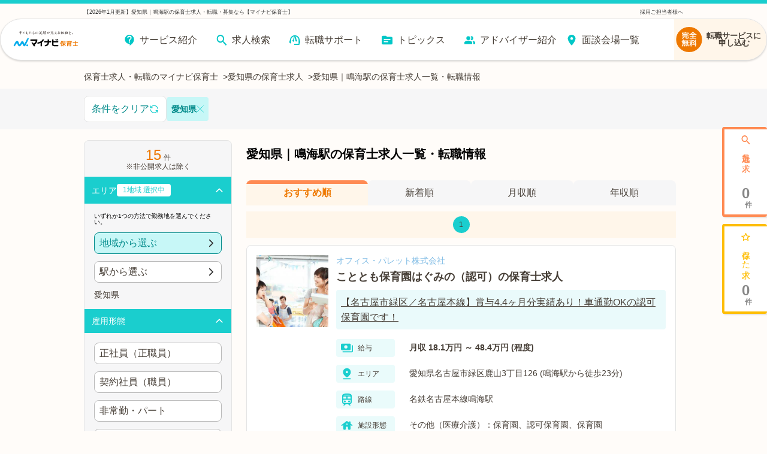

--- FILE ---
content_type: text/html; charset=utf-8
request_url: https://hoiku.mynavi.jp/r/pr_aichi/fw_%E9%B3%B4%E6%B5%B7%E9%A7%85/
body_size: 54548
content:
<!DOCTYPE html><html lang="ja"><head><meta charSet="utf-8"/><meta name="viewport" content="width=device-width, initial-scale=1, viewport-fit=cover"/><title>【2026年1月更新】愛知県｜鳴海駅の保育士求人・転職・募集なら【マイナビ保育士】</title><meta property="og:title" content="【2026年1月更新】愛知県｜鳴海駅の保育士求人・転職・募集なら【マイナビ保育士】"/><meta name="description" content="愛知県｜鳴海駅の保育士求人情報を15件掲載！今なら転職サポートブックをプレゼント！認可保育園や企業内保育所など、多彩な保育園の求人をご用意。離職率が低い、残業少なめ、家チカなど、あなたにぴったりの求人をご紹介します。費用は一切かかりません！"/><meta property="og:description" content="愛知県｜鳴海駅の保育士求人情報を15件掲載！今なら転職サポートブックをプレゼント！認可保育園や企業内保育所など、多彩な保育園の求人をご用意。離職率が低い、残業少なめ、家チカなど、あなたにぴったりの求人をご紹介します。費用は一切かかりません！"/><meta property="og:url" content="https://hoiku.mynavi.jp/r/pr_aichi/fw_鳴海駅/"/><link rel="canonical" href="https://hoiku.mynavi.jp/r/pr_aichi/fw_鳴海駅/"/><meta property="og:type" content="article"/><meta property="og:site_name" content="マイナビ保育士"/><meta property="og:image" content="https://hoiku.mynavi.jp/assets/img/ogp.png"/><meta property="og:locale" content="ja_JP"/><link rel="shortcut icon" href="/favicon.ico"/><script>window.addEventListener('load',function(){var userAgent=window.navigator.userAgent;if(userAgent.indexOf("Trident")!=-1||userAgent.indexOf("MSIE")!=-1){alert('お使いのブラウザは閲覧推奨環境ではありません。ウェブサイトが正しく表示されない、動作しない等の現象が起こる場合がありますので予めご了承ください。chromeまたはEdgeブラウザのご利用をおすすめいたします。')};})</script><script src="https://js.ptengine.jp/7bz1gzqk.js" defer=""></script><script type="text/javascript">var dataLayer = dataLayer || [];dataLayer.push({'PageType': 'Listingpage','HashedEmail': '', 'ProductIDList': ['690933','9876358','690929']});</script><meta name="next-head-count" content="16"/><style data-emotion="css-global nrcfe4">*{box-sizing:border-box;}::before,::after{box-sizing:inherit;}html{line-height:1.15;-webkit-text-size-adjust:100%;}a:has(> img){-webkit-tap-highlight-color:transparent;}body{margin:0;}main{display:block;}p,table,blockquote,address,pre,iframe,form,figure,dl{margin:0;}h1,h2,h3,h4,h5,h6{font-size:inherit;line-height:inherit;font-weight:inherit;margin:0;}ul,ol{margin:0;padding:0;list-style:none;}dt{font-weight:bold;}dd{margin-left:0;}hr{box-sizing:content-box;height:0;overflow:visible;border:0;border-top:1px solid;margin:0;clear:both;color:inherit;}pre{font-family:monospace,monospace;font-size:inherit;}address{font-style:inherit;}a{background-color:transparent;-webkit-text-decoration:none;text-decoration:none;color:inherit;}abbr[title]{border-bottom:none;-webkit-text-decoration:underline;text-decoration:underline;-webkit-text-decoration:underline dotted;text-decoration:underline dotted;}b,strong{font-weight:bolder;}code,kbd,samp{font-family:monospace,monospace;font-size:inherit;}small{font-size:80%;}sub,sup{font-size:75%;line-height:0;position:relative;vertical-align:baseline;}sub{bottom:-0.25em;}sup{top:-0.5em;}img{border-style:none;vertical-align:bottom;}embed,object,iframe{border:0;vertical-align:bottom;}button,input,optgroup,select,textarea{-webkit-appearance:none;-webkit-appearance:none;-moz-appearance:none;-ms-appearance:none;appearance:none;vertical-align:middle;color:inherit;font:inherit;border:0;background:transparent;padding:0;margin:0;outline:0;border-radius:0;text-align:inherit;}[type='checkbox']{-webkit-appearance:checkbox;-webkit-appearance:checkbox;-moz-appearance:checkbox;-ms-appearance:checkbox;appearance:checkbox;}[type='radio']{-webkit-appearance:radio;-webkit-appearance:radio;-moz-appearance:radio;-ms-appearance:radio;appearance:radio;}button,input{overflow:visible;}button,select{text-transform:none;}button,[type='button'],[type='reset'],[type='submit']{cursor:pointer;-webkit-appearance:none;-webkit-appearance:none;-moz-appearance:none;-ms-appearance:none;appearance:none;}button[disabled],[type='button'][disabled],[type='reset'][disabled],[type='submit'][disabled]{cursor:default;}button::-moz-focus-inner,[type='button']::-moz-focus-inner,[type='reset']::-moz-focus-inner,[type='submit']::-moz-focus-inner{border-style:none;padding:0;}button:-moz-focusring,[type='button']:-moz-focusring,[type='reset']:-moz-focusring,[type='submit']:-moz-focusring{outline:1px dotted ButtonText;}select::-ms-expand{display:none;}option{padding:0;}fieldset{margin:0;padding:0;border:0;min-width:0;}legend{color:inherit;display:table;max-width:100%;padding:0;white-space:normal;}progress{vertical-align:baseline;}textarea{overflow:auto;}[type='number']::-webkit-inner-spin-button,[type='number']::-webkit-outer-spin-button{height:auto;}[type='search']{outline-offset:-2px;}[type='search']::-webkit-search-decoration{-webkit-appearance:none;}::-webkit-file-upload-button{-webkit-appearance:button;font:inherit;}label[for]{cursor:pointer;}details{display:block;}summary{display:-webkit-box;display:-webkit-list-item;display:-ms-list-itembox;display:list-item;}[contenteditable]{outline:none;}table{border-collapse:collapse;border-spacing:0;}caption{text-align:left;}td,th{vertical-align:top;padding:0;}th{text-align:left;font-weight:bold;}template{display:none;}[hidden]{display:none;}@font-face{font-family:swiper-icons;src:url('data:application/font-woff;charset=utf-8;base64, [base64]//wADZ2x5ZgAAAywAAADMAAAD2MHtryVoZWFkAAABbAAAADAAAAA2E2+eoWhoZWEAAAGcAAAAHwAAACQC9gDzaG10eAAAAigAAAAZAAAArgJkABFsb2NhAAAC0AAAAFoAAABaFQAUGG1heHAAAAG8AAAAHwAAACAAcABAbmFtZQAAA/gAAAE5AAACXvFdBwlwb3N0AAAFNAAAAGIAAACE5s74hXjaY2BkYGAAYpf5Hu/j+W2+MnAzMYDAzaX6QjD6/4//Bxj5GA8AuRwMYGkAPywL13jaY2BkYGA88P8Agx4j+/8fQDYfA1AEBWgDAIB2BOoAeNpjYGRgYNBh4GdgYgABEMnIABJzYNADCQAACWgAsQB42mNgYfzCOIGBlYGB0YcxjYGBwR1Kf2WQZGhhYGBiYGVmgAFGBiQQkOaawtDAoMBQxXjg/wEGPcYDDA4wNUA2CCgwsAAAO4EL6gAAeNpj2M0gyAACqxgGNWBkZ2D4/wMA+xkDdgAAAHjaY2BgYGaAYBkGRgYQiAHyGMF8FgYHIM3DwMHABGQrMOgyWDLEM1T9/w8UBfEMgLzE////P/5//f/V/xv+r4eaAAeMbAxwIUYmIMHEgKYAYjUcsDAwsLKxc3BycfPw8jEQA/[base64]/uznmfPFBNODM2K7MTQ45YEAZqGP81AmGGcF3iPqOop0r1SPTaTbVkfUe4HXj97wYE+yNwWYxwWu4v1ugWHgo3S1XdZEVqWM7ET0cfnLGxWfkgR42o2PvWrDMBSFj/IHLaF0zKjRgdiVMwScNRAoWUoH78Y2icB/yIY09An6AH2Bdu/UB+yxopYshQiEvnvu0dURgDt8QeC8PDw7Fpji3fEA4z/PEJ6YOB5hKh4dj3EvXhxPqH/SKUY3rJ7srZ4FZnh1PMAtPhwP6fl2PMJMPDgeQ4rY8YT6Gzao0eAEA409DuggmTnFnOcSCiEiLMgxCiTI6Cq5DZUd3Qmp10vO0LaLTd2cjN4fOumlc7lUYbSQcZFkutRG7g6JKZKy0RmdLY680CDnEJ+UMkpFFe1RN7nxdVpXrC4aTtnaurOnYercZg2YVmLN/d/gczfEimrE/fs/bOuq29Zmn8tloORaXgZgGa78yO9/cnXm2BpaGvq25Dv9S4E9+5SIc9PqupJKhYFSSl47+Qcr1mYNAAAAeNptw0cKwkAAAMDZJA8Q7OUJvkLsPfZ6zFVERPy8qHh2YER+3i/BP83vIBLLySsoKimrqKqpa2hp6+jq6RsYGhmbmJqZSy0sraxtbO3sHRydnEMU4uR6yx7JJXveP7WrDycAAAAAAAH//wACeNpjYGRgYOABYhkgZgJCZgZNBkYGLQZtIJsFLMYAAAw3ALgAeNolizEKgDAQBCchRbC2sFER0YD6qVQiBCv/H9ezGI6Z5XBAw8CBK/m5iQQVauVbXLnOrMZv2oLdKFa8Pjuru2hJzGabmOSLzNMzvutpB3N42mNgZGBg4GKQYzBhYMxJLMlj4GBgAYow/P/PAJJhLM6sSoWKfWCAAwDAjgbRAAB42mNgYGBkAIIbCZo5IPrmUn0hGA0AO8EFTQAA') format('woff');font-weight:400;font-style:normal;}:root{--swiper-theme-color:#007aff;}.swiper-container{margin-left:auto;margin-right:auto;position:relative;overflow:hidden;list-style:none;padding:0;z-index:1;}.swiper-container-vertical>.swiper-wrapper{-webkit-flex-direction:column;-ms-flex-direction:column;flex-direction:column;}.swiper-wrapper{position:relative;width:100%;height:100%;z-index:1;display:-webkit-box;display:-webkit-flex;display:-ms-flexbox;display:flex;transition-property:transform;box-sizing:content-box;}.swiper-container-android .swiper-slide,.swiper-wrapper{-webkit-transform:translate3d(0px, 0, 0);-moz-transform:translate3d(0px, 0, 0);-ms-transform:translate3d(0px, 0, 0);transform:translate3d(0px, 0, 0);}.swiper-container-multirow>.swiper-wrapper{-webkit-box-flex-wrap:wrap;-webkit-flex-wrap:wrap;-ms-flex-wrap:wrap;flex-wrap:wrap;}.swiper-container-multirow-column>.swiper-wrapper{-webkit-box-flex-wrap:wrap;-webkit-flex-wrap:wrap;-ms-flex-wrap:wrap;flex-wrap:wrap;-webkit-flex-direction:column;-ms-flex-direction:column;flex-direction:column;}.swiper-container-free-mode>.swiper-wrapper{transition-timing-function:ease-out;margin:0 auto;}.swiper-slide{-webkit-flex-shrink:0;-ms-flex-negative:0;flex-shrink:0;width:100%;height:100%;position:relative;transition-property:transform;}.swiper-slide-invisible-blank{visibility:hidden;}.swiper-container-autoheight,.swiper-container-autoheight .swiper-slide{height:auto;}.swiper-container-autoheight .swiper-wrapper{-webkit-align-items:flex-start;-webkit-box-align:flex-start;-ms-flex-align:flex-start;align-items:flex-start;transition-property:transform,height;}.swiper-container-3d{perspective:1200px;}.swiper-container-3d .swiper-cube-shadow,.swiper-container-3d .swiper-slide,.swiper-container-3d .swiper-slide-shadow-bottom,.swiper-container-3d .swiper-slide-shadow-left,.swiper-container-3d .swiper-slide-shadow-right,.swiper-container-3d .swiper-slide-shadow-top,.swiper-container-3d .swiper-wrapper{transform-style:preserve-3d;}.swiper-container-3d .swiper-slide-shadow-bottom,.swiper-container-3d .swiper-slide-shadow-left,.swiper-container-3d .swiper-slide-shadow-right,.swiper-container-3d .swiper-slide-shadow-top{position:absolute;left:0;top:0;width:100%;height:100%;pointer-events:none;z-index:10;}.swiper-container-3d .swiper-slide-shadow-left{background-image:linear-gradient(
      to left,
      rgba(0, 0, 0, 0.5),
      rgba(0, 0, 0, 0)
    );}.swiper-container-3d .swiper-slide-shadow-right{background-image:linear-gradient(
      to right,
      rgba(0, 0, 0, 0.5),
      rgba(0, 0, 0, 0)
    );}.swiper-container-3d .swiper-slide-shadow-top{background-image:linear-gradient(
      to top,
      rgba(0, 0, 0, 0.5),
      rgba(0, 0, 0, 0)
    );}.swiper-container-3d .swiper-slide-shadow-bottom{background-image:linear-gradient(
      to bottom,
      rgba(0, 0, 0, 0.5),
      rgba(0, 0, 0, 0)
    );}.swiper-container-css-mode>.swiper-wrapper{overflow:auto;scrollbar-width:none;-ms-overflow-style:none;}.swiper-container-css-mode>.swiper-wrapper::-webkit-scrollbar{display:none;}.swiper-container-css-mode>.swiper-wrapper>.swiper-slide{scroll-snap-align:start start;}.swiper-container-horizontal.swiper-container-css-mode>.swiper-wrapper{scroll-snap-type:x mandatory;}.swiper-container-vertical.swiper-container-css-mode>.swiper-wrapper{scroll-snap-type:y mandatory;}:root{--swiper-navigation-size:44px;}.swiper-button-next,.swiper-button-prev{position:absolute;top:50%;width:calc(var(--swiper-navigation-size) / 44 * 27);height:var(--swiper-navigation-size);margin-top:calc(-1 * var(--swiper-navigation-size) / 2);z-index:10;cursor:pointer;display:-webkit-box;display:-webkit-flex;display:-ms-flexbox;display:flex;-webkit-align-items:center;-webkit-box-align:center;-ms-flex-align:center;align-items:center;-webkit-box-pack:center;-ms-flex-pack:center;-webkit-justify-content:center;justify-content:center;color:var(--swiper-navigation-color, var(--swiper-theme-color));}.swiper-button-next.swiper-button-disabled,.swiper-button-prev.swiper-button-disabled{opacity:0.35;cursor:auto;pointer-events:none;}.swiper-button-next:after,.swiper-button-prev:after{font-family:swiper-icons;font-size:var(--swiper-navigation-size);text-transform:none!important;letter-spacing:0;text-transform:none;font-variant:initial;line-height:1;}.swiper-button-prev,.swiper-container-rtl .swiper-button-next{left:10px;right:auto;}.swiper-button-prev:after,.swiper-container-rtl .swiper-button-next:after{content:'prev';}.swiper-button-next,.swiper-container-rtl .swiper-button-prev{right:10px;left:auto;}.swiper-button-next:after,.swiper-container-rtl .swiper-button-prev:after{content:'next';}.swiper-button-next.swiper-button-white,.swiper-button-prev.swiper-button-white{--swiper-navigation-color:#ffffff;}.swiper-button-next.swiper-button-black,.swiper-button-prev.swiper-button-black{--swiper-navigation-color:#000000;}.swiper-button-lock{display:none;}.swiper-pagination{position:absolute;text-align:center;-webkit-transition:0.3s opacity;transition:0.3s opacity;-webkit-transform:translate3d(0, 0, 0);-moz-transform:translate3d(0, 0, 0);-ms-transform:translate3d(0, 0, 0);transform:translate3d(0, 0, 0);z-index:10;}.swiper-pagination.swiper-pagination-hidden{opacity:0;}.swiper-container-horizontal>.swiper-pagination-bullets,.swiper-pagination-custom,.swiper-pagination-fraction{bottom:10px;left:0;width:100%;}.swiper-pagination-bullets-dynamic{overflow:hidden;font-size:0;}.swiper-pagination-bullets-dynamic .swiper-pagination-bullet{-webkit-transform:scale(0.33);-moz-transform:scale(0.33);-ms-transform:scale(0.33);transform:scale(0.33);position:relative;}.swiper-pagination-bullets-dynamic .swiper-pagination-bullet-active{-webkit-transform:scale(1);-moz-transform:scale(1);-ms-transform:scale(1);transform:scale(1);}.swiper-pagination-bullets-dynamic .swiper-pagination-bullet-active-main{-webkit-transform:scale(1);-moz-transform:scale(1);-ms-transform:scale(1);transform:scale(1);}.swiper-pagination-bullets-dynamic .swiper-pagination-bullet-active-prev{-webkit-transform:scale(0.66);-moz-transform:scale(0.66);-ms-transform:scale(0.66);transform:scale(0.66);}.swiper-pagination-bullets-dynamic .swiper-pagination-bullet-active-prev-prev{-webkit-transform:scale(0.33);-moz-transform:scale(0.33);-ms-transform:scale(0.33);transform:scale(0.33);}.swiper-pagination-bullets-dynamic .swiper-pagination-bullet-active-next{-webkit-transform:scale(0.66);-moz-transform:scale(0.66);-ms-transform:scale(0.66);transform:scale(0.66);}.swiper-pagination-bullets-dynamic .swiper-pagination-bullet-active-next-next{-webkit-transform:scale(0.33);-moz-transform:scale(0.33);-ms-transform:scale(0.33);transform:scale(0.33);}.swiper-pagination-bullet{width:8px;height:8px;display:inline-block;border-radius:100%;background:#000;opacity:0.2;}button.swiper-pagination-bullet{border:none;margin:0;padding:0;box-shadow:none;-webkit-appearance:none;-moz-appearance:none;-webkit-appearance:none;-moz-appearance:none;-ms-appearance:none;appearance:none;}.swiper-pagination-clickable .swiper-pagination-bullet{cursor:pointer;}.swiper-pagination-bullet-active{opacity:1;background:var(--swiper-pagination-color, var(--swiper-theme-color));}.swiper-container-vertical>.swiper-pagination-bullets{right:10px;top:50%;-webkit-transform:translate3d(0px, -50%, 0);-moz-transform:translate3d(0px, -50%, 0);-ms-transform:translate3d(0px, -50%, 0);transform:translate3d(0px, -50%, 0);}.swiper-container-vertical>.swiper-pagination-bullets .swiper-pagination-bullet{margin:6px 0;display:block;}.swiper-container-vertical>.swiper-pagination-bullets.swiper-pagination-bullets-dynamic{top:50%;-webkit-transform:translateY(-50%);-moz-transform:translateY(-50%);-ms-transform:translateY(-50%);transform:translateY(-50%);width:8px;}.swiper-container-vertical>.swiper-pagination-bullets.swiper-pagination-bullets-dynamic .swiper-pagination-bullet{display:inline-block;-webkit-transition:0.2s -webkit-transform,0.2s top;transition:0.2s transform,0.2s top;}.swiper-container-horizontal>.swiper-pagination-bullets .swiper-pagination-bullet{margin:0 4px;}.swiper-container-horizontal>.swiper-pagination-bullets.swiper-pagination-bullets-dynamic{left:50%;-webkit-transform:translateX(-50%);-moz-transform:translateX(-50%);-ms-transform:translateX(-50%);transform:translateX(-50%);white-space:nowrap;}.swiper-container-horizontal>.swiper-pagination-bullets.swiper-pagination-bullets-dynamic .swiper-pagination-bullet{-webkit-transition:0.2s -webkit-transform,0.2s left;transition:0.2s transform,0.2s left;}.swiper-container-horizontal.swiper-container-rtl>.swiper-pagination-bullets-dynamic .swiper-pagination-bullet{-webkit-transition:0.2s -webkit-transform,0.2s right;transition:0.2s transform,0.2s right;}.swiper-pagination-progressbar{background:rgba(0, 0, 0, 0.25);position:absolute;}.swiper-pagination-progressbar .swiper-pagination-progressbar-fill{background:var(--swiper-pagination-color, var(--swiper-theme-color));position:absolute;left:0;top:0;width:100%;height:100%;-webkit-transform:scale(0);-moz-transform:scale(0);-ms-transform:scale(0);transform:scale(0);transform-origin:left top;}.swiper-container-rtl .swiper-pagination-progressbar .swiper-pagination-progressbar-fill{transform-origin:right top;}.swiper-container-horizontal>.swiper-pagination-progressbar,.swiper-container-vertical>.swiper-pagination-progressbar.swiper-pagination-progressbar-opposite{width:100%;height:4px;left:0;top:0;}.swiper-container-horizontal>.swiper-pagination-progressbar.swiper-pagination-progressbar-opposite,.swiper-container-vertical>.swiper-pagination-progressbar{width:4px;height:100%;left:0;top:0;}.swiper-pagination-white{--swiper-pagination-color:#ffffff;}.swiper-pagination-black{--swiper-pagination-color:#000000;}.swiper-pagination-lock{display:none;}.swiper-scrollbar{border-radius:10px;position:relative;-ms-touch-action:none;background:rgba(0, 0, 0, 0.1);}.swiper-container-horizontal>.swiper-scrollbar{position:absolute;left:1%;bottom:3px;z-index:50;height:5px;width:98%;}.swiper-container-vertical>.swiper-scrollbar{position:absolute;right:3px;top:1%;z-index:50;width:5px;height:98%;}.swiper-scrollbar-drag{height:100%;width:100%;position:relative;background:rgba(0, 0, 0, 0.5);border-radius:10px;left:0;top:0;}.swiper-scrollbar-cursor-drag{cursor:move;}.swiper-scrollbar-lock{display:none;}.swiper-zoom-container{width:100%;height:100%;display:-webkit-box;display:-webkit-flex;display:-ms-flexbox;display:flex;-webkit-box-pack:center;-ms-flex-pack:center;-webkit-justify-content:center;justify-content:center;-webkit-align-items:center;-webkit-box-align:center;-ms-flex-align:center;align-items:center;text-align:center;}.swiper-zoom-container>canvas,.swiper-zoom-container>img,.swiper-zoom-container>svg{max-width:100%;max-height:100%;object-fit:contain;}.swiper-slide-zoomed{cursor:move;}.swiper-lazy-preloader{width:42px;height:42px;position:absolute;left:50%;top:50%;margin-left:-21px;margin-top:-21px;z-index:10;transform-origin:50%;-webkit-animation:swiper-preloader-spin 1s infinite linear;animation:swiper-preloader-spin 1s infinite linear;box-sizing:border-box;border:4px solid var(--swiper-preloader-color, var(--swiper-theme-color));border-radius:50%;border-top-color:transparent;}.swiper-lazy-preloader-white{--swiper-preloader-color:#fff;}.swiper-lazy-preloader-black{--swiper-preloader-color:#000;}@-webkit-keyframes swiper-preloader-spin{100%{-webkit-transform:rotate(360deg);-moz-transform:rotate(360deg);-ms-transform:rotate(360deg);transform:rotate(360deg);}}@keyframes swiper-preloader-spin{100%{-webkit-transform:rotate(360deg);-moz-transform:rotate(360deg);-ms-transform:rotate(360deg);transform:rotate(360deg);}}.swiper-container .swiper-notification{position:absolute;left:0;top:0;pointer-events:none;opacity:0;z-index:-1000;}.swiper-container-fade.swiper-container-free-mode .swiper-slide{transition-timing-function:ease-out;}.swiper-container-fade .swiper-slide{pointer-events:none;transition-property:opacity;}.swiper-container-fade .swiper-slide .swiper-slide{pointer-events:none;}.swiper-container-fade .swiper-slide-active,.swiper-container-fade .swiper-slide-active .swiper-slide-active{pointer-events:auto;}.swiper-container-cube{overflow:visible;}.swiper-container-cube .swiper-slide{pointer-events:none;-webkit-backface-visibility:hidden;-webkit-backface-visibility:hidden;backface-visibility:hidden;z-index:1;visibility:hidden;transform-origin:0 0;width:100%;height:100%;}.swiper-container-cube .swiper-slide .swiper-slide{pointer-events:none;}.swiper-container-cube.swiper-container-rtl .swiper-slide{transform-origin:100% 0;}.swiper-container-cube .swiper-slide-active,.swiper-container-cube .swiper-slide-active .swiper-slide-active{pointer-events:auto;}.swiper-container-cube .swiper-slide-active,.swiper-container-cube .swiper-slide-next,.swiper-container-cube .swiper-slide-next+.swiper-slide,.swiper-container-cube .swiper-slide-prev{pointer-events:auto;visibility:visible;}.swiper-container-cube .swiper-slide-shadow-bottom,.swiper-container-cube .swiper-slide-shadow-left,.swiper-container-cube .swiper-slide-shadow-right,.swiper-container-cube .swiper-slide-shadow-top{z-index:0;-webkit-backface-visibility:hidden;-webkit-backface-visibility:hidden;backface-visibility:hidden;}.swiper-container-cube .swiper-cube-shadow{position:absolute;left:0;bottom:0px;width:100%;height:100%;background:#000;opacity:0.6;-webkit-filter:blur(50px);-webkit-filter:blur(50px);filter:blur(50px);z-index:0;}.swiper-container-flip{overflow:visible;}.swiper-container-flip .swiper-slide{pointer-events:none;-webkit-backface-visibility:hidden;-webkit-backface-visibility:hidden;backface-visibility:hidden;z-index:1;}.swiper-container-flip .swiper-slide .swiper-slide{pointer-events:none;}.swiper-container-flip .swiper-slide-active,.swiper-container-flip .swiper-slide-active .swiper-slide-active{pointer-events:auto;}.swiper-container-flip .swiper-slide-shadow-bottom,.swiper-container-flip .swiper-slide-shadow-left,.swiper-container-flip .swiper-slide-shadow-right,.swiper-container-flip .swiper-slide-shadow-top{z-index:0;-webkit-backface-visibility:hidden;-webkit-backface-visibility:hidden;backface-visibility:hidden;}@import url('https://fonts.googleapis.com/css2?family=Roboto&display=swap');html,body,button{font-family:'メイリオ','ヒラギノ角ゴ Pro W3','Hiragino Kaku Gothic Pro','ＭＳ Ｐゴシック','MS PGothic','Roboto',Arial,Helvetica,Verdana,sans-serif;}body{overflow-x:hidden;}@media (hover: hover){a:hover,button:hover{opacity:0.75;}}@media (hover: none){a:active,button:active{opacity:0.75;}}</style><script async="" src="https://www.googletagmanager.com/gtag/js?id=UA-41895878-26"></script><script>window.dataLayer = window.dataLayer || [];function gtag(){dataLayer.push(arguments);}gtag('js', new Date());gtag('config', 'UA-41895878-26', {page_path: window.location.pathname,});</script><noscript data-n-css=""></noscript><script defer="" nomodule="" src="/_next/static/chunks/polyfills-c67a75d1b6f99dc8.js"></script><script src="/_next/static/chunks/webpack-3f129fedacb44b30.js" defer=""></script><script src="/_next/static/chunks/framework-6c8598519c693321.js" defer=""></script><script src="/_next/static/chunks/main-fba22598ae68b1d6.js" defer=""></script><script src="/_next/static/chunks/pages/_app-ff28689b39cc9bff.js" defer=""></script><script src="/_next/static/chunks/52066749-0202fdeeb2c92b58.js" defer=""></script><script src="/_next/static/chunks/484bcb1e-4e0ff8e2082dc9ae.js" defer=""></script><script src="/_next/static/chunks/76d8c668-b739b4f58d9b91f8.js" defer=""></script><script src="/_next/static/chunks/3fff1979-5211a08174c1837d.js" defer=""></script><script src="/_next/static/chunks/1920-084fb74a5e1308a6.js" defer=""></script><script src="/_next/static/chunks/3301-220e00bc63071f75.js" defer=""></script><script src="/_next/static/chunks/7536-4d5451ea19fb96b9.js" defer=""></script><script src="/_next/static/chunks/8028-f2578594c1543bdc.js" defer=""></script><script src="/_next/static/chunks/2368-709c9229620c7096.js" defer=""></script><script src="/_next/static/chunks/6261-1ef5b896a0dbe17c.js" defer=""></script><script src="/_next/static/chunks/7425-435ad2ffacedad1c.js" defer=""></script><script src="/_next/static/chunks/8754-f9ff7e35baa0522d.js" defer=""></script><script src="/_next/static/chunks/8257-1e827d0f2ef4ee0b.js" defer=""></script><script src="/_next/static/chunks/8540-c72494c85e8cc570.js" defer=""></script><script src="/_next/static/chunks/5389-246fe869f0d53b5c.js" defer=""></script><script src="/_next/static/chunks/5302-b781ded8c2633ccf.js" defer=""></script><script src="/_next/static/chunks/6394-7783a30aa6ed35bf.js" defer=""></script><script src="/_next/static/chunks/968-8fb06e8b88f8f70c.js" defer=""></script><script src="/_next/static/chunks/6965-57858e93c7589de1.js" defer=""></script><script src="/_next/static/chunks/6810-509eb2a0de181c99.js" defer=""></script><script src="/_next/static/chunks/1866-e7b7c6a545b1e5f2.js" defer=""></script><script src="/_next/static/chunks/1801-6972fedc78d5d437.js" defer=""></script><script src="/_next/static/chunks/7195-47e116ebf4de80f3.js" defer=""></script><script src="/_next/static/chunks/4639-c05dc595033edd42.js" defer=""></script><script src="/_next/static/chunks/2250-81081500104c0bf8.js" defer=""></script><script src="/_next/static/chunks/9339-1dc944bd4f133204.js" defer=""></script><script src="/_next/static/chunks/4483-de33b572ce6342a2.js" defer=""></script><script src="/_next/static/chunks/pages/r/%5B%5B...path%5D%5D-34dbd06371e1209b.js" defer=""></script><script src="/_next/static/Nv1f2huL40Huaz7oEcyJ_/_buildManifest.js" defer=""></script><script src="/_next/static/Nv1f2huL40Huaz7oEcyJ_/_ssgManifest.js" defer=""></script></head><body id="__MODAL_ROOT__"><div id="__next"><style data-emotion="css r8w26a">.css-r8w26a{max-width:1000px;margin:0 auto;}</style><div class="css-r8w26a efvpfha0"><script type="application/ld+json">{"@context":"http://schema.org","@type":"BreadcrumbList","itemListElement":[{"@type":"ListItem","position":1,"name":"保育士求人・転職のマイナビ保育士","item":{"@id":"https://hoiku.mynavi.jp/"}},{"@type":"ListItem","position":2,"name":"愛知県の保育士求人","item":{"@id":"https://hoiku.mynavi.jp/r/pr_aichi/"}},{"@type":"ListItem","position":3,"name":"愛知県｜鳴海駅の保育士求人一覧・転職情報","item":{"@id":"https://hoiku.mynavi.jp/r/pr_aichi/fw_鳴海駅/"}}]}</script><style data-emotion="css 1lrqmiv">.css-1lrqmiv{display:-webkit-box;display:-webkit-flex;display:-ms-flexbox;display:flex;gap:8px;-webkit-box-pack:start;-ms-flex-pack:start;-webkit-justify-content:flex-start;justify-content:flex-start;-webkit-align-items:center;-webkit-box-align:center;-ms-flex-align:center;align-items:center;font-size:14px;color:#463E36;overflow-x:auto;overflow-y:hidden;margin:0 10px;}.css-1lrqmiv .item{-webkit-flex-shrink:0;-ms-flex-negative:0;flex-shrink:0;}.css-1lrqmiv .item:not(:last-child)::after{content:'>';margin-left:8px;}@media screen and (min-width: 769px){.css-1lrqmiv{margin:0;-webkit-box-flex-wrap:wrap;-webkit-flex-wrap:wrap;-ms-flex-wrap:wrap;flex-wrap:wrap;}.css-1lrqmiv .item{-webkit-flex-shrink:1;-ms-flex-negative:1;flex-shrink:1;}}</style><ul class="css-1lrqmiv e1abna6i0"><li class="item"><a href="/">保育士求人・転職のマイナビ保育士</a></li><li class="item"><a href="/r/pr_aichi/">愛知県の保育士求人</a></li><li class="item"><span>愛知県｜鳴海駅の保育士求人一覧・転職情報</span></li></ul></div><style data-emotion="css 125f7o0">.css-125f7o0{padding-top:12px;padding-right:0;}</style><div class="css-125f7o0 e221jd60"></div><style data-emotion="css 174eaex">.css-174eaex{background:#F6F6F7;padding:10px;position:relative;}@media screen and (min-width: 769px){.css-174eaex{padding:16px;}}</style><div class="css-174eaex edxkehi0"><style data-emotion="css aeiv09">.css-aeiv09{display:-webkit-box;display:-webkit-flex;display:-ms-flexbox;display:flex;-webkit-flex-direction:row;-ms-flex-direction:row;flex-direction:row;-webkit-box-pack:start;-ms-flex-pack:start;-webkit-justify-content:flex-start;justify-content:flex-start;gap:8px;}</style><div class="css-aeiv09 elpne4q2"><div class="css-0 elpne4q3"><style data-emotion="css 1klk3gm">.css-1klk3gm{background-color:#FFF;padding:12px 8px;color:#008A8A;border-radius:8px;border:1px solid #E4E4E4;display:-webkit-box;display:-webkit-flex;display:-ms-flexbox;display:flex;gap:8px;-webkit-align-items:center;-webkit-box-align:center;-ms-flex-align:center;align-items:center;-webkit-box-pack:center;-ms-flex-pack:center;-webkit-justify-content:center;justify-content:center;white-space:nowrap;}</style><button class="css-1klk3gm enedu6w0"><style data-emotion="css 15fmkld">.css-15fmkld{width:16px;min-width:16px;height:16px;min-height:16px;fill:#1ACECE;vertical-align:middle;-webkit-transform:unset;-moz-transform:unset;-ms-transform:unset;transform:unset;}</style><svg fill="#1ACECE" class="css-15fmkld e10qr05q0"><svg xmlns="http://www.w3.org/2000/svg" viewBox="0 0 20 20"><g fill="#1ACECE" fill-rule="evenodd" clip-rule="evenodd"><path d="M6.05531 3.11864C7.63994 2.20338 9.4815 1.83443 11.2964 2.06862C13.1113 2.3028 14.7989 3.12713 16.0993 4.41466C17.3997 5.70218 18.2407 7.38149 18.493 9.19398C18.5501 9.60424 18.2638 9.9831 17.8535 10.0402C17.4432 10.0973 17.0644 9.81098 17.0073 9.40072C16.8004 7.91406 16.1105 6.53664 15.0439 5.48058C13.9773 4.42451 12.5931 3.74837 11.1044 3.55629C9.61581 3.3642 8.1053 3.66682 6.80554 4.41754C5.84626 4.97161 5.04103 5.7471 4.45284 6.67235H6.50012C6.91434 6.67235 7.25012 7.00814 7.25012 7.42235C7.25012 7.83657 6.91434 8.17235 6.50012 8.17235H3.2359C3.22453 8.17261 3.21315 8.17261 3.20174 8.17235H2.75012C2.33591 8.17235 2.00012 7.83657 2.00012 7.42235V3.67235C2.00012 3.25814 2.33591 2.92235 2.75012 2.92235C3.16434 2.92235 3.50012 3.25814 3.50012 3.67235V5.40944C4.17976 4.48275 5.04784 3.70054 6.05531 3.11864ZM2.64675 10.4295C3.05701 10.3724 3.43587 10.6587 3.49296 11.069C3.69984 12.5556 4.38971 13.9331 5.45633 14.9891C6.52294 16.0452 7.90716 16.7213 9.3958 16.9134C10.8844 17.1055 12.3949 16.8029 13.6947 16.0522C14.654 15.4981 15.4592 14.7226 16.0474 13.7974H14.0001C13.5859 13.7974 13.2501 13.4616 13.2501 13.0474C13.2501 12.6331 13.5859 12.2974 14.0001 12.2974H17.2644C17.2757 12.2971 17.2871 12.2971 17.2985 12.2974H17.7501C18.1643 12.2974 18.5001 12.6331 18.5001 13.0474V16.7974C18.5001 17.2116 18.1643 17.5474 17.7501 17.5474C17.3359 17.5474 17.0001 17.2116 17.0001 16.7974V15.0603C16.3205 15.987 15.4524 16.7692 14.4449 17.3511C12.8603 18.2663 11.0187 18.6353 9.20384 18.4011C7.38893 18.1669 5.70134 17.3426 4.40095 16.055C3.10056 14.7675 2.2595 13.0882 2.00728 11.2757C1.95019 10.8655 2.23649 10.4866 2.64675 10.4295Z"></path></g></svg></svg>条件を変更する</button></div><style data-emotion="css tf60ny">.css-tf60ny{display:-webkit-box;display:-webkit-flex;display:-ms-flexbox;display:flex;gap:8px;-webkit-align-items:center;-webkit-box-align:center;-ms-flex-align:center;align-items:center;font-weight:600;font-size:14px;overflow-x:auto;}.css-tf60ny li{-webkit-flex-shrink:0;-ms-flex-negative:0;flex-shrink:0;}.css-tf60ny li:last-child{padding-right:8px;}</style><ul class="css-tf60ny elpne4q1"><li><style data-emotion="css 12caqt8">.css-12caqt8{background-color:#C7F7F7;padding:12px 8px;color:#008A8A;display:-webkit-box;display:-webkit-flex;display:-ms-flexbox;display:flex;gap:8px;border-radius:4px;-webkit-align-items:center;-webkit-box-align:center;-ms-flex-align:center;align-items:center;-webkit-box-pack:center;-ms-flex-pack:center;-webkit-justify-content:center;justify-content:center;}.css-12caqt8 .e10qr05q0{cursor:pointer;}</style><div class="css-12caqt8 ee3rty40"><p>愛知県</p><style data-emotion="css y1snfh">.css-y1snfh{width:12px;min-width:12px;height:12px;min-height:12px;fill:#1ACECE;vertical-align:middle;-webkit-transform:unset;-moz-transform:unset;-ms-transform:unset;transform:unset;}</style><svg fill="#1ACECE" class="css-y1snfh e10qr05q0"><svg viewBox="0 0 28 28" xmlns="http://www.w3.org/2000/svg"><g stroke="#1ACECE" stroke-width="2" stroke-linecap="round"><path d="M1.6333 1L27 26.3659"></path><path d="M26.3667 1.63379L1.00001 26.9997"></path></g></svg></svg></div></li></ul></div></div><style data-emotion="css-global jbvmdc">html,body{background-color:#fffcf9;}body{margin-top:82px!important;}@media screen and (min-width: 769px){body{margin-top:120px!important;}}</style><style data-emotion="css-global 0"></style><style data-emotion="css 9bib0g">.css-9bib0g{position:fixed;top:0;left:0;width:100%;z-index:9;opacity:1;pointer-events:auto;-webkit-transition:opacity 0.75s ease;transition:opacity 0.75s ease;will-change:opacity;}.css-9bib0g span{line-height:1;}.css-9bib0g p{margin:0;line-height:1;}.css-9bib0g a{color:rgb(51, 51, 51);}.css-9bib0g ul,.css-9bib0g ol{margin-top:0;margin-bottom:0px;}</style><header class="css-9bib0g evwev6018"><style data-emotion="css 1a1o4pf">.css-1a1o4pf{display:none;}@media screen and (min-width: 769px){.css-1a1o4pf{display:block;border-top:6px solid #1acece;font-size:9px;color:#333;padding:0 0 0.5% 0;background-color:#fffcf9;}.css-1a1o4pf div{width:1000px;margin:10px auto 0;display:-webkit-box;display:-webkit-flex;display:-ms-flexbox;display:flex;-webkit-box-pack:justify;-webkit-justify-content:space-between;justify-content:space-between;}}</style><div class="css-1a1o4pf evwev6017"><div><p>【2026年1月更新】愛知県｜鳴海駅の保育士求人・転職・募集なら【マイナビ保育士】</p><p><a href="/employer/">採用ご担当者様へ</a></p></div></div><style data-emotion="css su6h4k">.css-su6h4k{margin:0 auto;box-sizing:border-box;width:100%;pointer-events:none;border-top:8px solid #1acece;}@media screen and (min-width: 769px){.css-su6h4k{border-top:none;}}</style><div class="css-su6h4k evwev6016"><style data-emotion="css rppks2">.css-rppks2{position:relative;display:-webkit-box;display:-webkit-flex;display:-ms-flexbox;display:flex;-webkit-box-pack:end;-ms-flex-pack:end;-webkit-justify-content:flex-end;justify-content:flex-end;box-sizing:border-box;width:100%;height:100%;}@media screen and (min-width: 769px){.css-rppks2{padding:0 120px;margin:0 auto;max-width:2560px;min-width:1180px;}}@media screen and (min-width: 768px) and (max-width: 1440px){.css-rppks2{padding:0;}}</style><div class="css-rppks2 evwev6015"><style data-emotion="css 16dtck2">.css-16dtck2{position:relative;display:-webkit-box;display:-webkit-flex;display:-ms-flexbox;display:flex;-webkit-box-flex-flow:row nowrap;-webkit-flex-flow:row nowrap;-ms-flex-flow:row nowrap;flex-flow:row nowrap;-webkit-box-pack:justify;-webkit-justify-content:space-between;justify-content:space-between;-webkit-align-items:center;-webkit-box-align:center;-ms-flex-align:center;align-items:center;box-sizing:border-box;pointer-events:auto;background:#fff;width:100%;-webkit-transition:width 0.275s cubic-bezier(0.07, 0.82, 0.41, 0.97);transition:width 0.275s cubic-bezier(0.07, 0.82, 0.41, 0.97);box-shadow:0 1.5px 3px 0 rgba(0, 0, 0, 0.16);border-bottom:1px solid #e2e2e2;border-radius:0 0 8px 8px;}.css-16dtck2::before{content:'';position:absolute;top:0;left:0;z-index:-1;width:100%;height:100%;-webkit-filter:drop-shadow(3px 3px 6px rgba(0, 0, 0, 0.16));filter:drop-shadow(3px 3px 6px rgba(0, 0, 0, 0.16));}@media screen and (min-width: 769px){.css-16dtck2{padding:0 0 0 14px;height:70px;border-radius:35px;-webkit-box-pack:end;-ms-flex-pack:end;-webkit-justify-content:flex-end;justify-content:flex-end;border:1px solid #e2e2e2;}.css-16dtck2::before{border-radius:35px;}}</style><div class="css-16dtck2 evwev6014"><style data-emotion="css dc6jha">.css-dc6jha{padding:0;margin:0;width:30%;}.css-dc6jha .e1fkraoz0{margin:1%;width:100%;height:100%;}@media screen and (min-width: 769px){.css-dc6jha{width:12%;}.css-dc6jha .e1fkraoz0{width:100%;max-width:160px;margin:4% 2% 2%;}}</style><a href="/" class="css-dc6jha evwev6013"><style data-emotion="css 184b9cd">.css-184b9cd{width:300;height:78;}</style><img width="300" height="78" src="/img/common/logo.svg" alt="保育士の求人・転職・募集なら【マイナビ保育士】≪公式≫" class="css-184b9cd e1fkraoz0"/></a><style data-emotion="css me5nth">.css-me5nth{-webkit-flex-direction:column;-ms-flex-direction:column;flex-direction:column;-webkit-align-items:flex-end;-webkit-box-align:flex-end;-ms-flex-align:flex-end;align-items:flex-end;position:relative;display:-webkit-box;display:-webkit-flex;display:-ms-flexbox;display:flex;-webkit-align-items:center;-webkit-box-align:center;-ms-flex-align:center;align-items:center;padding:12px 20px;z-index:1;-webkit-user-select:none;-webkit-user-select:none;-moz-user-select:none;-ms-user-select:none;user-select:none;box-sizing:border-box;}@media screen and (min-width: 769px){.css-me5nth{left:0;padding:20px 0;}}.css-me5nth a{-webkit-text-decoration:none;text-decoration:none;color:#232323;-webkit-transition:color 0.3s ease;transition:color 0.3s ease;}.css-me5nth a:hover{color:#1acece;}.css-me5nth input{display:block;width:35px;height:25px;margin:0;position:absolute;cursor:pointer;opacity:0;z-index:1003;-webkit-touch-callout:none;}.css-me5nth input:checked~.evwev609{opacity:1;-webkit-transform:rotate(45deg) translate(3px, -1px);-moz-transform:rotate(45deg) translate(3px, -1px);-ms-transform:rotate(45deg) translate(3px, -1px);transform:rotate(45deg) translate(3px, -1px);background:#232323;}.css-me5nth input:checked~.evwev609:nth-of-type(2){opacity:0;-webkit-transform:rotate(0deg) scale(0.2, 0.2);-moz-transform:rotate(0deg) scale(0.2, 0.2);-ms-transform:rotate(0deg) scale(0.2, 0.2);transform:rotate(0deg) scale(0.2, 0.2);}.css-me5nth input:checked~.evwev609:nth-of-type(3){-webkit-transform:rotate(-45deg) translate(-2px, 5px);-moz-transform:rotate(-45deg) translate(-2px, 5px);-ms-transform:rotate(-45deg) translate(-2px, 5px);transform:rotate(-45deg) translate(-2px, 5px);}.css-me5nth input:checked~.evwev6011{display:block;-webkit-animation:show 0.5s;animation:show 0.5s;-webkit-animation-fill-mode:forwards;animation-fill-mode:forwards;}@-webkit-keyframes show{0%{transform-origin:0% 0%;-webkit-transform:translateX(0%);-moz-transform:translateX(0%);-ms-transform:translateX(0%);transform:translateX(0%);}100%{opacity:1;-webkit-transform:translateX(-100%);-moz-transform:translateX(-100%);-ms-transform:translateX(-100%);transform:translateX(-100%);}}@keyframes show{0%{transform-origin:0% 0%;-webkit-transform:translateX(0%);-moz-transform:translateX(0%);-ms-transform:translateX(0%);transform:translateX(0%);}100%{opacity:1;-webkit-transform:translateX(-100%);-moz-transform:translateX(-100%);-ms-transform:translateX(-100%);transform:translateX(-100%);}}.css-me5nth .evwev609{display:block;width:33px;height:4px;margin-bottom:5px;position:relative;background:#1acece;border-radius:3px;z-index:1001;transform-origin:4px 0px;-webkit-transition:-webkit-transform 0.5s cubic-bezier(0.77, 0.2, 0.05, 1),background 0.5s cubic-bezier(0.77, 0.2, 0.05, 1),opacity 0.55s ease;transition:transform 0.5s cubic-bezier(0.77, 0.2, 0.05, 1),background 0.5s cubic-bezier(0.77, 0.2, 0.05, 1),opacity 0.55s ease;}.css-me5nth .evwev609:first-of-type{transform-origin:0% 0%;}.css-me5nth .evwev609:nth-of-type(3){transform-origin:0% 100%;}.css-me5nth .evwev609 +p{font-size:9px;color:#1acece;margin-top:3px;}@media screen and (min-width: 769px){.css-me5nth{width:100%;}.css-me5nth a{color:#1acece;}.css-me5nth input{display:none;}.css-me5nth .evwev609{display:none;}.css-me5nth .evwev609 +p{display:none;}}</style><nav class="css-me5nth evwev606"><style data-emotion="css dhfjp">.css-dhfjp{position:absolute;right:98%;width:52%;}@media screen and (min-width: 769px){.css-dhfjp{display:none;}}</style><button class="css-dhfjp evwev604"><style data-emotion="css 7ph8cy">.css-7ph8cy{display:-webkit-inline-box;display:-webkit-inline-flex;display:-ms-inline-flexbox;display:inline-flex;-webkit-flex-direction:column;-ms-flex-direction:column;flex-direction:column;-webkit-align-items:center;-webkit-box-align:center;-ms-flex-align:center;align-items:center;}.css-7ph8cy .e10qr05q0{margin-bottom:3px;}.css-7ph8cy .ejjmdkz0,.css-7ph8cy .e10qr05q0{vertical-align:middle;}.css-7ph8cy .ejjmdkz0{text-align:center;}</style><span class="css-7ph8cy e7udbgb0"><style data-emotion="css 1xoqgru">.css-1xoqgru{width:28px;min-width:28px;height:28px;min-height:28px;fill:#ee7800;vertical-align:middle;-webkit-transform:unset;-moz-transform:unset;-ms-transform:unset;transform:unset;}</style><svg fill="#ee7800" class="css-1xoqgru e10qr05q0"><svg xmlns="http://www.w3.org/2000/svg" viewBox="0 0 49.952 53.923"><g fill="#ee7800"><path d="M40.2 38.414h-2.256l-.8-.832a20.911 20.911 0 0 0 4.484-13.042c0-11.068-8.311-20.04-18.564-20.04S4.5 13.472 4.5 24.54s8.311 20.04 18.564 20.04a17.707 17.707 0 0 0 12.081-4.84l.771.863v2.436L50.2 58.423l4.255-4.594zm-17.136 0c-7.111 0-12.852-6.2-12.852-13.874s5.741-13.874 12.852-13.874 12.852 6.2 12.852 13.874-5.74 13.874-12.852 13.874z" transform="translate(-4.5 -4.5)"></path></g></svg></svg><style data-emotion="css 30hp4e">.css-30hp4e{display:inline-block;font-size:9px;color:#ee7800;font-weight:400;text-align:left;}</style><span color="#ee7800" class="css-30hp4e ejjmdkz0">求人検索</span></span></button><style data-emotion="css g93q2b">.css-g93q2b{position:absolute;right:255%;width:63%;}@media screen and (min-width: 769px){.css-g93q2b{display:none;}}</style><button class="css-g93q2b evwev603"><a href="/check/"><span class="css-7ph8cy e7udbgb0"><style data-emotion="css 192b1gr">.css-192b1gr{width:28px;min-width:28px;height:28px;min-height:28px;fill:#febd03;vertical-align:middle;-webkit-transform:unset;-moz-transform:unset;-ms-transform:unset;transform:unset;}</style><svg fill="#febd03" class="css-192b1gr e10qr05q0"><svg xmlns="http://www.w3.org/2000/svg" viewBox="0 0 61.919 58.823"><g fill="#febd03"><path d="M33.96 50.276l19.133 11.547-5.078-21.764 16.9-14.644-22.26-1.889L33.96 3l-8.7 20.526L3 25.415l16.9 14.644-5.073 21.764z" transform="translate(-3 -3)"></path></g></svg></svg><style data-emotion="css d5fswm">.css-d5fswm{display:inline-block;font-size:9px;color:#febd03;font-weight:400;text-align:left;}</style><span color="#febd03" class="css-d5fswm ejjmdkz0">保存リスト</span></span></a></button><style data-emotion="css e4ifp4">.css-e4ifp4{position:absolute;right:176%;width:52%;}@media screen and (min-width: 769px){.css-e4ifp4{display:none;}}</style><button class="css-e4ifp4 evwev602"><a href="/entry/?Linkid=header_entry_CVsp" rel="nofollow"><span class="css-7ph8cy e7udbgb0"><style data-emotion="css 1prbsx1">.css-1prbsx1{width:28px;min-width:28px;height:28px;min-height:28px;fill:#00c7c7;vertical-align:middle;-webkit-transform:unset;-moz-transform:unset;-ms-transform:unset;transform:unset;}</style><svg fill="#00c7c7" class="css-1prbsx1 e10qr05q0"><svg xmlns="http://www.w3.org/2000/svg" viewBox="0 0 60 43.636"><g fill="#00c7c7" transform="translate(-1.5 -6)"><path d="M25 19.695c3.736 2.536 6.355 5.973 6.355 10.555v8.182h10.914V30.25c0-5.945-9.736-9.464-17.264-10.555z" transform="translate(19.231 11.205)"></path><path d="M29.318 16.909A10.909 10.909 0 1 1 18.409 6a10.909 10.909 0 0 1 10.909 10.909z" transform="translate(4.909)"></path><path d="M39.682 27.818a10.909 10.909 0 1 0 0-21.818 11.4 11.4 0 0 0-3.627.655 16.309 16.309 0 0 1 0 20.509 11.4 11.4 0 0 0 3.627.654zm-16.364 2.727C16.036 30.545 1.5 34.2 1.5 41.455v8.182h43.636v-8.182c0-7.255-14.536-10.91-21.818-10.91z"></path></g></svg></svg><style data-emotion="css 1yh82m3">.css-1yh82m3{display:inline-block;font-size:9px;color:#00c7c7;font-weight:400;text-align:left;}</style><span color="#00c7c7" class="css-1yh82m3 ejjmdkz0">無料相談</span></span></a></button><input type="checkbox" aria-label="Toggle menu" name="menuOpen"/><span class="css-0 evwev609"></span><span class="css-0 evwev609"></span><span class="css-0 evwev609"></span><p>メニュー</p><style data-emotion="css 1ot0ryf">.css-1ot0ryf{display:none;position:fixed;box-sizing:border-box;z-index:1000;width:100vw;height:calc(100% + 10px);right:-100vw;top:-10px;overflow-x:hidden;overflow-y:auto;-webkit-transform:translateZ(0);-moz-transform:translateZ(0);-ms-transform:translateZ(0);transform:translateZ(0);background:hsla(0deg 0% 66% / 77%);}@media screen and (min-width: 769px){.css-1ot0ryf{position:relative;width:auto;display:-webkit-box;display:-webkit-flex;display:-ms-flexbox;display:flex;-webkit-box-pack:justify;-webkit-justify-content:space-between;justify-content:space-between;padding:0;background:none;right:0;top:0;z-index:0;height:auto;overflow-y:hidden;}}</style><div class="css-1ot0ryf evwev6011"><style data-emotion="css fl9jpi">.css-fl9jpi{width:calc(100% - 40px);background:#fff6ea;padding:16% 8%;min-width:17.5rem;min-height:100%;overflow-x:hidden;margin:0 0 0 auto;}@media screen and (min-width: 769px){.css-fl9jpi{width:auto;padding:0;background:none;margin:0;overflow-x:visible;}}</style><div class="css-fl9jpi evwev6010"><style data-emotion="css dumb20">.css-dumb20 img{width:100%;}@media screen and (min-width: 769px){.css-dumb20{display:none;}}</style><div class="css-dumb20 evwev600"><a href="/entry/?Linkid=menu_entry_CVsp" rel="nofollow"><img src="/img/common/menu_ctr_btn.png" alt="アドバイザーに相談しながら決めたい方・すぐに転職したい方は転職サポートに申し込み"/></a></div><style data-emotion="css 3x7aji">.css-3x7aji{list-style:none;}@media screen and (min-width: 769px){.css-3x7aji{display:-webkit-box;display:-webkit-flex;display:-ms-flexbox;display:flex;padding:0;}}</style><ul class="css-3x7aji evwev608"><style data-emotion="css jyjxoz">.css-jyjxoz{padding:10px 0;}.css-jyjxoz a span{font-size:100%;}.css-jyjxoz .e1l4jq6n0{border-radius:100px;background:#fff;padding:4%;width:100%;}.css-jyjxoz ul{margin-top:4%;border-radius:2%;}.css-jyjxoz ul li{border-bottom:1px dotted #ccc;}.css-jyjxoz ul li:last-child{border-bottom:none;}.css-jyjxoz ul li a{padding:1em;display:block;}@media screen and (min-width: 769px){.css-jyjxoz{padding:0 16px;}.css-jyjxoz:last-child{padding:0;}.css-jyjxoz a{padding:1.5em 0;border-radius:none;}.css-jyjxoz a span{font-size:16px;}.css-jyjxoz .e1l4jq6n0{border-radius:0;background:none;padding:0;}.css-jyjxoz ul{display:none;}}</style><li class="css-jyjxoz evwev607"><a href="/service/"><style data-emotion="css i1xrr1">.css-i1xrr1{display:inline-block;}.css-i1xrr1 .e10qr05q0{margin-right:8px;}.css-i1xrr1 .ejjmdkz0,.css-i1xrr1 .e10qr05q0{vertical-align:middle;}</style><span class="css-i1xrr1 e1l4jq6n0"><style data-emotion="css vkblcs">.css-vkblcs{width:18px;min-width:18px;height:18px;min-height:18px;fill:#00c7c7;vertical-align:middle;-webkit-transform:unset;-moz-transform:unset;-ms-transform:unset;transform:unset;}</style><svg fill="#00c7c7" class="css-vkblcs e10qr05q0"><svg xmlns="http://www.w3.org/2000/svg" viewBox="0 0 41.5 48.823"><g fill="#00c7c7"><path d="M25.25 3a20.75 20.75 0 1 0 0 41.5h1.221v7.324C38.335 46.111 46 34.735 46 23.75A20.764 20.764 0 0 0 25.25 3zm2.441 35.4h-4.882v-4.885h4.882zm0-8.544h-4.882c0-7.934 7.324-7.324 7.324-12.206a4.882 4.882 0 0 0-9.765 0h-4.883a9.765 9.765 0 1 1 19.529 0c.001 6.1-7.323 6.71-7.323 12.203z" transform="translate(-4.5 -3)"></path></g></svg></svg><style data-emotion="css kgehhj">.css-kgehhj{display:inline-block;font-size:14px;color:#463e36;font-weight:400;text-align:left;}</style><span display="inline-block" class="css-kgehhj ejjmdkz0">サービス紹介</span></span></a><style data-emotion="css ty7kwy">@media screen and (min-width: 769px){.css-ty7kwy{display:none;}}</style><div class="css-ty7kwy evwev601"><ul><li><a href="/service/merit/" aria-label="マイナビ保育士の特徴ページへのリンク">マイナビ保育士の特徴</a></li><li><a href="/service/guide/" aria-label="転職支援サービスについてページへのリンク">転職支援サービスについて</a></li><li><a href="/service/voice/" aria-label="ご利用者の声ページへのリンク">ご利用者の声</a></li><li><a href="/service/member/" aria-label="登録のメリットページへのリンク">登録のメリット</a></li><li><a href="/service/faq/" aria-label="よくあるご質問ページへのリンク">よくあるご質問</a></li><li><a href="/service/career_change/" aria-label="はじめて転職する方へページへのリンク">はじめて転職する方へ</a></li></ul></div></li><li class="css-jyjxoz evwev607"><a href="/r/"><span class="css-i1xrr1 e1l4jq6n0"><svg fill="#00c7c7" class="css-vkblcs e10qr05q0"><svg xmlns="http://www.w3.org/2000/svg" viewBox="0 0 49.952 53.923"><g fill="#00c7c7"><path d="M40.2 38.414h-2.256l-.8-.832a20.911 20.911 0 0 0 4.484-13.042c0-11.068-8.311-20.04-18.564-20.04S4.5 13.472 4.5 24.54s8.311 20.04 18.564 20.04a17.707 17.707 0 0 0 12.081-4.84l.771.863v2.436L50.2 58.423l4.255-4.594zm-17.136 0c-7.111 0-12.852-6.2-12.852-13.874s5.741-13.874 12.852-13.874 12.852 6.2 12.852 13.874-5.74 13.874-12.852 13.874z" transform="translate(-4.5 -4.5)"></path></g></svg></svg><span display="inline-block" class="css-kgehhj ejjmdkz0">求人検索</span></span></a></li><li class="css-jyjxoz evwev607"><a href="/useful/"><span class="css-i1xrr1 e1l4jq6n0"><svg fill="#00c7c7" class="css-vkblcs e10qr05q0"><svg xmlns="http://www.w3.org/2000/svg" viewBox="0 0 49.5 44.55"><g fill="#00c7c7"><g transform="translate(-3 -4.5)"><path d="M50.025 27.319C50.025 13.732 39.481 4.5 27.75 4.5c-11.608 0-22.275 9.034-22.275 22.968A4.87 4.87 0 0 0 3 31.725v4.95a4.965 4.965 0 0 0 4.95 4.95h2.475v-15.1a17.325 17.325 0 0 1 34.65 0V44.1h-19.8v4.95h19.8a4.965 4.965 0 0 0 4.95-4.95v-3.02a4.576 4.576 0 0 0 2.475-4.059v-5.692a4.558 4.558 0 0 0-2.475-4.01z"></path><path d="M20.353 22.177A4.177 4.177 0 1 1 16.177 18a4.177 4.177 0 0 1 4.176 4.177z" transform="translate(4.716 6.861)"></path><path d="M29.353 22.177A4.177 4.177 0 1 1 25.177 18a4.177 4.177 0 0 1 4.176 4.177z" transform="translate(9.431 6.861)"></path><path d="M25.073 30.008C24.414 17.885 21.047 9.01 17.1 9c-4.054 0-8.421 10.483-8.072 26.939 3.355-4.28 5.8-13.517 6.509-24.6 1.755 10.984 5.357 18.544 9.536 18.669z" transform="translate(10.721 .074)"></path></g></g></svg></svg><span display="inline-block" class="css-kgehhj ejjmdkz0">転職サポート</span></span></a><ul><li><a href="/useful/history/">履歴書の書き方</a></li><li><a href="/useful/career/">職務経歴書の書き方</a></li><li><a href="/useful/reason/">志望動機の書き方</a></li><li><a href="/useful/envelope/">封筒の書き方</a></li><li><a href="/useful/point/">面接マナー</a></li></ul></li><li class="css-jyjxoz evwev607"><a href="/topic/"><span class="css-i1xrr1 e1l4jq6n0"><svg fill="#00c7c7" class="css-vkblcs e10qr05q0"><svg xmlns="http://www.w3.org/2000/svg" viewBox="0 0 43.5 34.8"><g fill="#00c7c7"><path d="M42.15 10.35h-17.4L20.4 6H7.35a4.344 4.344 0 0 0-4.328 4.35L3 36.45a4.363 4.363 0 0 0 4.35 4.35h34.8a4.363 4.363 0 0 0 4.35-4.35V14.7a4.363 4.363 0 0 0-4.35-4.35zM29.1 32.1H11.7v-4.35h17.4zm8.7-8.7H11.7v-4.35h26.1z" transform="translate(-3 -6)"></path></g></svg></svg><span display="inline-block" class="css-kgehhj ejjmdkz0">トピックス</span></span></a><ul><li class="main"><a href="/topic/">保育士トピックス</a></li><li><a href="/topic/">最新記事一覧を見る</a></li><li><a href="/topic/category/useful/">お役立ち情報</a></li><li><a href="/topic/category/trouble/">保育士の悩み</a></li><li><a href="/topic/category/work/">保育士の働き方</a></li><li><a href="/topic/category/area-municipality/">地域・自治体情報</a></li><li><a href="/topic/category/exam-preparation/">試験対策</a></li><li><a href="/topic/category/entertainment/">エンタメ特集</a></li><li><a href="/topic/category/guide/">就職・転職ガイド</a></li><li><a href="/topic/category/knowledge/">保育士の業界知識</a></li></ul></li><li class="css-jyjxoz evwev607"><a href="/consultant/"><span class="css-i1xrr1 e1l4jq6n0"><svg fill="#00c7c7" class="css-vkblcs e10qr05q0"><svg xmlns="http://www.w3.org/2000/svg" viewBox="0 0 60 43.636"><g fill="#00c7c7" transform="translate(-1.5 -6)"><path d="M25 19.695c3.736 2.536 6.355 5.973 6.355 10.555v8.182h10.914V30.25c0-5.945-9.736-9.464-17.264-10.555z" transform="translate(19.231 11.205)"></path><path d="M29.318 16.909A10.909 10.909 0 1 1 18.409 6a10.909 10.909 0 0 1 10.909 10.909z" transform="translate(4.909)"></path><path d="M39.682 27.818a10.909 10.909 0 1 0 0-21.818 11.4 11.4 0 0 0-3.627.655 16.309 16.309 0 0 1 0 20.509 11.4 11.4 0 0 0 3.627.654zm-16.364 2.727C16.036 30.545 1.5 34.2 1.5 41.455v8.182h43.636v-8.182c0-7.255-14.536-10.91-21.818-10.91z"></path></g></svg></svg><span display="inline-block" class="css-kgehhj ejjmdkz0">アドバイザー紹介</span></span></a></li><li class="css-jyjxoz evwev607"><a href="/access/"><span class="css-i1xrr1 e1l4jq6n0"><svg fill="#00c7c7" class="css-vkblcs e10qr05q0"><svg xmlns="http://www.w3.org/2000/svg" viewBox="0 0 36 50"><g fill="#00c7c7"><path d="M25.5 3a17.742 17.742 0 0 0-18 17.5c0 13.125 18 32.5 18 32.5s18-19.375 18-32.5A17.742 17.742 0 0 0 25.5 3zm0 23.75a6.252 6.252 0 1 1 6.429-6.25 6.341 6.341 0 0 1-6.429 6.25z" transform="translate(-7.5 -3)"></path></g></svg></svg><span display="inline-block" class="css-kgehhj ejjmdkz0">面談会場一覧</span></span></a></li></ul></div></div></nav><style data-emotion="css 11k58yu">.css-11k58yu{display:none;line-height:1;font-family:auto;}.css-11k58yu .e19k13370{text-align:left;}@media screen and (min-width: 769px){.css-11k58yu{display:block;}.css-11k58yu .e19k13370{padding:13px 40px 13px 12px;border-radius:0 56px 56px 0;}.css-11k58yu .e19k13370 .e10qr05q0{width:42px;height:42px;}@media screen and (min-width: 768px) and (max-width: 1440px){.css-11k58yu .e19k13370{padding:13px 4px 13px 0;}.css-11k58yu .e19k13370 .ejjmdkz0{font-size:80%;}}}</style><a href="/entry/?Linkid=header_entry_CVpc" rel="nofollow" class="css-11k58yu evwev605"><style data-emotion="css 12irnxl">.css-12irnxl{display:-webkit-box;display:-webkit-flex;display:-ms-flexbox;display:flex;-webkit-align-items:center;-webkit-box-align:center;-ms-flex-align:center;align-items:center;padding:24px 18px;border-radius:8px;background-color:#FFF6EA;}.css-12irnxl .e10qr05q0{-webkit-flex:1;-ms-flex:1;flex:1;max-width:50px;min-width:50px;margin-right:0px;}.css-12irnxl .ejjmdkz0{text-align:center;-webkit-flex:1;-ms-flex:1;flex:1;}</style><button type="button" color="#463e36" class="css-12irnxl e19k13370"><style data-emotion="css 9rkzws">.css-9rkzws{width:16px;min-width:16px;height:16px;min-height:16px;fill:#463e36;vertical-align:middle;-webkit-transform:unset;-moz-transform:unset;-ms-transform:unset;transform:unset;}</style><svg fill="#463e36" class="css-9rkzws e10qr05q0"><svg xmlns="http://www.w3.org/2000/svg" viewBox="0 0 34 33"><g fill="#463e36"><path d="M-3193-1412a17.152,17.152,0,0,1-12.021-4.833A16.151,16.151,0,0,1-3210-1428.5a16.153,16.153,0,0,1,4.979-11.667A17.151,17.151,0,0,1-3193-1445a17.151,17.151,0,0,1,12.021,4.833A16.153,16.153,0,0,1-3176-1428.5a16.151,16.151,0,0,1-4.979,11.667A17.152,17.152,0,0,1-3193-1412Zm-8.652-9.787h0a11.993,11.993,0,0,1-1.128,1.967l1.28.429a7.558,7.558,0,0,0,.62-1.02,7.457,7.457,0,0,0,.5-1.138l-1.274-.239Zm10.683-.21v2.549h1.23v-3.081a4.823,4.823,0,0,0,.8.781l.356-.606.034.928,3.129-.356v2.275h1.324v-2.422l.757-.087-.02-1.133-.737.083v-5.229h-1.324v2.07a14.2,14.2,0,0,0-1.679-1.7l-.83.933a24.856,24.856,0,0,1,1.812,1.919l.7-.869v3.032l-3.037.352.089-.147a6.622,6.622,0,0,1-1.368-1.323v-.254h1.27v-.992h-1.27v-3.008h-1.23v3.008h-1.611v.992h1.567a8.214,8.214,0,0,1-.815,1.652,9.079,9.079,0,0,1-1.03,1.408l.727.728a8.224,8.224,0,0,0,1.16-1.5Zm-7.812.259h0l-1.23.2.473,2.08,1.318-.22a15.539,15.539,0,0,0-.562-2.06Zm2.1-.151h0l-1.221.264.811,2.1,1.323-.293c-.052-.166-.19-.5-.422-1.018s-.39-.856-.491-1.052Zm2.056-.05-.986.288.546,1.021c.277.508.456.863.547,1.084l1.328-.43a10.691,10.691,0,0,0-1.153-1.963h.713v-1.1h-.81v-1.1h1.069v-1.1h-1.069v-1.1h.732v-1.079h-6.142c.184-.312.325-.558.419-.733l-1.3-.327a6.029,6.029,0,0,1-2.251,2.358l.771.85a8.611,8.611,0,0,0,.9-.591v.62h-1.211v1.1h1.133v1.1h-.992v1.1Zm6.977-3.759h0l-.79.972a18.618,18.618,0,0,1,1.831,1.938l.83-1a16.544,16.544,0,0,0-1.87-1.909Zm-3.862-2.1h0l-1.021.161c.207,1.319.3,1.986.3,2.1l1.059-.191c-.138-.9-.25-1.575-.342-2.07Zm2.329-.02h0l-.376,2.139.9.083c.262-.984.44-1.681.528-2.071l-1.05-.151Zm-10.908-4.951a2.624,2.624,0,0,1-.752,1.34,4.32,4.32,0,0,1-1.86.9l.483,1.079c2.048-.476,3.228-1.592,3.506-3.32h1.015l0,2.031a1.087,1.087,0,0,0,.266.757,1.093,1.093,0,0,0,.691.346,9.129,9.129,0,0,0,1.1.054l.8-.03a1.678,1.678,0,0,0,.671-.147,1.029,1.029,0,0,0,.429-.381,1.022,1.022,0,0,0,.159-.562v-1.337l-1.187-.181a6.931,6.931,0,0,1-.049,1.018.438.438,0,0,1-.2.339,1.477,1.477,0,0,1-.576.074c-.191,0-.342-.005-.449-.015a.332.332,0,0,1-.22-.083.235.235,0,0,1-.064-.166v-1.719h2.778v-1.109h-8.867v1.109Zm7.607,1.9v1.2h8.985v-1.2h-3.833v-1.269h3.179v-1.138h-3.179v-1.069h1.983v-.493a10.282,10.282,0,0,0,1.607.84l.712-1.211a12.069,12.069,0,0,1-2.7-1.518,7.445,7.445,0,0,1-1.6-1.548h-1.46a9.233,9.233,0,0,1-1.956,2,9.8,9.8,0,0,1-2.214,1.3l.6,1.025a10.853,10.853,0,0,0,1.651-.864v.469h1.958v1.069h-3.139v1.138h3.139v1.269Zm-8.549-4.9v1.1h5.991v-1.1Zm-1.427-1.709v2.255h1.226v-1.249h6.431v1.152h1.231v-2.158h-3.77v-.83h-1.377v.83Zm6.719,14.439h-.64v-1.1h.64v1.1Zm-1.86,0h-.63v-1.1h.63v1.1Zm-1.851,0h-.62v-1.1h.62v1.1Zm3.712-2.2h-.64v-1.1h.64v1.1Zm-1.86,0h-.63v-1.1h.63v1.1Zm-1.851,0h-.62v-1.1h.62v1.1Zm13.17-10.239h-3.462c.143-.107.3-.232.5-.4a4.374,4.374,0,0,0,.462-.429c.118-.129.255-.281.4-.445.125-.142.237-.277.332-.4a9.225,9.225,0,0,0,1.765,1.669Z" transform="translate(3210 1445)" fill="#ee7800"></path></g></svg></svg><style data-emotion="css 1h1cutr">.css-1h1cutr{display:inline-block;font-size:16px;color:#463e36;font-weight:800;text-align:left;}</style><span color="#463e36" class="css-1h1cutr ejjmdkz0">転職サービスに申し込む</span></button></a></div></div></div></header><style data-emotion="css z22poh">.css-z22poh{max-width:1000px;margin:0 auto;}@media screen and (min-width: 769px){.css-z22poh{min-width:1000px;width:1000px;margin:0 auto;padding:0;-webkit-flex-basis:100%;-ms-flex-preferred-size:100%;flex-basis:100%;max-width:none;}}</style><div class="css-z22poh e6ogflp0"><style data-emotion="css 198fhiz">.css-198fhiz{display:grid;grid-template-areas:'link-section' 'search-section' 'main';grid-template-columns:minmax(0, 1fr);}.css-198fhiz section.link{grid-area:link-section;}.css-198fhiz section.search{grid-area:search-section;}.css-198fhiz main{grid-area:main;}@media screen and (min-width: 769px){.css-198fhiz{margin-top:18px;grid-template-areas:'search-section link-section' 'search-section main';grid-template-columns:1fr 3fr;grid-template-rows:auto 1fr;gap:12px;}}</style><div class="css-198fhiz efvpfha1"><section class="search"></section><section class="link"><style data-emotion="css gd0tt7">.css-gd0tt7{padding:12px;}@media screen and (min-width: 769px){.css-gd0tt7{padding-bottom:0px;}}</style><div class="css-gd0tt7 e1xjl43h6"><style data-emotion="css 1pmd5bp">.css-1pmd5bp{font-size:20px;font-weight:bold;}</style><h1 class="css-1pmd5bp e1xjl43h1">愛知県｜鳴海駅の保育士求人一覧・転職情報</h1><style data-emotion="css 8g3sb3">.css-8g3sb3{padding-top:4px;padding-right:0;}</style><div class="css-8g3sb3 e221jd60"></div><style data-emotion="css hkh81z">.css-hkh81z{margin-top:8px;}</style><div class="css-hkh81z e1xjl43h2"></div><style data-emotion="css 1cx7rjp">.css-1cx7rjp{padding-top:8px;padding-right:0;}</style><div class="css-1cx7rjp e221jd60"></div><style data-emotion="css 9au0u2">.css-9au0u2{font-size:10px;color:#463E36;display:inline-block;}@media screen and (min-width: 769px){.css-9au0u2{display:none;font-size:16px;line-height:1.45;}}</style><div class="css-9au0u2 e1xjl43h0">条件に該当する公開求人数</div><style data-emotion="css zrdpud">.css-zrdpud .note{font-size:10px;display:-webkit-box;display:-webkit-flex;display:-ms-flexbox;display:flex;-webkit-align-items:flex-end;-webkit-box-align:flex-end;-ms-flex-align:flex-end;align-items:flex-end;}@media screen and (min-width: 769px){.css-zrdpud{display:none;}}</style><div class="css-zrdpud e1xjl43h3"><style data-emotion="css qqwww0">.css-qqwww0{display:-webkit-box;display:-webkit-flex;display:-ms-flexbox;display:flex;font-weight:400;gap:8px;}.css-qqwww0 .number{color:#EE7800;}.css-qqwww0 .unit,.css-qqwww0 .note{color:#463E36;}.css-qqwww0 .unit{margin-left:4px;}@media screen and (min-width: 769px){.css-qqwww0{display:grid;justify-items:center;gap:0;}.css-qqwww0 .number{font-size:24px;}.css-qqwww0 .unit,.css-qqwww0 .note{font-size:12px;}}</style><div class="css-qqwww0 e1mbkc0f0"><p class="body"><span class="number">15</span><span class="unit">件</span></p><p class="note">※非公開求人は除く</p></div></div></div></section><main id="SearchListTop"><style data-emotion="css vgqsu">.css-vgqsu{margin:0 12px;text-align:left;}</style><div class="css-vgqsu enb6lnj0"><style data-emotion="css 4sl7yf">.css-4sl7yf{display:-webkit-box;display:-webkit-flex;display:-ms-flexbox;display:flex;gap:2px;-webkit-box-flex-wrap:nowrap;-webkit-flex-wrap:nowrap;-ms-flex-wrap:nowrap;flex-wrap:nowrap;-webkit-box-pack:justify;-webkit-justify-content:space-between;justify-content:space-between;overflow-x:auto;}.css-4sl7yf li{-webkit-box-flex:1;-webkit-flex-grow:1;-ms-flex-positive:1;flex-grow:1;}</style><ul class="css-4sl7yf e1jd6n0n1"><li><label><input type="radio" name="sort" hidden="" checked="" value=""/><style data-emotion="css 1mmilzc">.css-1mmilzc{width:100%;background:#F6F6F7;color:#463E36;padding:12px 4px;display:-webkit-box;display:-webkit-flex;display:-ms-flexbox;display:flex;-webkit-flex:1 0;-ms-flex:1 0;flex:1 0;gap:8px;-webkit-box-pack:center;-ms-flex-pack:center;-webkit-justify-content:center;justify-content:center;-webkit-align-items:center;-webkit-box-align:center;-ms-flex-align:center;align-items:center;border-radius:8px 8px 0 0;}input[type='radio']:checked+.css-1mmilzc{font-weight:bold;color:#EE7800;background:linear-gradient(180deg, #FF8A52 0 6px, #FFF6EA 4px 100%);}.css-1mmilzc:hover{opacity:0.7;}</style><div class="css-1mmilzc e1jd6n0n0">おすすめ順</div></label></li><li><label><input type="radio" name="sort" hidden="" value="new"/><div class="css-1mmilzc e1jd6n0n0">新着順</div></label></li><li><label><input type="radio" name="sort" hidden="" value="month"/><div class="css-1mmilzc e1jd6n0n0">月収順</div></label></li><li><label><input type="radio" name="sort" hidden="" value="annual"/><div class="css-1mmilzc e1jd6n0n0">年収順</div></label></li></ul><style data-emotion="css 7ehj3w">.css-7ehj3w{margin:10px 0;}.css-7ehj3w ul{width:100%;max-width:717px;background:#FFF6EA;height:44px;margin:0;padding:0;display:-webkit-box;display:-webkit-flex;display:-ms-flexbox;display:flex;-webkit-align-items:center;-webkit-box-align:center;-ms-flex-align:center;align-items:center;-webkit-box-pack:center;-ms-flex-pack:center;-webkit-justify-content:center;justify-content:center;position:relative;}.css-7ehj3w li.item{display:-webkit-box;display:-webkit-flex;display:-ms-flexbox;display:flex;-webkit-align-items:center;-webkit-box-align:center;-ms-flex-align:center;align-items:center;-webkit-box-pack:center;-ms-flex-pack:center;-webkit-justify-content:center;justify-content:center;max-width:30px;margin:0 2px;width:100%;font-size:12px;}.css-7ehj3w li.item a{color:#463E36;}@media screen and (min-width: 769px){.css-7ehj3w li.item{margin:0 10px;}}.css-7ehj3w li.first{display:none;}.css-7ehj3w li.first::after{content:'…';display:inline-block;margin-left:4px;}@media screen and (min-width: 769px){.css-7ehj3w li.first::after{margin-left:20px;}}.css-7ehj3w li.last{display:none;}.css-7ehj3w li.last::before{content:'…';display:inline-block;margin-right:4px;}@media screen and (min-width: 769px){.css-7ehj3w li.last::before{margin-right:20px;}}.css-7ehj3w li.prev,.css-7ehj3w li.next{background-color:#FFF;background:none;height:100%;padding:0 25px;font-weight:bold;}.css-7ehj3w li.next{border-left:1px solid #E4E4E4;margin-right:0;position:absolute;right:0;}.css-7ehj3w li.prev{border-right:1px solid #E4E4E4;margin-left:0;position:absolute;left:0;}.css-7ehj3w li.disabled{opacity:0.3;pointer-events:none;}.css-7ehj3w li.active{pointer-events:none;width:28px;height:28px;background-color:#1ACECE;border-radius:16px;}</style><div class="css-7ehj3w e1ke7rk60"><ul class="pagination"><li class="item active"><a class="undefined" href="/r/pr_aichi/fw_鳴海駅/" aria-label="Go to page number 1">1</a></li></ul></div><style data-emotion="css 1g1x4dd">.css-1g1x4dd{margin:12px 0;text-align:left;}</style><div class="css-1g1x4dd enb6lnj0"><style data-emotion="css rbhosk">.css-rbhosk{border-radius:8px;background:#FFF;border:1px solid #E4E4E4;position:relative;padding-bottom:12px;}.css-rbhosk:hover{border:1px solid #FF8A52;box-shadow:0px 2px 6px 0 rgb(255 138 82 / 60%);cursor:pointer;}@media screen and (min-width: 769px){.css-rbhosk{padding-bottom:16px;}}</style><div class="css-rbhosk ecfzvbo6"><style data-emotion="css 5apcaf">.css-5apcaf{display:grid;grid-template-columns:auto auto;border-bottom:1px solid #E4E4E4;margin:16px;}@media screen and (min-width: 769px){.css-5apcaf{gap:13px;}}</style><div class="css-5apcaf ecfzvbo9"><style data-emotion="css 17siekb">.css-17siekb{display:none;}@media screen and (min-width: 769px){.css-17siekb{display:block;}.css-17siekb img{width:120px;height:120px;object-fit:cover;object-position:50% 50%;}}</style><div class="css-17siekb ecfzvbo2"><img src="/img/jobOffers/detail3.jpg" alt="【名古屋市緑区／名古屋本線】賞与4.4ヶ月分実績あり！車通勤OKの認可保育園です！"/></div><div class="info"><style data-emotion="css 1aybn21">.css-1aybn21{position:absolute;top:-1px;right:12px;display:-webkit-box;display:-webkit-flex;display:-ms-flexbox;display:flex;gap:4px;}</style><div class="css-1aybn21 ecfzvbo3"></div><style data-emotion="css 1z9m7q">.css-1z9m7q{font-size:14px;color:#80BCE5;}</style><a href="/r/c_406195/" rel="noreferrer" class="css-1z9m7q ec5iscx1">オフィス・パレット株式会社</a><style data-emotion="css 118j20t">.css-118j20t{color:#463E36;font-size:18px;font-weight:bold;display:block;margin-top:8px;}</style><a href="/d/690933/" class="css-118j20t ecfzvbo0"><h2>こととも保育園はぐみの（認可）の保育士求人</h2></a><style data-emotion="css 1ik12t9">.css-1ik12t9{padding:8px;background-color:#EAFAFB;color:#463E36;border-radius:4px;line-height:1.6;margin-top:12px;font-size:14px;-webkit-text-decoration:underline;text-decoration:underline;}@media screen and (min-width: 769px){.css-1ik12t9{font-size:16px;}}</style><h3 class="css-1ik12t9 ecfzvbo1">【名古屋市緑区／名古屋本線】賞与4.4ヶ月分実績あり！車通勤OKの認可保育園です！</h3><style data-emotion="css 1uw7ob">.css-1uw7ob{padding-top:16px;padding-right:0;}</style><div class="css-1uw7ob e221jd60"></div><style data-emotion="css rjrrfr">.css-rjrrfr{display:grid;gap:13px;}</style><div class="css-rjrrfr ecwht2r3"><style data-emotion="css 1cjifyx">.css-1cjifyx{display:grid;grid-template-columns:98px 1fr;-webkit-align-items:start;-webkit-box-align:start;-ms-flex-align:start;align-items:start;gap:11px;}@media screen and (min-width: 769px){.css-1cjifyx{gap:24px;}}</style><div class="css-1cjifyx ecwht2r2"><style data-emotion="css 1tjdfgm">.css-1tjdfgm{background:#EAFBFB;font-size:13px;padding:5px 8px;border-radius:4px;}</style><div class="css-1tjdfgm ecwht2r1"><style data-emotion="css i1xrr1">.css-i1xrr1{display:inline-block;}.css-i1xrr1 .e10qr05q0{margin-right:8px;}.css-i1xrr1 .ejjmdkz0,.css-i1xrr1 .e10qr05q0{vertical-align:middle;}</style><span class="css-i1xrr1 e1l4jq6n0"><style data-emotion="css 1qih9v8">.css-1qih9v8{width:20px;min-width:20px;height:20px;min-height:20px;fill:#1ACECE;vertical-align:middle;-webkit-transform:unset;-moz-transform:unset;-ms-transform:unset;transform:unset;}</style><svg fill="#1ACECE" class="css-1qih9v8 e10qr05q0"><svg xmlns="http://www.w3.org/2000/svg" viewBox="0 0 68.75 50"><g fill="#1ACECE"><path d="M57.75 37.25v-25A6.268 6.268 0 0 0 51.5 6H7.75a6.268 6.268 0 0 0-6.25 6.25v25a6.268 6.268 0 0 0 6.25 6.25H51.5a6.268 6.268 0 0 0 6.25-6.25zm-28.125-3.125A9.375 9.375 0 1 1 39 24.75a9.362 9.362 0 0 1-9.375 9.375zm40.625-18.75V49.75A6.268 6.268 0 0 1 64 56H10.875v-6.25H64V15.375z" transform="translate(-1.5 -6)"></path></g></svg></svg><style data-emotion="css p0pdbb">.css-p0pdbb{display:inline-block;font-size:12px;color:#463e36;font-weight:400;text-align:left;}</style><span display="inline-block" class="css-p0pdbb ejjmdkz0">給与</span></span></div><style data-emotion="css dqqubz">.css-dqqubz{margin-top:5px;font-weight:bold;line-height:1.4;color:#463E36;font-size:12px;}@media screen and (min-width: 769px){.css-dqqubz{font-size:14px;display:block;-webkit-line-clamp:unset;-webkit-box-orient:unset;overflow:visible;text-overflow:unset;}}</style><div class="css-dqqubz ecwht2r0">月収 18.1万円 ～ 48.4万円 (程度)</div></div><div class="css-1cjifyx ecwht2r2"><div class="css-1tjdfgm ecwht2r1"><span class="css-i1xrr1 e1l4jq6n0"><svg fill="#1ACECE" class="css-1qih9v8 e10qr05q0"><svg viewBox="0 0 13 18" xmlns="http://www.w3.org/2000/svg"><g fill="#1ACECE"><path d="M6.41207 14.5C6.27318 14.5 6.13763 14.4792 6.0054 14.4375C5.87318 14.3959 5.75179 14.3334 5.64124 14.25C4.51624 13.375 3.39124 12.2742 2.26624 10.9475C1.14124 9.62086 0.578738 8.18002 0.578738 6.62502C0.578738 5.63891 0.75596 4.77419 1.1104 4.03086C1.46485 3.28752 1.91957 2.66613 2.47457 2.16669C3.02957 1.66724 3.65457 1.29224 4.34957 1.04169C5.04457 0.791133 5.73207 0.666133 6.41207 0.666689C7.09207 0.667244 7.77957 0.792244 8.47457 1.04169C9.16957 1.29113 9.79457 1.66613 10.3496 2.16669C10.9046 2.66724 11.3596 3.28891 11.7146 4.03169C12.0696 4.77447 12.2465 5.63891 12.2454 6.62502C12.2454 8.18058 11.6829 9.62169 10.5579 10.9484C9.43291 12.275 8.30791 13.3756 7.18291 14.25C7.07179 14.3334 6.95041 14.3959 6.81874 14.4375C6.68707 14.4792 6.55152 14.5 6.41207 14.5ZM6.41207 8.16669C6.87041 8.16669 7.26291 8.00363 7.58957 7.67752C7.91624 7.35141 8.07929 6.95891 8.07874 6.50002C8.07818 6.04113 7.91513 5.64891 7.58957 5.32336C7.26402 4.9978 6.87152 4.83447 6.41207 4.83336C5.95263 4.83224 5.56041 4.99558 5.23541 5.32336C4.91041 5.65113 4.74707 6.04336 4.74541 6.50002C4.74374 6.95669 4.90707 7.34919 5.23541 7.67752C5.56374 8.00586 5.95596 8.16891 6.41207 8.16669ZM1.41207 17.3334C1.17596 17.3334 0.978183 17.2534 0.818738 17.0934C0.659294 16.9334 0.579294 16.7356 0.578738 16.5C0.578183 16.2645 0.658183 16.0667 0.818738 15.9067C0.979294 15.7467 1.17707 15.6667 1.41207 15.6667H11.4121C11.6482 15.6667 11.8462 15.7467 12.0062 15.9067C12.1662 16.0667 12.246 16.2645 12.2454 16.5C12.2449 16.7356 12.1649 16.9336 12.0054 17.0942C11.846 17.2547 11.6482 17.3345 11.4121 17.3334H1.41207Z"></path></g></svg></svg><span display="inline-block" class="css-p0pdbb ejjmdkz0">エリア</span></span></div><style data-emotion="css ftkc4g">.css-ftkc4g{margin-top:5px;font-weight:normal;line-height:1.4;color:#463E36;font-size:12px;}@media screen and (min-width: 769px){.css-ftkc4g{font-size:14px;display:block;-webkit-line-clamp:unset;-webkit-box-orient:unset;overflow:visible;text-overflow:unset;}}</style><div class="css-ftkc4g ecwht2r0">愛知県名古屋市緑区鹿山3丁目126 (鳴海駅から徒歩23分)</div></div><div class="css-1cjifyx ecwht2r2"><div class="css-1tjdfgm ecwht2r1"><span class="css-i1xrr1 e1l4jq6n0"><svg fill="#1ACECE" class="css-1qih9v8 e10qr05q0"><svg viewBox="0 0 12 15" xmlns="http://www.w3.org/2000/svg"><g fill="#1ACECE"><path d="M-2.97779e-05 10.6579V3.1579C-2.97779e-05 2.46053 0.17197 1.90448 0.51597 1.48974C0.85997 1.07501 1.31297 0.759216 1.87497 0.542374C2.43697 0.325532 3.07772 0.180795 3.79722 0.108164C4.51672 0.035532 5.25097 -0.000520636 5.99997 5.67965e-06C6.82497 5.67965e-06 7.60322 0.0363215 8.33472 0.108953C9.06622 0.181585 9.70372 0.326321 10.2472 0.543163C10.7907 0.760005 11.2187 1.07579 11.5312 1.49053C11.8437 1.90527 12 2.46106 12 3.1579V10.6579C12 11.4342 11.747 12.0889 11.241 12.6221C10.735 13.1553 10.113 13.4216 9.37497 13.4211L10.5 14.6053V15H8.99997L7.49997 13.4211H4.49997L2.99997 15H1.49997V14.6053L2.62497 13.4211C1.88747 13.4211 1.26547 13.1547 0.75897 12.6221C0.25247 12.0895 -0.000529778 11.4347 -2.97779e-05 10.6579ZM5.99997 1.57895C4.67497 1.57895 3.70622 1.66132 3.09372 1.82606C2.48122 1.99079 2.06247 2.17158 1.83747 2.36843H10.2375C10.05 2.14474 9.64697 1.95737 9.02847 1.80632C8.40997 1.65527 7.40047 1.57948 5.99997 1.57895ZM1.49997 6.31579H5.24997V3.94737H1.49997V6.31579ZM9.37497 7.89474H1.49997H10.5H9.37497ZM6.74997 6.31579H10.5V3.94737H6.74997V6.31579ZM3.37497 11.0526C3.69997 11.0526 3.96872 10.9408 4.18122 10.7171C4.39372 10.4934 4.49997 10.2105 4.49997 9.86842C4.49997 9.52632 4.39372 9.24342 4.18122 9.01974C3.96872 8.79605 3.69997 8.68421 3.37497 8.68421C3.04997 8.68421 2.78122 8.79605 2.56872 9.01974C2.35622 9.24342 2.24997 9.52632 2.24997 9.86842C2.24997 10.2105 2.35622 10.4934 2.56872 10.7171C2.78122 10.9408 3.04997 11.0526 3.37497 11.0526ZM8.62497 11.0526C8.94997 11.0526 9.21872 10.9408 9.43122 10.7171C9.64372 10.4934 9.74997 10.2105 9.74997 9.86842C9.74997 9.52632 9.64372 9.24342 9.43122 9.01974C9.21872 8.79605 8.94997 8.68421 8.62497 8.68421C8.29997 8.68421 8.03122 8.79605 7.81872 9.01974C7.60622 9.24342 7.49997 9.52632 7.49997 9.86842C7.49997 10.2105 7.60622 10.4934 7.81872 10.7171C8.03122 10.9408 8.29997 11.0526 8.62497 11.0526ZM2.62497 11.8421H9.37497C9.69997 11.8421 9.96872 11.7303 10.1812 11.5066C10.3937 11.2829 10.5 11 10.5 10.6579V7.89474H1.49997V10.6579C1.49997 11 1.60622 11.2829 1.81872 11.5066C2.03122 11.7303 2.29997 11.8421 2.62497 11.8421ZM5.99997 2.36843H10.2375H1.83747H5.99997Z"></path></g></svg></svg><span display="inline-block" class="css-p0pdbb ejjmdkz0">路線</span></span></div><style data-emotion="css 15xw4q">.css-15xw4q{margin-top:5px;font-weight:normal;line-height:1.4;color:#463E36;font-size:12px;display:-webkit-box;-webkit-line-clamp:2;-webkit-box-orient:vertical;overflow:hidden;text-overflow:ellipsis;}@media screen and (min-width: 769px){.css-15xw4q{font-size:14px;display:block;-webkit-line-clamp:unset;-webkit-box-orient:unset;overflow:visible;text-overflow:unset;}}</style><div class="css-15xw4q ecwht2r0">名鉄名古屋本線鳴海駅</div></div><div class="css-1cjifyx ecwht2r2"><div class="css-1tjdfgm ecwht2r1"><span class="css-i1xrr1 e1l4jq6n0"><svg fill="#1ACECE" class="css-1qih9v8 e10qr05q0"><svg viewBox="0 0 19 15" xmlns="http://www.w3.org/2000/svg"><g fill="#1ACECE"><path d="M5.24542 14.6667C4.78709 14.6667 4.39486 14.5036 4.06875 14.1775C3.74264 13.8514 3.57931 13.4589 3.57875 13V7.04167L1.91209 8.3125C1.71764 8.45139 1.50931 8.51056 1.28709 8.49C1.06486 8.46944 0.884308 8.36167 0.745419 8.16667C0.60653 7.97167 0.550975 7.76333 0.578752 7.54167C0.60653 7.32 0.717641 7.13944 0.912086 7L8.39125 1.27083C8.54403 1.15972 8.70736 1.07639 8.88125 1.02083C9.05514 0.965278 9.23209 0.9375 9.41209 0.9375C9.59209 0.9375 9.76931 0.965278 9.94375 1.02083C10.1182 1.07639 10.2813 1.15972 10.4329 1.27083L12.7454 3.04167V2.58333C12.7454 2.23611 12.8671 1.94111 13.1104 1.69833C13.3538 1.45556 13.6488 1.33389 13.9954 1.33333C14.3421 1.33278 14.6374 1.45444 14.8813 1.69833C15.1251 1.94222 15.2465 2.23722 15.2454 2.58333V4.95833L17.9121 7C18.0926 7.13889 18.2004 7.31944 18.2354 7.54167C18.2704 7.76389 18.2182 7.97222 18.0788 8.16667C17.9393 8.36111 17.7588 8.46889 17.5371 8.49C17.3154 8.51111 17.1071 8.45195 16.9121 8.3125L15.2454 7.04167V13C15.2454 13.4583 15.0824 13.8508 14.7563 14.1775C14.4301 14.5042 14.0376 14.6672 13.5788 14.6667H12.7454C12.2871 14.6667 11.8949 14.5036 11.5688 14.1775C11.2426 13.8514 11.0793 13.4589 11.0788 13V11.3333C11.0788 10.875 10.9157 10.4828 10.5896 10.1567C10.2635 9.83056 9.87098 9.66722 9.41209 9.66667C8.9532 9.66611 8.56098 9.82944 8.23542 10.1567C7.90986 10.4839 7.74653 10.8761 7.74542 11.3333V13C7.74542 13.4583 7.58236 13.8508 7.25625 14.1775C6.93014 14.5042 6.53764 14.6672 6.07875 14.6667H5.24542ZM7.74542 6.35417H11.0788C11.0788 5.90972 10.9121 5.545 10.5788 5.26C10.2454 4.975 9.85653 4.83278 9.41209 4.83333C8.96764 4.83389 8.57875 4.97639 8.24542 5.26083C7.91209 5.54528 7.74542 5.90972 7.74542 6.35417Z"></path></g></svg></svg><span display="inline-block" class="css-p0pdbb ejjmdkz0">施設形態</span></span></div><div class="css-ftkc4g ecwht2r0">その他（医療介護）：保育園、認可保育園、保育園</div></div><div class="css-1cjifyx ecwht2r2"><div class="css-1tjdfgm ecwht2r1"><span class="css-i1xrr1 e1l4jq6n0"><svg fill="#1ACECE" class="css-1qih9v8 e10qr05q0"><svg xmlns="http://www.w3.org/2000/svg" viewBox="0 0 60.671 60.671"><g fill="#1ACECE"><ellipse cx="30.336" cy="12.097" rx="11.997" ry="12.097"></ellipse><path d="M35.64,30.079H25.031c-7.021,0-12.714,5.739-12.714,12.821v17.771h36.037V42.9 C48.354,35.818,42.661,30.079,35.64,30.079z"></path></g></svg></svg><span display="inline-block" class="css-p0pdbb ejjmdkz0">雇用形態</span></span></div><div class="css-ftkc4g ecwht2r0">正社員（正職員）</div></div></div><style data-emotion="css 1kr5yu0">.css-1kr5yu0{padding-top:13px;padding-right:0;}</style><div class="css-1kr5yu0 e221jd60"></div><style data-emotion="css 17wrs20">.css-17wrs20{display:-webkit-box;display:-webkit-flex;display:-ms-flexbox;display:flex;gap:8px;-webkit-box-flex-wrap:wrap;-webkit-flex-wrap:wrap;-ms-flex-wrap:wrap;flex-wrap:wrap;}</style><ul class="css-17wrs20 eh7iv9e1"><style data-emotion="css 5ipkju">.css-5ipkju{font-size:12px;display:-webkit-box;display:-webkit-flex;display:-ms-flexbox;display:flex;-webkit-box-flex-wrap:wrap;-webkit-flex-wrap:wrap;-ms-flex-wrap:wrap;flex-wrap:wrap;-webkit-box-pack:center;-ms-flex-pack:center;-webkit-justify-content:center;justify-content:center;-webkit-align-items:center;-webkit-box-align:center;-ms-flex-align:center;align-items:center;padding:6px 12px;border:1px solid #1ACECE;border-radius:4px;color:#463E36;}@media screen and (min-width: 769px){.css-5ipkju{font-size:14px;}}</style><li class="css-5ipkju eh7iv9e0">産休育休実績</li><li class="css-5ipkju eh7iv9e0">社会保険完備</li><li class="css-5ipkju eh7iv9e0">退職金あり</li><li class="css-5ipkju eh7iv9e0">住宅手当あり</li><li class="css-5ipkju eh7iv9e0">定員81-99名</li></ul><style data-emotion="css 125f7o0">.css-125f7o0{padding-top:12px;padding-right:0;}</style><div class="css-125f7o0 e221jd60"></div></div></div><style data-emotion="css 1lg56cz">.css-1lg56cz{display:grid;grid-template:'Cv Fav' 'Sup Sup';-webkit-align-items:center;-webkit-box-align:center;-ms-flex-align:center;align-items:center;row-gap:8px;}.css-1lg56cz .supplements{grid-area:Sup;justify-self:center;}.css-1lg56cz .cv-button{grid-area:Cv;}.css-1lg56cz .fav-button{justify-self:end;grid-area:Fav;}@media screen and (min-width: 769px){.css-1lg56cz{grid-template:'Sup Cv Fav';}.css-1lg56cz .supplements{margin-left:16px;justify-self:start;}}</style><div class="css-1lg56cz ecfzvbo5"><div class="supplements"><style data-emotion="css 1ylebxm">.css-1ylebxm{font-size:12px;color:#463E36;display:-webkit-box;display:-webkit-flex;display:-ms-flexbox;display:flex;gap:8px;}@media screen and (min-width: 769px){.css-1ylebxm{-webkit-flex-direction:column;-ms-flex-direction:column;flex-direction:column;}}</style><ul class="css-1ylebxm ecfzvbo4"><li>更新日: 2025/6/23</li><li>求人No: 690933</li></ul></div><div class="cv-button"><style data-emotion="css 14h79c6">.css-14h79c6{display:inline-block;width:360px;}@media screen and (max-width: 767px){.css-14h79c6{width:70%;margin-left:20vw;}}.css-14h79c6 .ecfzvbo10{width:100%;background-color:#FF8A52;box-shadow:0px 2px 6px 0 rgb(255 138 82 / 60%);}</style><a href="/entry/?recruitno=690933" rel="nofollow" class="css-14h79c6 ecfzvbo7"><style data-emotion="css zybf14">.css-zybf14{background-color:#FF8A52;color:#FFF;font-size:14px;display:-webkit-box;display:-webkit-flex;display:-ms-flexbox;display:flex;-webkit-flex-shrink:0;-ms-flex-negative:0;flex-shrink:0;gap:8px;-webkit-box-pack:center;-ms-flex-pack:center;-webkit-justify-content:center;justify-content:center;-webkit-align-items:center;-webkit-box-align:center;-ms-flex-align:center;align-items:center;padding:8px 16px;border-radius:100px;white-space:pre-wrap;}.css-zybf14:hover{opacity:0.7;}.css-zybf14 .pc{display:none;}@media screen and (min-width: 769px){.css-zybf14 .sp{display:none;}.css-zybf14 .pc{display:block;}}</style><button class="css-zybf14 ecfzvbo10"><style data-emotion="css 101wnm6">.css-101wnm6{width:24px;min-width:24px;height:24px;min-height:24px;fill:#FFF;vertical-align:middle;-webkit-transform:unset;-moz-transform:unset;-ms-transform:unset;transform:unset;}</style><svg fill="#FFF" class="css-101wnm6 e10qr05q0"><svg xmlns="http://www.w3.org/2000/svg" viewBox="0 0 20 20"><g fill="#FFF"><path d="M10.149 2C12.1779 2 14.1237 2.80598 15.5584 4.24063C16.993 5.67529 17.799 7.62109 17.799 9.65C17.799 11.6789 16.993 13.6247 15.5584 15.0594C14.1237 16.494 12.1779 17.3 10.149 17.3H4.03C3.82899 17.3 3.62996 17.2604 3.44426 17.1834C3.25857 17.1065 3.08986 16.9937 2.94777 16.8515C2.80569 16.7093 2.69301 16.5406 2.61618 16.3548C2.53935 16.1691 2.49987 15.97 2.5 15.769V9.649C2.5 7.62036 3.30587 5.67481 4.74034 4.24034C6.17481 2.80587 8.12036 2 10.149 2ZM10.149 11.179H7.854C7.65111 11.179 7.45653 11.2596 7.31306 11.4031C7.1696 11.5465 7.089 11.7411 7.089 11.944C7.089 12.1469 7.1696 12.3415 7.31306 12.4849C7.45653 12.6284 7.65111 12.709 7.854 12.709H10.149C10.3519 12.709 10.5465 12.6284 10.6899 12.4849C10.8334 12.3415 10.914 12.1469 10.914 11.944C10.914 11.7411 10.8334 11.5465 10.6899 11.4031C10.5465 11.2596 10.3519 11.179 10.149 11.179ZM12.444 8.119H7.854C7.65994 8.12063 7.47376 8.19594 7.33315 8.3297C7.19254 8.46345 7.10803 8.64564 7.09671 8.83937C7.0854 9.03311 7.14814 9.2239 7.27222 9.37311C7.3963 9.52232 7.57245 9.6188 7.765 9.643L7.854 9.648H12.444C12.6381 9.64637 12.8242 9.57106 12.9648 9.4373C13.1055 9.30355 13.19 9.12136 13.2013 8.92763C13.2126 8.73389 13.1499 8.5431 13.0258 8.39389C12.9017 8.24468 12.7255 8.1482 12.533 8.124L12.444 8.119Z"></path></g></svg></svg>問い合わせる(無料)</button></a></div><div class="fav-button"><style data-emotion="css jf6yp0">.css-jf6yp0{background:#F6F6F7;padding:10px 15px;border-radius:20px 0 0 20px;}@media screen and (max-width: 767px){.css-jf6yp0{-webkit-box-pack:center;-ms-flex-pack:center;-webkit-justify-content:center;justify-content:center;}.css-jf6yp0 .ecfzvbo10{width:250px;}}</style><button aria-label="お気に入りに追加" class="css-jf6yp0 ehd7vb40"><style data-emotion="css cz6kcg">.css-cz6kcg{width:26px;min-width:26px;height:26px;min-height:26px;fill:#B9B9B9;vertical-align:middle;-webkit-transform:unset;-moz-transform:unset;-ms-transform:unset;transform:unset;}</style><svg fill="#B9B9B9" class="css-cz6kcg e10qr05q0"><svg viewBox="0 0 34 34" xmlns="http://www.w3.org/2000/svg"><g fill="#B9B9B9"><path opacity="0.33" d="M24.9778 20.2321C24.8205 20.3703 24.7036 20.5485 24.6395 20.7479C24.5755 20.9472 24.5665 21.1601 24.6138 21.3641L26.5528 29.7641C26.6041 29.9833 26.5897 30.2129 26.5114 30.424C26.4332 30.6351 26.2945 30.8186 26.1127 30.9514C25.9309 31.0843 25.714 31.1607 25.4891 31.1711C25.2641 31.1816 25.0411 31.1256 24.8478 31.0101L17.5188 26.5641C17.3407 26.4557 17.1362 26.3984 16.9278 26.3984C16.7193 26.3984 16.5149 26.4557 16.3368 26.5641L9.00777 31.0041C8.81445 31.1196 8.59142 31.1756 8.36649 31.1651C8.14155 31.1547 7.92466 31.0783 7.74286 30.9454C7.56105 30.8126 7.42238 30.6291 7.34412 30.418C7.26586 30.2069 7.25148 29.9773 7.30277 29.7581L9.24177 21.3581C9.28773 21.1549 9.27809 20.9431 9.21386 20.745C9.14963 20.5468 9.03318 20.3697 8.87677 20.2321L2.40677 14.5881C2.23277 14.4411 2.10648 14.2456 2.044 14.0266C1.98151 13.8075 1.98567 13.5748 2.05593 13.3581C2.12619 13.1415 2.25937 12.9506 2.43851 12.8099C2.61764 12.6692 2.83462 12.585 3.06177 12.5681L11.5898 11.8311C11.7979 11.8127 11.9971 11.7377 12.1657 11.6143C12.3344 11.491 12.4662 11.3239 12.5468 11.1311L15.8788 3.19109C15.9677 2.98581 16.1147 2.81101 16.3017 2.68822C16.4887 2.56542 16.7076 2.5 16.9313 2.5C17.155 2.5 17.3738 2.56542 17.5608 2.68822C17.7478 2.81101 17.8949 2.98581 17.9838 3.19109L21.3118 11.1321C21.3924 11.3249 21.5242 11.492 21.6928 11.6153C21.8615 11.7387 22.0606 11.8137 22.2688 11.8321L30.7968 12.5691C31.0231 12.5871 31.2391 12.6719 31.4172 12.8128C31.5953 12.9536 31.7276 13.1442 31.7973 13.3603C31.867 13.5764 31.871 13.8084 31.8088 14.0268C31.7466 14.2452 31.6209 14.4402 31.4478 14.5871L24.9778 20.2321Z"></path><path d="M33.0169 13.1576C32.8779 12.7292 32.616 12.3512 32.2637 12.0706C31.9115 11.79 31.4845 11.6192 31.0359 11.5796L22.5179 10.8456L19.1789 2.9056C19.0048 2.48925 18.7116 2.13365 18.3359 1.88355C17.9603 1.63344 17.5191 1.5 17.0679 1.5C16.6166 1.5 16.1754 1.63344 15.7998 1.88355C15.4242 2.13365 15.1309 2.48925 14.9569 2.9056L11.6279 10.8456L3.09687 11.5836C2.64705 11.6226 2.21872 11.7934 1.8655 12.0746C1.51227 12.3558 1.24985 12.735 1.11108 13.1647C0.972315 13.5943 0.963362 14.0554 1.08535 14.4901C1.20733 14.9248 1.45483 15.3139 1.79687 15.6086L8.26687 21.2626L6.32787 29.6626C6.22547 30.1019 6.25482 30.5617 6.41223 30.9844C6.56965 31.4072 6.84815 31.7741 7.21295 32.0395C7.57774 32.3048 8.01264 32.4568 8.46331 32.4764C8.91398 32.496 9.36043 32.3823 9.74687 32.1496L17.0579 27.6986L24.3879 32.1446C24.7743 32.3773 25.2208 32.491 25.6714 32.4714C26.1221 32.4518 26.557 32.2998 26.9218 32.0345C27.2866 31.7691 27.5651 31.4022 27.7225 30.9794C27.8799 30.5567 27.9093 30.0969 27.8069 29.6576L25.8689 21.2576L32.3379 15.6126C32.6799 15.3164 32.9268 14.9257 33.0474 14.4896C33.168 14.0535 33.1571 13.5915 33.0159 13.1616L33.0169 13.1576ZM30.8339 13.8746L24.3649 19.5196C24.05 19.7934 23.8158 20.1478 23.6873 20.5448C23.5589 20.9418 23.5411 21.3663 23.6359 21.7726L25.5789 30.1826L18.2539 25.7366C17.8965 25.5191 17.4862 25.404 17.0679 25.404C16.6495 25.404 16.2392 25.5191 15.8819 25.7366L8.56787 30.1836L10.4979 21.7836C10.5926 21.3773 10.5748 20.9528 10.4464 20.5558C10.3179 20.1588 10.0837 19.8044 9.76887 19.5306L3.29687 13.8836C3.29633 13.8793 3.29633 13.8749 3.29687 13.8706L11.8219 13.1336C12.2383 13.0968 12.6368 12.9469 12.9743 12.7002C13.3118 12.4535 13.5755 12.1192 13.7369 11.7336L17.0659 3.8036L20.3929 11.7336C20.5543 12.1192 20.818 12.4535 21.1555 12.7002C21.4929 12.9469 21.8914 13.0968 22.3079 13.1336L30.8349 13.8706V13.8806L30.8339 13.8746Z"></path></g></svg></svg></button></div></div></div></div><div class="css-1g1x4dd enb6lnj0"><div class="css-rbhosk ecfzvbo6"><div class="css-5apcaf ecfzvbo9"><div class="css-17siekb ecfzvbo2"><img src="/img/jobOffers/detail8.jpg" alt="【名古屋市緑区／名古屋本線】1日6時間～OK／残業：月平均3時間程度／非常に貴重な学童求人"/></div><div class="info"><div class="css-1aybn21 ecfzvbo3"></div><a href="/r/c_450010/" rel="noreferrer" class="css-1z9m7q ec5iscx1">片平学童保育所たけのこ</a><a href="/d/9876358/" class="css-118j20t ecfzvbo0"><h2>片平学童保育所　たけのこの保育士求人</h2></a><h3 class="css-1ik12t9 ecfzvbo1">【名古屋市緑区／名古屋本線】1日6時間～OK／残業：月平均3時間程度／非常に貴重な学童求人</h3><div class="css-1uw7ob e221jd60"></div><div class="css-rjrrfr ecwht2r3"><div class="css-1cjifyx ecwht2r2"><div class="css-1tjdfgm ecwht2r1"><span class="css-i1xrr1 e1l4jq6n0"><svg fill="#1ACECE" class="css-1qih9v8 e10qr05q0"><svg xmlns="http://www.w3.org/2000/svg" viewBox="0 0 68.75 50"><g fill="#1ACECE"><path d="M57.75 37.25v-25A6.268 6.268 0 0 0 51.5 6H7.75a6.268 6.268 0 0 0-6.25 6.25v25a6.268 6.268 0 0 0 6.25 6.25H51.5a6.268 6.268 0 0 0 6.25-6.25zm-28.125-3.125A9.375 9.375 0 1 1 39 24.75a9.362 9.362 0 0 1-9.375 9.375zm40.625-18.75V49.75A6.268 6.268 0 0 1 64 56H10.875v-6.25H64V15.375z" transform="translate(-1.5 -6)"></path></g></svg></svg><span display="inline-block" class="css-p0pdbb ejjmdkz0">給与</span></span></div><div class="css-dqqubz ecwht2r0">時給 1140円 ～ </div></div><div class="css-1cjifyx ecwht2r2"><div class="css-1tjdfgm ecwht2r1"><span class="css-i1xrr1 e1l4jq6n0"><svg fill="#1ACECE" class="css-1qih9v8 e10qr05q0"><svg viewBox="0 0 13 18" xmlns="http://www.w3.org/2000/svg"><g fill="#1ACECE"><path d="M6.41207 14.5C6.27318 14.5 6.13763 14.4792 6.0054 14.4375C5.87318 14.3959 5.75179 14.3334 5.64124 14.25C4.51624 13.375 3.39124 12.2742 2.26624 10.9475C1.14124 9.62086 0.578738 8.18002 0.578738 6.62502C0.578738 5.63891 0.75596 4.77419 1.1104 4.03086C1.46485 3.28752 1.91957 2.66613 2.47457 2.16669C3.02957 1.66724 3.65457 1.29224 4.34957 1.04169C5.04457 0.791133 5.73207 0.666133 6.41207 0.666689C7.09207 0.667244 7.77957 0.792244 8.47457 1.04169C9.16957 1.29113 9.79457 1.66613 10.3496 2.16669C10.9046 2.66724 11.3596 3.28891 11.7146 4.03169C12.0696 4.77447 12.2465 5.63891 12.2454 6.62502C12.2454 8.18058 11.6829 9.62169 10.5579 10.9484C9.43291 12.275 8.30791 13.3756 7.18291 14.25C7.07179 14.3334 6.95041 14.3959 6.81874 14.4375C6.68707 14.4792 6.55152 14.5 6.41207 14.5ZM6.41207 8.16669C6.87041 8.16669 7.26291 8.00363 7.58957 7.67752C7.91624 7.35141 8.07929 6.95891 8.07874 6.50002C8.07818 6.04113 7.91513 5.64891 7.58957 5.32336C7.26402 4.9978 6.87152 4.83447 6.41207 4.83336C5.95263 4.83224 5.56041 4.99558 5.23541 5.32336C4.91041 5.65113 4.74707 6.04336 4.74541 6.50002C4.74374 6.95669 4.90707 7.34919 5.23541 7.67752C5.56374 8.00586 5.95596 8.16891 6.41207 8.16669ZM1.41207 17.3334C1.17596 17.3334 0.978183 17.2534 0.818738 17.0934C0.659294 16.9334 0.579294 16.7356 0.578738 16.5C0.578183 16.2645 0.658183 16.0667 0.818738 15.9067C0.979294 15.7467 1.17707 15.6667 1.41207 15.6667H11.4121C11.6482 15.6667 11.8462 15.7467 12.0062 15.9067C12.1662 16.0667 12.246 16.2645 12.2454 16.5C12.2449 16.7356 12.1649 16.9336 12.0054 17.0942C11.846 17.2547 11.6482 17.3345 11.4121 17.3334H1.41207Z"></path></g></svg></svg><span display="inline-block" class="css-p0pdbb ejjmdkz0">エリア</span></span></div><div class="css-ftkc4g ecwht2r0">愛知県名古屋市緑区鳴海町字清水寺18‐2 (鳴海駅から徒歩15分)</div></div><div class="css-1cjifyx ecwht2r2"><div class="css-1tjdfgm ecwht2r1"><span class="css-i1xrr1 e1l4jq6n0"><svg fill="#1ACECE" class="css-1qih9v8 e10qr05q0"><svg viewBox="0 0 12 15" xmlns="http://www.w3.org/2000/svg"><g fill="#1ACECE"><path d="M-2.97779e-05 10.6579V3.1579C-2.97779e-05 2.46053 0.17197 1.90448 0.51597 1.48974C0.85997 1.07501 1.31297 0.759216 1.87497 0.542374C2.43697 0.325532 3.07772 0.180795 3.79722 0.108164C4.51672 0.035532 5.25097 -0.000520636 5.99997 5.67965e-06C6.82497 5.67965e-06 7.60322 0.0363215 8.33472 0.108953C9.06622 0.181585 9.70372 0.326321 10.2472 0.543163C10.7907 0.760005 11.2187 1.07579 11.5312 1.49053C11.8437 1.90527 12 2.46106 12 3.1579V10.6579C12 11.4342 11.747 12.0889 11.241 12.6221C10.735 13.1553 10.113 13.4216 9.37497 13.4211L10.5 14.6053V15H8.99997L7.49997 13.4211H4.49997L2.99997 15H1.49997V14.6053L2.62497 13.4211C1.88747 13.4211 1.26547 13.1547 0.75897 12.6221C0.25247 12.0895 -0.000529778 11.4347 -2.97779e-05 10.6579ZM5.99997 1.57895C4.67497 1.57895 3.70622 1.66132 3.09372 1.82606C2.48122 1.99079 2.06247 2.17158 1.83747 2.36843H10.2375C10.05 2.14474 9.64697 1.95737 9.02847 1.80632C8.40997 1.65527 7.40047 1.57948 5.99997 1.57895ZM1.49997 6.31579H5.24997V3.94737H1.49997V6.31579ZM9.37497 7.89474H1.49997H10.5H9.37497ZM6.74997 6.31579H10.5V3.94737H6.74997V6.31579ZM3.37497 11.0526C3.69997 11.0526 3.96872 10.9408 4.18122 10.7171C4.39372 10.4934 4.49997 10.2105 4.49997 9.86842C4.49997 9.52632 4.39372 9.24342 4.18122 9.01974C3.96872 8.79605 3.69997 8.68421 3.37497 8.68421C3.04997 8.68421 2.78122 8.79605 2.56872 9.01974C2.35622 9.24342 2.24997 9.52632 2.24997 9.86842C2.24997 10.2105 2.35622 10.4934 2.56872 10.7171C2.78122 10.9408 3.04997 11.0526 3.37497 11.0526ZM8.62497 11.0526C8.94997 11.0526 9.21872 10.9408 9.43122 10.7171C9.64372 10.4934 9.74997 10.2105 9.74997 9.86842C9.74997 9.52632 9.64372 9.24342 9.43122 9.01974C9.21872 8.79605 8.94997 8.68421 8.62497 8.68421C8.29997 8.68421 8.03122 8.79605 7.81872 9.01974C7.60622 9.24342 7.49997 9.52632 7.49997 9.86842C7.49997 10.2105 7.60622 10.4934 7.81872 10.7171C8.03122 10.9408 8.29997 11.0526 8.62497 11.0526ZM2.62497 11.8421H9.37497C9.69997 11.8421 9.96872 11.7303 10.1812 11.5066C10.3937 11.2829 10.5 11 10.5 10.6579V7.89474H1.49997V10.6579C1.49997 11 1.60622 11.2829 1.81872 11.5066C2.03122 11.7303 2.29997 11.8421 2.62497 11.8421ZM5.99997 2.36843H10.2375H1.83747H5.99997Z"></path></g></svg></svg><span display="inline-block" class="css-p0pdbb ejjmdkz0">路線</span></span></div><div class="css-15xw4q ecwht2r0">名鉄名古屋本線鳴海駅</div></div><div class="css-1cjifyx ecwht2r2"><div class="css-1tjdfgm ecwht2r1"><span class="css-i1xrr1 e1l4jq6n0"><svg fill="#1ACECE" class="css-1qih9v8 e10qr05q0"><svg viewBox="0 0 19 15" xmlns="http://www.w3.org/2000/svg"><g fill="#1ACECE"><path d="M5.24542 14.6667C4.78709 14.6667 4.39486 14.5036 4.06875 14.1775C3.74264 13.8514 3.57931 13.4589 3.57875 13V7.04167L1.91209 8.3125C1.71764 8.45139 1.50931 8.51056 1.28709 8.49C1.06486 8.46944 0.884308 8.36167 0.745419 8.16667C0.60653 7.97167 0.550975 7.76333 0.578752 7.54167C0.60653 7.32 0.717641 7.13944 0.912086 7L8.39125 1.27083C8.54403 1.15972 8.70736 1.07639 8.88125 1.02083C9.05514 0.965278 9.23209 0.9375 9.41209 0.9375C9.59209 0.9375 9.76931 0.965278 9.94375 1.02083C10.1182 1.07639 10.2813 1.15972 10.4329 1.27083L12.7454 3.04167V2.58333C12.7454 2.23611 12.8671 1.94111 13.1104 1.69833C13.3538 1.45556 13.6488 1.33389 13.9954 1.33333C14.3421 1.33278 14.6374 1.45444 14.8813 1.69833C15.1251 1.94222 15.2465 2.23722 15.2454 2.58333V4.95833L17.9121 7C18.0926 7.13889 18.2004 7.31944 18.2354 7.54167C18.2704 7.76389 18.2182 7.97222 18.0788 8.16667C17.9393 8.36111 17.7588 8.46889 17.5371 8.49C17.3154 8.51111 17.1071 8.45195 16.9121 8.3125L15.2454 7.04167V13C15.2454 13.4583 15.0824 13.8508 14.7563 14.1775C14.4301 14.5042 14.0376 14.6672 13.5788 14.6667H12.7454C12.2871 14.6667 11.8949 14.5036 11.5688 14.1775C11.2426 13.8514 11.0793 13.4589 11.0788 13V11.3333C11.0788 10.875 10.9157 10.4828 10.5896 10.1567C10.2635 9.83056 9.87098 9.66722 9.41209 9.66667C8.9532 9.66611 8.56098 9.82944 8.23542 10.1567C7.90986 10.4839 7.74653 10.8761 7.74542 11.3333V13C7.74542 13.4583 7.58236 13.8508 7.25625 14.1775C6.93014 14.5042 6.53764 14.6672 6.07875 14.6667H5.24542ZM7.74542 6.35417H11.0788C11.0788 5.90972 10.9121 5.545 10.5788 5.26C10.2454 4.975 9.85653 4.83278 9.41209 4.83333C8.96764 4.83389 8.57875 4.97639 8.24542 5.26083C7.91209 5.54528 7.74542 5.90972 7.74542 6.35417Z"></path></g></svg></svg><span display="inline-block" class="css-p0pdbb ejjmdkz0">施設形態</span></span></div><div class="css-ftkc4g ecwht2r0">学童保育・学童施設</div></div><div class="css-1cjifyx ecwht2r2"><div class="css-1tjdfgm ecwht2r1"><span class="css-i1xrr1 e1l4jq6n0"><svg fill="#1ACECE" class="css-1qih9v8 e10qr05q0"><svg xmlns="http://www.w3.org/2000/svg" viewBox="0 0 60.671 60.671"><g fill="#1ACECE"><ellipse cx="30.336" cy="12.097" rx="11.997" ry="12.097"></ellipse><path d="M35.64,30.079H25.031c-7.021,0-12.714,5.739-12.714,12.821v17.771h36.037V42.9 C48.354,35.818,42.661,30.079,35.64,30.079z"></path></g></svg></svg><span display="inline-block" class="css-p0pdbb ejjmdkz0">雇用形態</span></span></div><div class="css-ftkc4g ecwht2r0">非常勤・パート</div></div></div><div class="css-1kr5yu0 e221jd60"></div><ul class="css-17wrs20 eh7iv9e1"><li class="css-5ipkju eh7iv9e0">時間固定･ﾊﾟｰﾄ</li><li class="css-5ipkju eh7iv9e0">社会保険完備</li><li class="css-5ipkju eh7iv9e0">ブランクOK</li><li class="css-5ipkju eh7iv9e0">残業少なめ</li></ul><div class="css-125f7o0 e221jd60"></div></div></div><div class="css-1lg56cz ecfzvbo5"><div class="supplements"><ul class="css-1ylebxm ecfzvbo4"><li>更新日: 2025/12/23</li><li>求人No: 9876358</li></ul></div><div class="cv-button"><a href="/entry/?recruitno=9876358" rel="nofollow" class="css-14h79c6 ecfzvbo7"><button class="css-zybf14 ecfzvbo10"><svg fill="#FFF" class="css-101wnm6 e10qr05q0"><svg xmlns="http://www.w3.org/2000/svg" viewBox="0 0 20 20"><g fill="#FFF"><path d="M10.149 2C12.1779 2 14.1237 2.80598 15.5584 4.24063C16.993 5.67529 17.799 7.62109 17.799 9.65C17.799 11.6789 16.993 13.6247 15.5584 15.0594C14.1237 16.494 12.1779 17.3 10.149 17.3H4.03C3.82899 17.3 3.62996 17.2604 3.44426 17.1834C3.25857 17.1065 3.08986 16.9937 2.94777 16.8515C2.80569 16.7093 2.69301 16.5406 2.61618 16.3548C2.53935 16.1691 2.49987 15.97 2.5 15.769V9.649C2.5 7.62036 3.30587 5.67481 4.74034 4.24034C6.17481 2.80587 8.12036 2 10.149 2ZM10.149 11.179H7.854C7.65111 11.179 7.45653 11.2596 7.31306 11.4031C7.1696 11.5465 7.089 11.7411 7.089 11.944C7.089 12.1469 7.1696 12.3415 7.31306 12.4849C7.45653 12.6284 7.65111 12.709 7.854 12.709H10.149C10.3519 12.709 10.5465 12.6284 10.6899 12.4849C10.8334 12.3415 10.914 12.1469 10.914 11.944C10.914 11.7411 10.8334 11.5465 10.6899 11.4031C10.5465 11.2596 10.3519 11.179 10.149 11.179ZM12.444 8.119H7.854C7.65994 8.12063 7.47376 8.19594 7.33315 8.3297C7.19254 8.46345 7.10803 8.64564 7.09671 8.83937C7.0854 9.03311 7.14814 9.2239 7.27222 9.37311C7.3963 9.52232 7.57245 9.6188 7.765 9.643L7.854 9.648H12.444C12.6381 9.64637 12.8242 9.57106 12.9648 9.4373C13.1055 9.30355 13.19 9.12136 13.2013 8.92763C13.2126 8.73389 13.1499 8.5431 13.0258 8.39389C12.9017 8.24468 12.7255 8.1482 12.533 8.124L12.444 8.119Z"></path></g></svg></svg>問い合わせる(無料)</button></a></div><div class="fav-button"><button aria-label="お気に入りに追加" class="css-jf6yp0 ehd7vb40"><svg fill="#B9B9B9" class="css-cz6kcg e10qr05q0"><svg viewBox="0 0 34 34" xmlns="http://www.w3.org/2000/svg"><g fill="#B9B9B9"><path opacity="0.33" d="M24.9778 20.2321C24.8205 20.3703 24.7036 20.5485 24.6395 20.7479C24.5755 20.9472 24.5665 21.1601 24.6138 21.3641L26.5528 29.7641C26.6041 29.9833 26.5897 30.2129 26.5114 30.424C26.4332 30.6351 26.2945 30.8186 26.1127 30.9514C25.9309 31.0843 25.714 31.1607 25.4891 31.1711C25.2641 31.1816 25.0411 31.1256 24.8478 31.0101L17.5188 26.5641C17.3407 26.4557 17.1362 26.3984 16.9278 26.3984C16.7193 26.3984 16.5149 26.4557 16.3368 26.5641L9.00777 31.0041C8.81445 31.1196 8.59142 31.1756 8.36649 31.1651C8.14155 31.1547 7.92466 31.0783 7.74286 30.9454C7.56105 30.8126 7.42238 30.6291 7.34412 30.418C7.26586 30.2069 7.25148 29.9773 7.30277 29.7581L9.24177 21.3581C9.28773 21.1549 9.27809 20.9431 9.21386 20.745C9.14963 20.5468 9.03318 20.3697 8.87677 20.2321L2.40677 14.5881C2.23277 14.4411 2.10648 14.2456 2.044 14.0266C1.98151 13.8075 1.98567 13.5748 2.05593 13.3581C2.12619 13.1415 2.25937 12.9506 2.43851 12.8099C2.61764 12.6692 2.83462 12.585 3.06177 12.5681L11.5898 11.8311C11.7979 11.8127 11.9971 11.7377 12.1657 11.6143C12.3344 11.491 12.4662 11.3239 12.5468 11.1311L15.8788 3.19109C15.9677 2.98581 16.1147 2.81101 16.3017 2.68822C16.4887 2.56542 16.7076 2.5 16.9313 2.5C17.155 2.5 17.3738 2.56542 17.5608 2.68822C17.7478 2.81101 17.8949 2.98581 17.9838 3.19109L21.3118 11.1321C21.3924 11.3249 21.5242 11.492 21.6928 11.6153C21.8615 11.7387 22.0606 11.8137 22.2688 11.8321L30.7968 12.5691C31.0231 12.5871 31.2391 12.6719 31.4172 12.8128C31.5953 12.9536 31.7276 13.1442 31.7973 13.3603C31.867 13.5764 31.871 13.8084 31.8088 14.0268C31.7466 14.2452 31.6209 14.4402 31.4478 14.5871L24.9778 20.2321Z"></path><path d="M33.0169 13.1576C32.8779 12.7292 32.616 12.3512 32.2637 12.0706C31.9115 11.79 31.4845 11.6192 31.0359 11.5796L22.5179 10.8456L19.1789 2.9056C19.0048 2.48925 18.7116 2.13365 18.3359 1.88355C17.9603 1.63344 17.5191 1.5 17.0679 1.5C16.6166 1.5 16.1754 1.63344 15.7998 1.88355C15.4242 2.13365 15.1309 2.48925 14.9569 2.9056L11.6279 10.8456L3.09687 11.5836C2.64705 11.6226 2.21872 11.7934 1.8655 12.0746C1.51227 12.3558 1.24985 12.735 1.11108 13.1647C0.972315 13.5943 0.963362 14.0554 1.08535 14.4901C1.20733 14.9248 1.45483 15.3139 1.79687 15.6086L8.26687 21.2626L6.32787 29.6626C6.22547 30.1019 6.25482 30.5617 6.41223 30.9844C6.56965 31.4072 6.84815 31.7741 7.21295 32.0395C7.57774 32.3048 8.01264 32.4568 8.46331 32.4764C8.91398 32.496 9.36043 32.3823 9.74687 32.1496L17.0579 27.6986L24.3879 32.1446C24.7743 32.3773 25.2208 32.491 25.6714 32.4714C26.1221 32.4518 26.557 32.2998 26.9218 32.0345C27.2866 31.7691 27.5651 31.4022 27.7225 30.9794C27.8799 30.5567 27.9093 30.0969 27.8069 29.6576L25.8689 21.2576L32.3379 15.6126C32.6799 15.3164 32.9268 14.9257 33.0474 14.4896C33.168 14.0535 33.1571 13.5915 33.0159 13.1616L33.0169 13.1576ZM30.8339 13.8746L24.3649 19.5196C24.05 19.7934 23.8158 20.1478 23.6873 20.5448C23.5589 20.9418 23.5411 21.3663 23.6359 21.7726L25.5789 30.1826L18.2539 25.7366C17.8965 25.5191 17.4862 25.404 17.0679 25.404C16.6495 25.404 16.2392 25.5191 15.8819 25.7366L8.56787 30.1836L10.4979 21.7836C10.5926 21.3773 10.5748 20.9528 10.4464 20.5558C10.3179 20.1588 10.0837 19.8044 9.76887 19.5306L3.29687 13.8836C3.29633 13.8793 3.29633 13.8749 3.29687 13.8706L11.8219 13.1336C12.2383 13.0968 12.6368 12.9469 12.9743 12.7002C13.3118 12.4535 13.5755 12.1192 13.7369 11.7336L17.0659 3.8036L20.3929 11.7336C20.5543 12.1192 20.818 12.4535 21.1555 12.7002C21.4929 12.9469 21.8914 13.0968 22.3079 13.1336L30.8349 13.8706V13.8806L30.8339 13.8746Z"></path></g></svg></svg></button></div></div></div></div><div class="css-1g1x4dd enb6lnj0"><div class="css-rbhosk ecfzvbo6"><div class="css-5apcaf ecfzvbo9"><div class="css-17siekb ecfzvbo2"><img src="/img/jobOffers/detail9.jpg" alt="【愛知県名古屋市/名古屋本線】マイカー通勤可能！福利厚生しっかりしています！心地いい風を感じる保育園です。"/></div><div class="info"><div class="css-1aybn21 ecfzvbo3"></div><a href="/r/c_406195/" rel="noreferrer" class="css-1z9m7q ec5iscx1">オフィス・パレット株式会社</a><a href="/d/690929/" class="css-118j20t ecfzvbo0"><h2>こととも保育園しかやまの保育士求人</h2></a><h3 class="css-1ik12t9 ecfzvbo1">【愛知県名古屋市/名古屋本線】マイカー通勤可能！福利厚生しっかりしています！心地いい風を感じる保育園です。</h3><div class="css-1uw7ob e221jd60"></div><div class="css-rjrrfr ecwht2r3"><div class="css-1cjifyx ecwht2r2"><div class="css-1tjdfgm ecwht2r1"><span class="css-i1xrr1 e1l4jq6n0"><svg fill="#1ACECE" class="css-1qih9v8 e10qr05q0"><svg xmlns="http://www.w3.org/2000/svg" viewBox="0 0 68.75 50"><g fill="#1ACECE"><path d="M57.75 37.25v-25A6.268 6.268 0 0 0 51.5 6H7.75a6.268 6.268 0 0 0-6.25 6.25v25a6.268 6.268 0 0 0 6.25 6.25H51.5a6.268 6.268 0 0 0 6.25-6.25zm-28.125-3.125A9.375 9.375 0 1 1 39 24.75a9.362 9.362 0 0 1-9.375 9.375zm40.625-18.75V49.75A6.268 6.268 0 0 1 64 56H10.875v-6.25H64V15.375z" transform="translate(-1.5 -6)"></path></g></svg></svg><span display="inline-block" class="css-p0pdbb ejjmdkz0">給与</span></span></div><div class="css-dqqubz ecwht2r0">月収 21.6万円 ～ 45.5万円 ( ※名古屋市の格付に準ずる)</div></div><div class="css-1cjifyx ecwht2r2"><div class="css-1tjdfgm ecwht2r1"><span class="css-i1xrr1 e1l4jq6n0"><svg fill="#1ACECE" class="css-1qih9v8 e10qr05q0"><svg viewBox="0 0 13 18" xmlns="http://www.w3.org/2000/svg"><g fill="#1ACECE"><path d="M6.41207 14.5C6.27318 14.5 6.13763 14.4792 6.0054 14.4375C5.87318 14.3959 5.75179 14.3334 5.64124 14.25C4.51624 13.375 3.39124 12.2742 2.26624 10.9475C1.14124 9.62086 0.578738 8.18002 0.578738 6.62502C0.578738 5.63891 0.75596 4.77419 1.1104 4.03086C1.46485 3.28752 1.91957 2.66613 2.47457 2.16669C3.02957 1.66724 3.65457 1.29224 4.34957 1.04169C5.04457 0.791133 5.73207 0.666133 6.41207 0.666689C7.09207 0.667244 7.77957 0.792244 8.47457 1.04169C9.16957 1.29113 9.79457 1.66613 10.3496 2.16669C10.9046 2.66724 11.3596 3.28891 11.7146 4.03169C12.0696 4.77447 12.2465 5.63891 12.2454 6.62502C12.2454 8.18058 11.6829 9.62169 10.5579 10.9484C9.43291 12.275 8.30791 13.3756 7.18291 14.25C7.07179 14.3334 6.95041 14.3959 6.81874 14.4375C6.68707 14.4792 6.55152 14.5 6.41207 14.5ZM6.41207 8.16669C6.87041 8.16669 7.26291 8.00363 7.58957 7.67752C7.91624 7.35141 8.07929 6.95891 8.07874 6.50002C8.07818 6.04113 7.91513 5.64891 7.58957 5.32336C7.26402 4.9978 6.87152 4.83447 6.41207 4.83336C5.95263 4.83224 5.56041 4.99558 5.23541 5.32336C4.91041 5.65113 4.74707 6.04336 4.74541 6.50002C4.74374 6.95669 4.90707 7.34919 5.23541 7.67752C5.56374 8.00586 5.95596 8.16891 6.41207 8.16669ZM1.41207 17.3334C1.17596 17.3334 0.978183 17.2534 0.818738 17.0934C0.659294 16.9334 0.579294 16.7356 0.578738 16.5C0.578183 16.2645 0.658183 16.0667 0.818738 15.9067C0.979294 15.7467 1.17707 15.6667 1.41207 15.6667H11.4121C11.6482 15.6667 11.8462 15.7467 12.0062 15.9067C12.1662 16.0667 12.246 16.2645 12.2454 16.5C12.2449 16.7356 12.1649 16.9336 12.0054 17.0942C11.846 17.2547 11.6482 17.3345 11.4121 17.3334H1.41207Z"></path></g></svg></svg><span display="inline-block" class="css-p0pdbb ejjmdkz0">エリア</span></span></div><div class="css-ftkc4g ecwht2r0">愛知県名古屋市緑区鹿山2-92-1 (相生山駅からバス・車で8分)</div></div><div class="css-1cjifyx ecwht2r2"><div class="css-1tjdfgm ecwht2r1"><span class="css-i1xrr1 e1l4jq6n0"><svg fill="#1ACECE" class="css-1qih9v8 e10qr05q0"><svg viewBox="0 0 12 15" xmlns="http://www.w3.org/2000/svg"><g fill="#1ACECE"><path d="M-2.97779e-05 10.6579V3.1579C-2.97779e-05 2.46053 0.17197 1.90448 0.51597 1.48974C0.85997 1.07501 1.31297 0.759216 1.87497 0.542374C2.43697 0.325532 3.07772 0.180795 3.79722 0.108164C4.51672 0.035532 5.25097 -0.000520636 5.99997 5.67965e-06C6.82497 5.67965e-06 7.60322 0.0363215 8.33472 0.108953C9.06622 0.181585 9.70372 0.326321 10.2472 0.543163C10.7907 0.760005 11.2187 1.07579 11.5312 1.49053C11.8437 1.90527 12 2.46106 12 3.1579V10.6579C12 11.4342 11.747 12.0889 11.241 12.6221C10.735 13.1553 10.113 13.4216 9.37497 13.4211L10.5 14.6053V15H8.99997L7.49997 13.4211H4.49997L2.99997 15H1.49997V14.6053L2.62497 13.4211C1.88747 13.4211 1.26547 13.1547 0.75897 12.6221C0.25247 12.0895 -0.000529778 11.4347 -2.97779e-05 10.6579ZM5.99997 1.57895C4.67497 1.57895 3.70622 1.66132 3.09372 1.82606C2.48122 1.99079 2.06247 2.17158 1.83747 2.36843H10.2375C10.05 2.14474 9.64697 1.95737 9.02847 1.80632C8.40997 1.65527 7.40047 1.57948 5.99997 1.57895ZM1.49997 6.31579H5.24997V3.94737H1.49997V6.31579ZM9.37497 7.89474H1.49997H10.5H9.37497ZM6.74997 6.31579H10.5V3.94737H6.74997V6.31579ZM3.37497 11.0526C3.69997 11.0526 3.96872 10.9408 4.18122 10.7171C4.39372 10.4934 4.49997 10.2105 4.49997 9.86842C4.49997 9.52632 4.39372 9.24342 4.18122 9.01974C3.96872 8.79605 3.69997 8.68421 3.37497 8.68421C3.04997 8.68421 2.78122 8.79605 2.56872 9.01974C2.35622 9.24342 2.24997 9.52632 2.24997 9.86842C2.24997 10.2105 2.35622 10.4934 2.56872 10.7171C2.78122 10.9408 3.04997 11.0526 3.37497 11.0526ZM8.62497 11.0526C8.94997 11.0526 9.21872 10.9408 9.43122 10.7171C9.64372 10.4934 9.74997 10.2105 9.74997 9.86842C9.74997 9.52632 9.64372 9.24342 9.43122 9.01974C9.21872 8.79605 8.94997 8.68421 8.62497 8.68421C8.29997 8.68421 8.03122 8.79605 7.81872 9.01974C7.60622 9.24342 7.49997 9.52632 7.49997 9.86842C7.49997 10.2105 7.60622 10.4934 7.81872 10.7171C8.03122 10.9408 8.29997 11.0526 8.62497 11.0526ZM2.62497 11.8421H9.37497C9.69997 11.8421 9.96872 11.7303 10.1812 11.5066C10.3937 11.2829 10.5 11 10.5 10.6579V7.89474H1.49997V10.6579C1.49997 11 1.60622 11.2829 1.81872 11.5066C2.03122 11.7303 2.29997 11.8421 2.62497 11.8421ZM5.99997 2.36843H10.2375H1.83747H5.99997Z"></path></g></svg></svg><span display="inline-block" class="css-p0pdbb ejjmdkz0">路線</span></span></div><div class="css-15xw4q ecwht2r0">名古屋市営地下鉄桜通線相生山駅、名鉄名古屋本線鳴海駅</div></div><div class="css-1cjifyx ecwht2r2"><div class="css-1tjdfgm ecwht2r1"><span class="css-i1xrr1 e1l4jq6n0"><svg fill="#1ACECE" class="css-1qih9v8 e10qr05q0"><svg viewBox="0 0 19 15" xmlns="http://www.w3.org/2000/svg"><g fill="#1ACECE"><path d="M5.24542 14.6667C4.78709 14.6667 4.39486 14.5036 4.06875 14.1775C3.74264 13.8514 3.57931 13.4589 3.57875 13V7.04167L1.91209 8.3125C1.71764 8.45139 1.50931 8.51056 1.28709 8.49C1.06486 8.46944 0.884308 8.36167 0.745419 8.16667C0.60653 7.97167 0.550975 7.76333 0.578752 7.54167C0.60653 7.32 0.717641 7.13944 0.912086 7L8.39125 1.27083C8.54403 1.15972 8.70736 1.07639 8.88125 1.02083C9.05514 0.965278 9.23209 0.9375 9.41209 0.9375C9.59209 0.9375 9.76931 0.965278 9.94375 1.02083C10.1182 1.07639 10.2813 1.15972 10.4329 1.27083L12.7454 3.04167V2.58333C12.7454 2.23611 12.8671 1.94111 13.1104 1.69833C13.3538 1.45556 13.6488 1.33389 13.9954 1.33333C14.3421 1.33278 14.6374 1.45444 14.8813 1.69833C15.1251 1.94222 15.2465 2.23722 15.2454 2.58333V4.95833L17.9121 7C18.0926 7.13889 18.2004 7.31944 18.2354 7.54167C18.2704 7.76389 18.2182 7.97222 18.0788 8.16667C17.9393 8.36111 17.7588 8.46889 17.5371 8.49C17.3154 8.51111 17.1071 8.45195 16.9121 8.3125L15.2454 7.04167V13C15.2454 13.4583 15.0824 13.8508 14.7563 14.1775C14.4301 14.5042 14.0376 14.6672 13.5788 14.6667H12.7454C12.2871 14.6667 11.8949 14.5036 11.5688 14.1775C11.2426 13.8514 11.0793 13.4589 11.0788 13V11.3333C11.0788 10.875 10.9157 10.4828 10.5896 10.1567C10.2635 9.83056 9.87098 9.66722 9.41209 9.66667C8.9532 9.66611 8.56098 9.82944 8.23542 10.1567C7.90986 10.4839 7.74653 10.8761 7.74542 11.3333V13C7.74542 13.4583 7.58236 13.8508 7.25625 14.1775C6.93014 14.5042 6.53764 14.6672 6.07875 14.6667H5.24542ZM7.74542 6.35417H11.0788C11.0788 5.90972 10.9121 5.545 10.5788 5.26C10.2454 4.975 9.85653 4.83278 9.41209 4.83333C8.96764 4.83389 8.57875 4.97639 8.24542 5.26083C7.91209 5.54528 7.74542 5.90972 7.74542 6.35417Z"></path></g></svg></svg><span display="inline-block" class="css-p0pdbb ejjmdkz0">施設形態</span></span></div><div class="css-ftkc4g ecwht2r0">認可保育園、保育園</div></div><div class="css-1cjifyx ecwht2r2"><div class="css-1tjdfgm ecwht2r1"><span class="css-i1xrr1 e1l4jq6n0"><svg fill="#1ACECE" class="css-1qih9v8 e10qr05q0"><svg xmlns="http://www.w3.org/2000/svg" viewBox="0 0 60.671 60.671"><g fill="#1ACECE"><ellipse cx="30.336" cy="12.097" rx="11.997" ry="12.097"></ellipse><path d="M35.64,30.079H25.031c-7.021,0-12.714,5.739-12.714,12.821v17.771h36.037V42.9 C48.354,35.818,42.661,30.079,35.64,30.079z"></path></g></svg></svg><span display="inline-block" class="css-p0pdbb ejjmdkz0">雇用形態</span></span></div><div class="css-ftkc4g ecwht2r0">正社員（正職員）</div></div></div><div class="css-1kr5yu0 e221jd60"></div><ul class="css-17wrs20 eh7iv9e1"><li class="css-5ipkju eh7iv9e0">定員21-50名</li><li class="css-5ipkju eh7iv9e0">産休育休実績</li><li class="css-5ipkju eh7iv9e0">高給与</li><li class="css-5ipkju eh7iv9e0">社会保険完備</li><li class="css-5ipkju eh7iv9e0">退職金あり</li><li class="css-5ipkju eh7iv9e0">住宅手当あり</li></ul><div class="css-125f7o0 e221jd60"></div></div></div><div class="css-1lg56cz ecfzvbo5"><div class="supplements"><ul class="css-1ylebxm ecfzvbo4"><li>更新日: 2025/12/17</li><li>求人No: 690929</li></ul></div><div class="cv-button"><a href="/entry/?recruitno=690929" rel="nofollow" class="css-14h79c6 ecfzvbo7"><button class="css-zybf14 ecfzvbo10"><svg fill="#FFF" class="css-101wnm6 e10qr05q0"><svg xmlns="http://www.w3.org/2000/svg" viewBox="0 0 20 20"><g fill="#FFF"><path d="M10.149 2C12.1779 2 14.1237 2.80598 15.5584 4.24063C16.993 5.67529 17.799 7.62109 17.799 9.65C17.799 11.6789 16.993 13.6247 15.5584 15.0594C14.1237 16.494 12.1779 17.3 10.149 17.3H4.03C3.82899 17.3 3.62996 17.2604 3.44426 17.1834C3.25857 17.1065 3.08986 16.9937 2.94777 16.8515C2.80569 16.7093 2.69301 16.5406 2.61618 16.3548C2.53935 16.1691 2.49987 15.97 2.5 15.769V9.649C2.5 7.62036 3.30587 5.67481 4.74034 4.24034C6.17481 2.80587 8.12036 2 10.149 2ZM10.149 11.179H7.854C7.65111 11.179 7.45653 11.2596 7.31306 11.4031C7.1696 11.5465 7.089 11.7411 7.089 11.944C7.089 12.1469 7.1696 12.3415 7.31306 12.4849C7.45653 12.6284 7.65111 12.709 7.854 12.709H10.149C10.3519 12.709 10.5465 12.6284 10.6899 12.4849C10.8334 12.3415 10.914 12.1469 10.914 11.944C10.914 11.7411 10.8334 11.5465 10.6899 11.4031C10.5465 11.2596 10.3519 11.179 10.149 11.179ZM12.444 8.119H7.854C7.65994 8.12063 7.47376 8.19594 7.33315 8.3297C7.19254 8.46345 7.10803 8.64564 7.09671 8.83937C7.0854 9.03311 7.14814 9.2239 7.27222 9.37311C7.3963 9.52232 7.57245 9.6188 7.765 9.643L7.854 9.648H12.444C12.6381 9.64637 12.8242 9.57106 12.9648 9.4373C13.1055 9.30355 13.19 9.12136 13.2013 8.92763C13.2126 8.73389 13.1499 8.5431 13.0258 8.39389C12.9017 8.24468 12.7255 8.1482 12.533 8.124L12.444 8.119Z"></path></g></svg></svg>問い合わせる(無料)</button></a></div><div class="fav-button"><button aria-label="お気に入りに追加" class="css-jf6yp0 ehd7vb40"><svg fill="#B9B9B9" class="css-cz6kcg e10qr05q0"><svg viewBox="0 0 34 34" xmlns="http://www.w3.org/2000/svg"><g fill="#B9B9B9"><path opacity="0.33" d="M24.9778 20.2321C24.8205 20.3703 24.7036 20.5485 24.6395 20.7479C24.5755 20.9472 24.5665 21.1601 24.6138 21.3641L26.5528 29.7641C26.6041 29.9833 26.5897 30.2129 26.5114 30.424C26.4332 30.6351 26.2945 30.8186 26.1127 30.9514C25.9309 31.0843 25.714 31.1607 25.4891 31.1711C25.2641 31.1816 25.0411 31.1256 24.8478 31.0101L17.5188 26.5641C17.3407 26.4557 17.1362 26.3984 16.9278 26.3984C16.7193 26.3984 16.5149 26.4557 16.3368 26.5641L9.00777 31.0041C8.81445 31.1196 8.59142 31.1756 8.36649 31.1651C8.14155 31.1547 7.92466 31.0783 7.74286 30.9454C7.56105 30.8126 7.42238 30.6291 7.34412 30.418C7.26586 30.2069 7.25148 29.9773 7.30277 29.7581L9.24177 21.3581C9.28773 21.1549 9.27809 20.9431 9.21386 20.745C9.14963 20.5468 9.03318 20.3697 8.87677 20.2321L2.40677 14.5881C2.23277 14.4411 2.10648 14.2456 2.044 14.0266C1.98151 13.8075 1.98567 13.5748 2.05593 13.3581C2.12619 13.1415 2.25937 12.9506 2.43851 12.8099C2.61764 12.6692 2.83462 12.585 3.06177 12.5681L11.5898 11.8311C11.7979 11.8127 11.9971 11.7377 12.1657 11.6143C12.3344 11.491 12.4662 11.3239 12.5468 11.1311L15.8788 3.19109C15.9677 2.98581 16.1147 2.81101 16.3017 2.68822C16.4887 2.56542 16.7076 2.5 16.9313 2.5C17.155 2.5 17.3738 2.56542 17.5608 2.68822C17.7478 2.81101 17.8949 2.98581 17.9838 3.19109L21.3118 11.1321C21.3924 11.3249 21.5242 11.492 21.6928 11.6153C21.8615 11.7387 22.0606 11.8137 22.2688 11.8321L30.7968 12.5691C31.0231 12.5871 31.2391 12.6719 31.4172 12.8128C31.5953 12.9536 31.7276 13.1442 31.7973 13.3603C31.867 13.5764 31.871 13.8084 31.8088 14.0268C31.7466 14.2452 31.6209 14.4402 31.4478 14.5871L24.9778 20.2321Z"></path><path d="M33.0169 13.1576C32.8779 12.7292 32.616 12.3512 32.2637 12.0706C31.9115 11.79 31.4845 11.6192 31.0359 11.5796L22.5179 10.8456L19.1789 2.9056C19.0048 2.48925 18.7116 2.13365 18.3359 1.88355C17.9603 1.63344 17.5191 1.5 17.0679 1.5C16.6166 1.5 16.1754 1.63344 15.7998 1.88355C15.4242 2.13365 15.1309 2.48925 14.9569 2.9056L11.6279 10.8456L3.09687 11.5836C2.64705 11.6226 2.21872 11.7934 1.8655 12.0746C1.51227 12.3558 1.24985 12.735 1.11108 13.1647C0.972315 13.5943 0.963362 14.0554 1.08535 14.4901C1.20733 14.9248 1.45483 15.3139 1.79687 15.6086L8.26687 21.2626L6.32787 29.6626C6.22547 30.1019 6.25482 30.5617 6.41223 30.9844C6.56965 31.4072 6.84815 31.7741 7.21295 32.0395C7.57774 32.3048 8.01264 32.4568 8.46331 32.4764C8.91398 32.496 9.36043 32.3823 9.74687 32.1496L17.0579 27.6986L24.3879 32.1446C24.7743 32.3773 25.2208 32.491 25.6714 32.4714C26.1221 32.4518 26.557 32.2998 26.9218 32.0345C27.2866 31.7691 27.5651 31.4022 27.7225 30.9794C27.8799 30.5567 27.9093 30.0969 27.8069 29.6576L25.8689 21.2576L32.3379 15.6126C32.6799 15.3164 32.9268 14.9257 33.0474 14.4896C33.168 14.0535 33.1571 13.5915 33.0159 13.1616L33.0169 13.1576ZM30.8339 13.8746L24.3649 19.5196C24.05 19.7934 23.8158 20.1478 23.6873 20.5448C23.5589 20.9418 23.5411 21.3663 23.6359 21.7726L25.5789 30.1826L18.2539 25.7366C17.8965 25.5191 17.4862 25.404 17.0679 25.404C16.6495 25.404 16.2392 25.5191 15.8819 25.7366L8.56787 30.1836L10.4979 21.7836C10.5926 21.3773 10.5748 20.9528 10.4464 20.5558C10.3179 20.1588 10.0837 19.8044 9.76887 19.5306L3.29687 13.8836C3.29633 13.8793 3.29633 13.8749 3.29687 13.8706L11.8219 13.1336C12.2383 13.0968 12.6368 12.9469 12.9743 12.7002C13.3118 12.4535 13.5755 12.1192 13.7369 11.7336L17.0659 3.8036L20.3929 11.7336C20.5543 12.1192 20.818 12.4535 21.1555 12.7002C21.4929 12.9469 21.8914 13.0968 22.3079 13.1336L30.8349 13.8706V13.8806L30.8339 13.8746Z"></path></g></svg></svg></button></div></div></div></div><div class="css-1g1x4dd enb6lnj0"><div class="css-rbhosk ecfzvbo6"><div class="css-5apcaf ecfzvbo9"><div class="css-17siekb ecfzvbo2"><img src="/img/jobOffers/detail9.jpg" alt="時給1,100～【名古屋市緑区】ピアノが苦手な方でも安心な環境です☆家庭的な保育を大事にしており、福利厚生充実しており働きやすさ抜群☆"/></div><div class="info"><div class="css-1aybn21 ecfzvbo3"></div><a href="/r/c_400760/" rel="noreferrer" class="css-1z9m7q ec5iscx1">社会福祉法人昇人会</a><a href="/d/9039289/" class="css-118j20t ecfzvbo0"><h2>かえで保育園（認可）の保育士求人</h2></a><h3 class="css-1ik12t9 ecfzvbo1">時給1,100～【名古屋市緑区】ピアノが苦手な方でも安心な環境です☆家庭的な保育を大事にしており、福利厚生充実しており働きやすさ抜群☆</h3><div class="css-1uw7ob e221jd60"></div><div class="css-rjrrfr ecwht2r3"><div class="css-1cjifyx ecwht2r2"><div class="css-1tjdfgm ecwht2r1"><span class="css-i1xrr1 e1l4jq6n0"><svg fill="#1ACECE" class="css-1qih9v8 e10qr05q0"><svg xmlns="http://www.w3.org/2000/svg" viewBox="0 0 68.75 50"><g fill="#1ACECE"><path d="M57.75 37.25v-25A6.268 6.268 0 0 0 51.5 6H7.75a6.268 6.268 0 0 0-6.25 6.25v25a6.268 6.268 0 0 0 6.25 6.25H51.5a6.268 6.268 0 0 0 6.25-6.25zm-28.125-3.125A9.375 9.375 0 1 1 39 24.75a9.362 9.362 0 0 1-9.375 9.375zm40.625-18.75V49.75A6.268 6.268 0 0 1 64 56H10.875v-6.25H64V15.375z" transform="translate(-1.5 -6)"></path></g></svg></svg><span display="inline-block" class="css-p0pdbb ejjmdkz0">給与</span></span></div><div class="css-dqqubz ecwht2r0">時給 1230円 ～ </div></div><div class="css-1cjifyx ecwht2r2"><div class="css-1tjdfgm ecwht2r1"><span class="css-i1xrr1 e1l4jq6n0"><svg fill="#1ACECE" class="css-1qih9v8 e10qr05q0"><svg viewBox="0 0 13 18" xmlns="http://www.w3.org/2000/svg"><g fill="#1ACECE"><path d="M6.41207 14.5C6.27318 14.5 6.13763 14.4792 6.0054 14.4375C5.87318 14.3959 5.75179 14.3334 5.64124 14.25C4.51624 13.375 3.39124 12.2742 2.26624 10.9475C1.14124 9.62086 0.578738 8.18002 0.578738 6.62502C0.578738 5.63891 0.75596 4.77419 1.1104 4.03086C1.46485 3.28752 1.91957 2.66613 2.47457 2.16669C3.02957 1.66724 3.65457 1.29224 4.34957 1.04169C5.04457 0.791133 5.73207 0.666133 6.41207 0.666689C7.09207 0.667244 7.77957 0.792244 8.47457 1.04169C9.16957 1.29113 9.79457 1.66613 10.3496 2.16669C10.9046 2.66724 11.3596 3.28891 11.7146 4.03169C12.0696 4.77447 12.2465 5.63891 12.2454 6.62502C12.2454 8.18058 11.6829 9.62169 10.5579 10.9484C9.43291 12.275 8.30791 13.3756 7.18291 14.25C7.07179 14.3334 6.95041 14.3959 6.81874 14.4375C6.68707 14.4792 6.55152 14.5 6.41207 14.5ZM6.41207 8.16669C6.87041 8.16669 7.26291 8.00363 7.58957 7.67752C7.91624 7.35141 8.07929 6.95891 8.07874 6.50002C8.07818 6.04113 7.91513 5.64891 7.58957 5.32336C7.26402 4.9978 6.87152 4.83447 6.41207 4.83336C5.95263 4.83224 5.56041 4.99558 5.23541 5.32336C4.91041 5.65113 4.74707 6.04336 4.74541 6.50002C4.74374 6.95669 4.90707 7.34919 5.23541 7.67752C5.56374 8.00586 5.95596 8.16891 6.41207 8.16669ZM1.41207 17.3334C1.17596 17.3334 0.978183 17.2534 0.818738 17.0934C0.659294 16.9334 0.579294 16.7356 0.578738 16.5C0.578183 16.2645 0.658183 16.0667 0.818738 15.9067C0.979294 15.7467 1.17707 15.6667 1.41207 15.6667H11.4121C11.6482 15.6667 11.8462 15.7467 12.0062 15.9067C12.1662 16.0667 12.246 16.2645 12.2454 16.5C12.2449 16.7356 12.1649 16.9336 12.0054 17.0942C11.846 17.2547 11.6482 17.3345 11.4121 17.3334H1.41207Z"></path></g></svg></svg><span display="inline-block" class="css-p0pdbb ejjmdkz0">エリア</span></span></div><div class="css-ftkc4g ecwht2r0">愛知県名古屋市緑区滝ノ水4丁目1812 (鳴海駅からバス・車で10分)</div></div><div class="css-1cjifyx ecwht2r2"><div class="css-1tjdfgm ecwht2r1"><span class="css-i1xrr1 e1l4jq6n0"><svg fill="#1ACECE" class="css-1qih9v8 e10qr05q0"><svg viewBox="0 0 12 15" xmlns="http://www.w3.org/2000/svg"><g fill="#1ACECE"><path d="M-2.97779e-05 10.6579V3.1579C-2.97779e-05 2.46053 0.17197 1.90448 0.51597 1.48974C0.85997 1.07501 1.31297 0.759216 1.87497 0.542374C2.43697 0.325532 3.07772 0.180795 3.79722 0.108164C4.51672 0.035532 5.25097 -0.000520636 5.99997 5.67965e-06C6.82497 5.67965e-06 7.60322 0.0363215 8.33472 0.108953C9.06622 0.181585 9.70372 0.326321 10.2472 0.543163C10.7907 0.760005 11.2187 1.07579 11.5312 1.49053C11.8437 1.90527 12 2.46106 12 3.1579V10.6579C12 11.4342 11.747 12.0889 11.241 12.6221C10.735 13.1553 10.113 13.4216 9.37497 13.4211L10.5 14.6053V15H8.99997L7.49997 13.4211H4.49997L2.99997 15H1.49997V14.6053L2.62497 13.4211C1.88747 13.4211 1.26547 13.1547 0.75897 12.6221C0.25247 12.0895 -0.000529778 11.4347 -2.97779e-05 10.6579ZM5.99997 1.57895C4.67497 1.57895 3.70622 1.66132 3.09372 1.82606C2.48122 1.99079 2.06247 2.17158 1.83747 2.36843H10.2375C10.05 2.14474 9.64697 1.95737 9.02847 1.80632C8.40997 1.65527 7.40047 1.57948 5.99997 1.57895ZM1.49997 6.31579H5.24997V3.94737H1.49997V6.31579ZM9.37497 7.89474H1.49997H10.5H9.37497ZM6.74997 6.31579H10.5V3.94737H6.74997V6.31579ZM3.37497 11.0526C3.69997 11.0526 3.96872 10.9408 4.18122 10.7171C4.39372 10.4934 4.49997 10.2105 4.49997 9.86842C4.49997 9.52632 4.39372 9.24342 4.18122 9.01974C3.96872 8.79605 3.69997 8.68421 3.37497 8.68421C3.04997 8.68421 2.78122 8.79605 2.56872 9.01974C2.35622 9.24342 2.24997 9.52632 2.24997 9.86842C2.24997 10.2105 2.35622 10.4934 2.56872 10.7171C2.78122 10.9408 3.04997 11.0526 3.37497 11.0526ZM8.62497 11.0526C8.94997 11.0526 9.21872 10.9408 9.43122 10.7171C9.64372 10.4934 9.74997 10.2105 9.74997 9.86842C9.74997 9.52632 9.64372 9.24342 9.43122 9.01974C9.21872 8.79605 8.94997 8.68421 8.62497 8.68421C8.29997 8.68421 8.03122 8.79605 7.81872 9.01974C7.60622 9.24342 7.49997 9.52632 7.49997 9.86842C7.49997 10.2105 7.60622 10.4934 7.81872 10.7171C8.03122 10.9408 8.29997 11.0526 8.62497 11.0526ZM2.62497 11.8421H9.37497C9.69997 11.8421 9.96872 11.7303 10.1812 11.5066C10.3937 11.2829 10.5 11 10.5 10.6579V7.89474H1.49997V10.6579C1.49997 11 1.60622 11.2829 1.81872 11.5066C2.03122 11.7303 2.29997 11.8421 2.62497 11.8421ZM5.99997 2.36843H10.2375H1.83747H5.99997Z"></path></g></svg></svg><span display="inline-block" class="css-p0pdbb ejjmdkz0">路線</span></span></div><div class="css-15xw4q ecwht2r0">名鉄名古屋本線鳴海駅</div></div><div class="css-1cjifyx ecwht2r2"><div class="css-1tjdfgm ecwht2r1"><span class="css-i1xrr1 e1l4jq6n0"><svg fill="#1ACECE" class="css-1qih9v8 e10qr05q0"><svg viewBox="0 0 19 15" xmlns="http://www.w3.org/2000/svg"><g fill="#1ACECE"><path d="M5.24542 14.6667C4.78709 14.6667 4.39486 14.5036 4.06875 14.1775C3.74264 13.8514 3.57931 13.4589 3.57875 13V7.04167L1.91209 8.3125C1.71764 8.45139 1.50931 8.51056 1.28709 8.49C1.06486 8.46944 0.884308 8.36167 0.745419 8.16667C0.60653 7.97167 0.550975 7.76333 0.578752 7.54167C0.60653 7.32 0.717641 7.13944 0.912086 7L8.39125 1.27083C8.54403 1.15972 8.70736 1.07639 8.88125 1.02083C9.05514 0.965278 9.23209 0.9375 9.41209 0.9375C9.59209 0.9375 9.76931 0.965278 9.94375 1.02083C10.1182 1.07639 10.2813 1.15972 10.4329 1.27083L12.7454 3.04167V2.58333C12.7454 2.23611 12.8671 1.94111 13.1104 1.69833C13.3538 1.45556 13.6488 1.33389 13.9954 1.33333C14.3421 1.33278 14.6374 1.45444 14.8813 1.69833C15.1251 1.94222 15.2465 2.23722 15.2454 2.58333V4.95833L17.9121 7C18.0926 7.13889 18.2004 7.31944 18.2354 7.54167C18.2704 7.76389 18.2182 7.97222 18.0788 8.16667C17.9393 8.36111 17.7588 8.46889 17.5371 8.49C17.3154 8.51111 17.1071 8.45195 16.9121 8.3125L15.2454 7.04167V13C15.2454 13.4583 15.0824 13.8508 14.7563 14.1775C14.4301 14.5042 14.0376 14.6672 13.5788 14.6667H12.7454C12.2871 14.6667 11.8949 14.5036 11.5688 14.1775C11.2426 13.8514 11.0793 13.4589 11.0788 13V11.3333C11.0788 10.875 10.9157 10.4828 10.5896 10.1567C10.2635 9.83056 9.87098 9.66722 9.41209 9.66667C8.9532 9.66611 8.56098 9.82944 8.23542 10.1567C7.90986 10.4839 7.74653 10.8761 7.74542 11.3333V13C7.74542 13.4583 7.58236 13.8508 7.25625 14.1775C6.93014 14.5042 6.53764 14.6672 6.07875 14.6667H5.24542ZM7.74542 6.35417H11.0788C11.0788 5.90972 10.9121 5.545 10.5788 5.26C10.2454 4.975 9.85653 4.83278 9.41209 4.83333C8.96764 4.83389 8.57875 4.97639 8.24542 5.26083C7.91209 5.54528 7.74542 5.90972 7.74542 6.35417Z"></path></g></svg></svg><span display="inline-block" class="css-p0pdbb ejjmdkz0">施設形態</span></span></div><div class="css-ftkc4g ecwht2r0">認可保育園、保育園</div></div><div class="css-1cjifyx ecwht2r2"><div class="css-1tjdfgm ecwht2r1"><span class="css-i1xrr1 e1l4jq6n0"><svg fill="#1ACECE" class="css-1qih9v8 e10qr05q0"><svg xmlns="http://www.w3.org/2000/svg" viewBox="0 0 60.671 60.671"><g fill="#1ACECE"><ellipse cx="30.336" cy="12.097" rx="11.997" ry="12.097"></ellipse><path d="M35.64,30.079H25.031c-7.021,0-12.714,5.739-12.714,12.821v17.771h36.037V42.9 C48.354,35.818,42.661,30.079,35.64,30.079z"></path></g></svg></svg><span display="inline-block" class="css-p0pdbb ejjmdkz0">雇用形態</span></span></div><div class="css-ftkc4g ecwht2r0">非常勤・パート</div></div></div><div class="css-1kr5yu0 e221jd60"></div><ul class="css-17wrs20 eh7iv9e1"><li class="css-5ipkju eh7iv9e0">定員51-80名</li><li class="css-5ipkju eh7iv9e0">産休育休実績</li><li class="css-5ipkju eh7iv9e0">社会保険完備</li><li class="css-5ipkju eh7iv9e0">残業少なめ</li><li class="css-5ipkju eh7iv9e0">正社員登用</li><li class="css-5ipkju eh7iv9e0">社会福祉法人</li></ul><div class="css-125f7o0 e221jd60"></div></div></div><div class="css-1lg56cz ecfzvbo5"><div class="supplements"><ul class="css-1ylebxm ecfzvbo4"><li>更新日: 2025/12/11</li><li>求人No: 9039289</li></ul></div><div class="cv-button"><a href="/entry/?recruitno=9039289" rel="nofollow" class="css-14h79c6 ecfzvbo7"><button class="css-zybf14 ecfzvbo10"><svg fill="#FFF" class="css-101wnm6 e10qr05q0"><svg xmlns="http://www.w3.org/2000/svg" viewBox="0 0 20 20"><g fill="#FFF"><path d="M10.149 2C12.1779 2 14.1237 2.80598 15.5584 4.24063C16.993 5.67529 17.799 7.62109 17.799 9.65C17.799 11.6789 16.993 13.6247 15.5584 15.0594C14.1237 16.494 12.1779 17.3 10.149 17.3H4.03C3.82899 17.3 3.62996 17.2604 3.44426 17.1834C3.25857 17.1065 3.08986 16.9937 2.94777 16.8515C2.80569 16.7093 2.69301 16.5406 2.61618 16.3548C2.53935 16.1691 2.49987 15.97 2.5 15.769V9.649C2.5 7.62036 3.30587 5.67481 4.74034 4.24034C6.17481 2.80587 8.12036 2 10.149 2ZM10.149 11.179H7.854C7.65111 11.179 7.45653 11.2596 7.31306 11.4031C7.1696 11.5465 7.089 11.7411 7.089 11.944C7.089 12.1469 7.1696 12.3415 7.31306 12.4849C7.45653 12.6284 7.65111 12.709 7.854 12.709H10.149C10.3519 12.709 10.5465 12.6284 10.6899 12.4849C10.8334 12.3415 10.914 12.1469 10.914 11.944C10.914 11.7411 10.8334 11.5465 10.6899 11.4031C10.5465 11.2596 10.3519 11.179 10.149 11.179ZM12.444 8.119H7.854C7.65994 8.12063 7.47376 8.19594 7.33315 8.3297C7.19254 8.46345 7.10803 8.64564 7.09671 8.83937C7.0854 9.03311 7.14814 9.2239 7.27222 9.37311C7.3963 9.52232 7.57245 9.6188 7.765 9.643L7.854 9.648H12.444C12.6381 9.64637 12.8242 9.57106 12.9648 9.4373C13.1055 9.30355 13.19 9.12136 13.2013 8.92763C13.2126 8.73389 13.1499 8.5431 13.0258 8.39389C12.9017 8.24468 12.7255 8.1482 12.533 8.124L12.444 8.119Z"></path></g></svg></svg>問い合わせる(無料)</button></a></div><div class="fav-button"><button aria-label="お気に入りに追加" class="css-jf6yp0 ehd7vb40"><svg fill="#B9B9B9" class="css-cz6kcg e10qr05q0"><svg viewBox="0 0 34 34" xmlns="http://www.w3.org/2000/svg"><g fill="#B9B9B9"><path opacity="0.33" d="M24.9778 20.2321C24.8205 20.3703 24.7036 20.5485 24.6395 20.7479C24.5755 20.9472 24.5665 21.1601 24.6138 21.3641L26.5528 29.7641C26.6041 29.9833 26.5897 30.2129 26.5114 30.424C26.4332 30.6351 26.2945 30.8186 26.1127 30.9514C25.9309 31.0843 25.714 31.1607 25.4891 31.1711C25.2641 31.1816 25.0411 31.1256 24.8478 31.0101L17.5188 26.5641C17.3407 26.4557 17.1362 26.3984 16.9278 26.3984C16.7193 26.3984 16.5149 26.4557 16.3368 26.5641L9.00777 31.0041C8.81445 31.1196 8.59142 31.1756 8.36649 31.1651C8.14155 31.1547 7.92466 31.0783 7.74286 30.9454C7.56105 30.8126 7.42238 30.6291 7.34412 30.418C7.26586 30.2069 7.25148 29.9773 7.30277 29.7581L9.24177 21.3581C9.28773 21.1549 9.27809 20.9431 9.21386 20.745C9.14963 20.5468 9.03318 20.3697 8.87677 20.2321L2.40677 14.5881C2.23277 14.4411 2.10648 14.2456 2.044 14.0266C1.98151 13.8075 1.98567 13.5748 2.05593 13.3581C2.12619 13.1415 2.25937 12.9506 2.43851 12.8099C2.61764 12.6692 2.83462 12.585 3.06177 12.5681L11.5898 11.8311C11.7979 11.8127 11.9971 11.7377 12.1657 11.6143C12.3344 11.491 12.4662 11.3239 12.5468 11.1311L15.8788 3.19109C15.9677 2.98581 16.1147 2.81101 16.3017 2.68822C16.4887 2.56542 16.7076 2.5 16.9313 2.5C17.155 2.5 17.3738 2.56542 17.5608 2.68822C17.7478 2.81101 17.8949 2.98581 17.9838 3.19109L21.3118 11.1321C21.3924 11.3249 21.5242 11.492 21.6928 11.6153C21.8615 11.7387 22.0606 11.8137 22.2688 11.8321L30.7968 12.5691C31.0231 12.5871 31.2391 12.6719 31.4172 12.8128C31.5953 12.9536 31.7276 13.1442 31.7973 13.3603C31.867 13.5764 31.871 13.8084 31.8088 14.0268C31.7466 14.2452 31.6209 14.4402 31.4478 14.5871L24.9778 20.2321Z"></path><path d="M33.0169 13.1576C32.8779 12.7292 32.616 12.3512 32.2637 12.0706C31.9115 11.79 31.4845 11.6192 31.0359 11.5796L22.5179 10.8456L19.1789 2.9056C19.0048 2.48925 18.7116 2.13365 18.3359 1.88355C17.9603 1.63344 17.5191 1.5 17.0679 1.5C16.6166 1.5 16.1754 1.63344 15.7998 1.88355C15.4242 2.13365 15.1309 2.48925 14.9569 2.9056L11.6279 10.8456L3.09687 11.5836C2.64705 11.6226 2.21872 11.7934 1.8655 12.0746C1.51227 12.3558 1.24985 12.735 1.11108 13.1647C0.972315 13.5943 0.963362 14.0554 1.08535 14.4901C1.20733 14.9248 1.45483 15.3139 1.79687 15.6086L8.26687 21.2626L6.32787 29.6626C6.22547 30.1019 6.25482 30.5617 6.41223 30.9844C6.56965 31.4072 6.84815 31.7741 7.21295 32.0395C7.57774 32.3048 8.01264 32.4568 8.46331 32.4764C8.91398 32.496 9.36043 32.3823 9.74687 32.1496L17.0579 27.6986L24.3879 32.1446C24.7743 32.3773 25.2208 32.491 25.6714 32.4714C26.1221 32.4518 26.557 32.2998 26.9218 32.0345C27.2866 31.7691 27.5651 31.4022 27.7225 30.9794C27.8799 30.5567 27.9093 30.0969 27.8069 29.6576L25.8689 21.2576L32.3379 15.6126C32.6799 15.3164 32.9268 14.9257 33.0474 14.4896C33.168 14.0535 33.1571 13.5915 33.0159 13.1616L33.0169 13.1576ZM30.8339 13.8746L24.3649 19.5196C24.05 19.7934 23.8158 20.1478 23.6873 20.5448C23.5589 20.9418 23.5411 21.3663 23.6359 21.7726L25.5789 30.1826L18.2539 25.7366C17.8965 25.5191 17.4862 25.404 17.0679 25.404C16.6495 25.404 16.2392 25.5191 15.8819 25.7366L8.56787 30.1836L10.4979 21.7836C10.5926 21.3773 10.5748 20.9528 10.4464 20.5558C10.3179 20.1588 10.0837 19.8044 9.76887 19.5306L3.29687 13.8836C3.29633 13.8793 3.29633 13.8749 3.29687 13.8706L11.8219 13.1336C12.2383 13.0968 12.6368 12.9469 12.9743 12.7002C13.3118 12.4535 13.5755 12.1192 13.7369 11.7336L17.0659 3.8036L20.3929 11.7336C20.5543 12.1192 20.818 12.4535 21.1555 12.7002C21.4929 12.9469 21.8914 13.0968 22.3079 13.1336L30.8349 13.8706V13.8806L30.8339 13.8746Z"></path></g></svg></svg></button></div></div></div></div><div class="css-1g1x4dd enb6lnj0"><div class="css-rbhosk ecfzvbo6"><div class="css-5apcaf ecfzvbo9"><div class="css-17siekb ecfzvbo2"><img src="/img/jobOffers/detail0.jpg" alt="園児定員60名／各クラス10名前後と非常にアットホーム空間で勤務可能★小規模保育ご希望の方必見です♪名古屋市基準の給与で子ども達とじっくり向き合えます♪
【名古屋市南区／名古屋本線】認可保育園"/></div><div class="info"><div class="css-1aybn21 ecfzvbo3"></div><a href="/r/c_366343/" rel="noreferrer" class="css-1z9m7q ec5iscx1">株式会社ニチイ学館</a><a href="/d/9020100/" class="css-118j20t ecfzvbo0"><h2>ニチイキッズ元鳴尾保育園（認可）の保育士求人</h2></a><h3 class="css-1ik12t9 ecfzvbo1">園児定員60名／各クラス10名前後と非常にアットホーム空間で勤務可能★小規模保育ご希望の方必見です♪名古屋市基準の給与で子ども達とじっくり向き合えます♪
【名古屋市南区／名古屋本線】認可保育園</h3><div class="css-1uw7ob e221jd60"></div><div class="css-rjrrfr ecwht2r3"><div class="css-1cjifyx ecwht2r2"><div class="css-1tjdfgm ecwht2r1"><span class="css-i1xrr1 e1l4jq6n0"><svg fill="#1ACECE" class="css-1qih9v8 e10qr05q0"><svg xmlns="http://www.w3.org/2000/svg" viewBox="0 0 68.75 50"><g fill="#1ACECE"><path d="M57.75 37.25v-25A6.268 6.268 0 0 0 51.5 6H7.75a6.268 6.268 0 0 0-6.25 6.25v25a6.268 6.268 0 0 0 6.25 6.25H51.5a6.268 6.268 0 0 0 6.25-6.25zm-28.125-3.125A9.375 9.375 0 1 1 39 24.75a9.362 9.362 0 0 1-9.375 9.375zm40.625-18.75V49.75A6.268 6.268 0 0 1 64 56H10.875v-6.25H64V15.375z" transform="translate(-1.5 -6)"></path></g></svg></svg><span display="inline-block" class="css-p0pdbb ejjmdkz0">給与</span></span></div><div class="css-dqqubz ecwht2r0">月収 18.8万円 ～ 20.3万円 </div></div><div class="css-1cjifyx ecwht2r2"><div class="css-1tjdfgm ecwht2r1"><span class="css-i1xrr1 e1l4jq6n0"><svg fill="#1ACECE" class="css-1qih9v8 e10qr05q0"><svg viewBox="0 0 13 18" xmlns="http://www.w3.org/2000/svg"><g fill="#1ACECE"><path d="M6.41207 14.5C6.27318 14.5 6.13763 14.4792 6.0054 14.4375C5.87318 14.3959 5.75179 14.3334 5.64124 14.25C4.51624 13.375 3.39124 12.2742 2.26624 10.9475C1.14124 9.62086 0.578738 8.18002 0.578738 6.62502C0.578738 5.63891 0.75596 4.77419 1.1104 4.03086C1.46485 3.28752 1.91957 2.66613 2.47457 2.16669C3.02957 1.66724 3.65457 1.29224 4.34957 1.04169C5.04457 0.791133 5.73207 0.666133 6.41207 0.666689C7.09207 0.667244 7.77957 0.792244 8.47457 1.04169C9.16957 1.29113 9.79457 1.66613 10.3496 2.16669C10.9046 2.66724 11.3596 3.28891 11.7146 4.03169C12.0696 4.77447 12.2465 5.63891 12.2454 6.62502C12.2454 8.18058 11.6829 9.62169 10.5579 10.9484C9.43291 12.275 8.30791 13.3756 7.18291 14.25C7.07179 14.3334 6.95041 14.3959 6.81874 14.4375C6.68707 14.4792 6.55152 14.5 6.41207 14.5ZM6.41207 8.16669C6.87041 8.16669 7.26291 8.00363 7.58957 7.67752C7.91624 7.35141 8.07929 6.95891 8.07874 6.50002C8.07818 6.04113 7.91513 5.64891 7.58957 5.32336C7.26402 4.9978 6.87152 4.83447 6.41207 4.83336C5.95263 4.83224 5.56041 4.99558 5.23541 5.32336C4.91041 5.65113 4.74707 6.04336 4.74541 6.50002C4.74374 6.95669 4.90707 7.34919 5.23541 7.67752C5.56374 8.00586 5.95596 8.16891 6.41207 8.16669ZM1.41207 17.3334C1.17596 17.3334 0.978183 17.2534 0.818738 17.0934C0.659294 16.9334 0.579294 16.7356 0.578738 16.5C0.578183 16.2645 0.658183 16.0667 0.818738 15.9067C0.979294 15.7467 1.17707 15.6667 1.41207 15.6667H11.4121C11.6482 15.6667 11.8462 15.7467 12.0062 15.9067C12.1662 16.0667 12.246 16.2645 12.2454 16.5C12.2449 16.7356 12.1649 16.9336 12.0054 17.0942C11.846 17.2547 11.6482 17.3345 11.4121 17.3334H1.41207Z"></path></g></svg></svg><span display="inline-block" class="css-p0pdbb ejjmdkz0">エリア</span></span></div><div class="css-ftkc4g ecwht2r0">愛知県名古屋市南区元鳴尾町268-1 (鳴海駅から徒歩20分)</div></div><div class="css-1cjifyx ecwht2r2"><div class="css-1tjdfgm ecwht2r1"><span class="css-i1xrr1 e1l4jq6n0"><svg fill="#1ACECE" class="css-1qih9v8 e10qr05q0"><svg viewBox="0 0 12 15" xmlns="http://www.w3.org/2000/svg"><g fill="#1ACECE"><path d="M-2.97779e-05 10.6579V3.1579C-2.97779e-05 2.46053 0.17197 1.90448 0.51597 1.48974C0.85997 1.07501 1.31297 0.759216 1.87497 0.542374C2.43697 0.325532 3.07772 0.180795 3.79722 0.108164C4.51672 0.035532 5.25097 -0.000520636 5.99997 5.67965e-06C6.82497 5.67965e-06 7.60322 0.0363215 8.33472 0.108953C9.06622 0.181585 9.70372 0.326321 10.2472 0.543163C10.7907 0.760005 11.2187 1.07579 11.5312 1.49053C11.8437 1.90527 12 2.46106 12 3.1579V10.6579C12 11.4342 11.747 12.0889 11.241 12.6221C10.735 13.1553 10.113 13.4216 9.37497 13.4211L10.5 14.6053V15H8.99997L7.49997 13.4211H4.49997L2.99997 15H1.49997V14.6053L2.62497 13.4211C1.88747 13.4211 1.26547 13.1547 0.75897 12.6221C0.25247 12.0895 -0.000529778 11.4347 -2.97779e-05 10.6579ZM5.99997 1.57895C4.67497 1.57895 3.70622 1.66132 3.09372 1.82606C2.48122 1.99079 2.06247 2.17158 1.83747 2.36843H10.2375C10.05 2.14474 9.64697 1.95737 9.02847 1.80632C8.40997 1.65527 7.40047 1.57948 5.99997 1.57895ZM1.49997 6.31579H5.24997V3.94737H1.49997V6.31579ZM9.37497 7.89474H1.49997H10.5H9.37497ZM6.74997 6.31579H10.5V3.94737H6.74997V6.31579ZM3.37497 11.0526C3.69997 11.0526 3.96872 10.9408 4.18122 10.7171C4.39372 10.4934 4.49997 10.2105 4.49997 9.86842C4.49997 9.52632 4.39372 9.24342 4.18122 9.01974C3.96872 8.79605 3.69997 8.68421 3.37497 8.68421C3.04997 8.68421 2.78122 8.79605 2.56872 9.01974C2.35622 9.24342 2.24997 9.52632 2.24997 9.86842C2.24997 10.2105 2.35622 10.4934 2.56872 10.7171C2.78122 10.9408 3.04997 11.0526 3.37497 11.0526ZM8.62497 11.0526C8.94997 11.0526 9.21872 10.9408 9.43122 10.7171C9.64372 10.4934 9.74997 10.2105 9.74997 9.86842C9.74997 9.52632 9.64372 9.24342 9.43122 9.01974C9.21872 8.79605 8.94997 8.68421 8.62497 8.68421C8.29997 8.68421 8.03122 8.79605 7.81872 9.01974C7.60622 9.24342 7.49997 9.52632 7.49997 9.86842C7.49997 10.2105 7.60622 10.4934 7.81872 10.7171C8.03122 10.9408 8.29997 11.0526 8.62497 11.0526ZM2.62497 11.8421H9.37497C9.69997 11.8421 9.96872 11.7303 10.1812 11.5066C10.3937 11.2829 10.5 11 10.5 10.6579V7.89474H1.49997V10.6579C1.49997 11 1.60622 11.2829 1.81872 11.5066C2.03122 11.7303 2.29997 11.8421 2.62497 11.8421ZM5.99997 2.36843H10.2375H1.83747H5.99997Z"></path></g></svg></svg><span display="inline-block" class="css-p0pdbb ejjmdkz0">路線</span></span></div><div class="css-15xw4q ecwht2r0">名鉄名古屋本線鳴海駅</div></div><div class="css-1cjifyx ecwht2r2"><div class="css-1tjdfgm ecwht2r1"><span class="css-i1xrr1 e1l4jq6n0"><svg fill="#1ACECE" class="css-1qih9v8 e10qr05q0"><svg viewBox="0 0 19 15" xmlns="http://www.w3.org/2000/svg"><g fill="#1ACECE"><path d="M5.24542 14.6667C4.78709 14.6667 4.39486 14.5036 4.06875 14.1775C3.74264 13.8514 3.57931 13.4589 3.57875 13V7.04167L1.91209 8.3125C1.71764 8.45139 1.50931 8.51056 1.28709 8.49C1.06486 8.46944 0.884308 8.36167 0.745419 8.16667C0.60653 7.97167 0.550975 7.76333 0.578752 7.54167C0.60653 7.32 0.717641 7.13944 0.912086 7L8.39125 1.27083C8.54403 1.15972 8.70736 1.07639 8.88125 1.02083C9.05514 0.965278 9.23209 0.9375 9.41209 0.9375C9.59209 0.9375 9.76931 0.965278 9.94375 1.02083C10.1182 1.07639 10.2813 1.15972 10.4329 1.27083L12.7454 3.04167V2.58333C12.7454 2.23611 12.8671 1.94111 13.1104 1.69833C13.3538 1.45556 13.6488 1.33389 13.9954 1.33333C14.3421 1.33278 14.6374 1.45444 14.8813 1.69833C15.1251 1.94222 15.2465 2.23722 15.2454 2.58333V4.95833L17.9121 7C18.0926 7.13889 18.2004 7.31944 18.2354 7.54167C18.2704 7.76389 18.2182 7.97222 18.0788 8.16667C17.9393 8.36111 17.7588 8.46889 17.5371 8.49C17.3154 8.51111 17.1071 8.45195 16.9121 8.3125L15.2454 7.04167V13C15.2454 13.4583 15.0824 13.8508 14.7563 14.1775C14.4301 14.5042 14.0376 14.6672 13.5788 14.6667H12.7454C12.2871 14.6667 11.8949 14.5036 11.5688 14.1775C11.2426 13.8514 11.0793 13.4589 11.0788 13V11.3333C11.0788 10.875 10.9157 10.4828 10.5896 10.1567C10.2635 9.83056 9.87098 9.66722 9.41209 9.66667C8.9532 9.66611 8.56098 9.82944 8.23542 10.1567C7.90986 10.4839 7.74653 10.8761 7.74542 11.3333V13C7.74542 13.4583 7.58236 13.8508 7.25625 14.1775C6.93014 14.5042 6.53764 14.6672 6.07875 14.6667H5.24542ZM7.74542 6.35417H11.0788C11.0788 5.90972 10.9121 5.545 10.5788 5.26C10.2454 4.975 9.85653 4.83278 9.41209 4.83333C8.96764 4.83389 8.57875 4.97639 8.24542 5.26083C7.91209 5.54528 7.74542 5.90972 7.74542 6.35417Z"></path></g></svg></svg><span display="inline-block" class="css-p0pdbb ejjmdkz0">施設形態</span></span></div><div class="css-ftkc4g ecwht2r0">認可保育園、保育園</div></div><div class="css-1cjifyx ecwht2r2"><div class="css-1tjdfgm ecwht2r1"><span class="css-i1xrr1 e1l4jq6n0"><svg fill="#1ACECE" class="css-1qih9v8 e10qr05q0"><svg xmlns="http://www.w3.org/2000/svg" viewBox="0 0 60.671 60.671"><g fill="#1ACECE"><ellipse cx="30.336" cy="12.097" rx="11.997" ry="12.097"></ellipse><path d="M35.64,30.079H25.031c-7.021,0-12.714,5.739-12.714,12.821v17.771h36.037V42.9 C48.354,35.818,42.661,30.079,35.64,30.079z"></path></g></svg></svg><span display="inline-block" class="css-p0pdbb ejjmdkz0">雇用形態</span></span></div><div class="css-ftkc4g ecwht2r0">正社員（正職員）</div></div></div><div class="css-1kr5yu0 e221jd60"></div><ul class="css-17wrs20 eh7iv9e1"><li class="css-5ipkju eh7iv9e0">定員21-50名</li><li class="css-5ipkju eh7iv9e0">園庭あり</li><li class="css-5ipkju eh7iv9e0">産休育休実績</li><li class="css-5ipkju eh7iv9e0">社会保険完備</li><li class="css-5ipkju eh7iv9e0">研修制度充実</li><li class="css-5ipkju eh7iv9e0">リトミック</li></ul><div class="css-125f7o0 e221jd60"></div></div></div><div class="css-1lg56cz ecfzvbo5"><div class="supplements"><ul class="css-1ylebxm ecfzvbo4"><li>更新日: 2025/12/5</li><li>求人No: 9020100</li></ul></div><div class="cv-button"><a href="/entry/?recruitno=9020100" rel="nofollow" class="css-14h79c6 ecfzvbo7"><button class="css-zybf14 ecfzvbo10"><svg fill="#FFF" class="css-101wnm6 e10qr05q0"><svg xmlns="http://www.w3.org/2000/svg" viewBox="0 0 20 20"><g fill="#FFF"><path d="M10.149 2C12.1779 2 14.1237 2.80598 15.5584 4.24063C16.993 5.67529 17.799 7.62109 17.799 9.65C17.799 11.6789 16.993 13.6247 15.5584 15.0594C14.1237 16.494 12.1779 17.3 10.149 17.3H4.03C3.82899 17.3 3.62996 17.2604 3.44426 17.1834C3.25857 17.1065 3.08986 16.9937 2.94777 16.8515C2.80569 16.7093 2.69301 16.5406 2.61618 16.3548C2.53935 16.1691 2.49987 15.97 2.5 15.769V9.649C2.5 7.62036 3.30587 5.67481 4.74034 4.24034C6.17481 2.80587 8.12036 2 10.149 2ZM10.149 11.179H7.854C7.65111 11.179 7.45653 11.2596 7.31306 11.4031C7.1696 11.5465 7.089 11.7411 7.089 11.944C7.089 12.1469 7.1696 12.3415 7.31306 12.4849C7.45653 12.6284 7.65111 12.709 7.854 12.709H10.149C10.3519 12.709 10.5465 12.6284 10.6899 12.4849C10.8334 12.3415 10.914 12.1469 10.914 11.944C10.914 11.7411 10.8334 11.5465 10.6899 11.4031C10.5465 11.2596 10.3519 11.179 10.149 11.179ZM12.444 8.119H7.854C7.65994 8.12063 7.47376 8.19594 7.33315 8.3297C7.19254 8.46345 7.10803 8.64564 7.09671 8.83937C7.0854 9.03311 7.14814 9.2239 7.27222 9.37311C7.3963 9.52232 7.57245 9.6188 7.765 9.643L7.854 9.648H12.444C12.6381 9.64637 12.8242 9.57106 12.9648 9.4373C13.1055 9.30355 13.19 9.12136 13.2013 8.92763C13.2126 8.73389 13.1499 8.5431 13.0258 8.39389C12.9017 8.24468 12.7255 8.1482 12.533 8.124L12.444 8.119Z"></path></g></svg></svg>問い合わせる(無料)</button></a></div><div class="fav-button"><button aria-label="お気に入りに追加" class="css-jf6yp0 ehd7vb40"><svg fill="#B9B9B9" class="css-cz6kcg e10qr05q0"><svg viewBox="0 0 34 34" xmlns="http://www.w3.org/2000/svg"><g fill="#B9B9B9"><path opacity="0.33" d="M24.9778 20.2321C24.8205 20.3703 24.7036 20.5485 24.6395 20.7479C24.5755 20.9472 24.5665 21.1601 24.6138 21.3641L26.5528 29.7641C26.6041 29.9833 26.5897 30.2129 26.5114 30.424C26.4332 30.6351 26.2945 30.8186 26.1127 30.9514C25.9309 31.0843 25.714 31.1607 25.4891 31.1711C25.2641 31.1816 25.0411 31.1256 24.8478 31.0101L17.5188 26.5641C17.3407 26.4557 17.1362 26.3984 16.9278 26.3984C16.7193 26.3984 16.5149 26.4557 16.3368 26.5641L9.00777 31.0041C8.81445 31.1196 8.59142 31.1756 8.36649 31.1651C8.14155 31.1547 7.92466 31.0783 7.74286 30.9454C7.56105 30.8126 7.42238 30.6291 7.34412 30.418C7.26586 30.2069 7.25148 29.9773 7.30277 29.7581L9.24177 21.3581C9.28773 21.1549 9.27809 20.9431 9.21386 20.745C9.14963 20.5468 9.03318 20.3697 8.87677 20.2321L2.40677 14.5881C2.23277 14.4411 2.10648 14.2456 2.044 14.0266C1.98151 13.8075 1.98567 13.5748 2.05593 13.3581C2.12619 13.1415 2.25937 12.9506 2.43851 12.8099C2.61764 12.6692 2.83462 12.585 3.06177 12.5681L11.5898 11.8311C11.7979 11.8127 11.9971 11.7377 12.1657 11.6143C12.3344 11.491 12.4662 11.3239 12.5468 11.1311L15.8788 3.19109C15.9677 2.98581 16.1147 2.81101 16.3017 2.68822C16.4887 2.56542 16.7076 2.5 16.9313 2.5C17.155 2.5 17.3738 2.56542 17.5608 2.68822C17.7478 2.81101 17.8949 2.98581 17.9838 3.19109L21.3118 11.1321C21.3924 11.3249 21.5242 11.492 21.6928 11.6153C21.8615 11.7387 22.0606 11.8137 22.2688 11.8321L30.7968 12.5691C31.0231 12.5871 31.2391 12.6719 31.4172 12.8128C31.5953 12.9536 31.7276 13.1442 31.7973 13.3603C31.867 13.5764 31.871 13.8084 31.8088 14.0268C31.7466 14.2452 31.6209 14.4402 31.4478 14.5871L24.9778 20.2321Z"></path><path d="M33.0169 13.1576C32.8779 12.7292 32.616 12.3512 32.2637 12.0706C31.9115 11.79 31.4845 11.6192 31.0359 11.5796L22.5179 10.8456L19.1789 2.9056C19.0048 2.48925 18.7116 2.13365 18.3359 1.88355C17.9603 1.63344 17.5191 1.5 17.0679 1.5C16.6166 1.5 16.1754 1.63344 15.7998 1.88355C15.4242 2.13365 15.1309 2.48925 14.9569 2.9056L11.6279 10.8456L3.09687 11.5836C2.64705 11.6226 2.21872 11.7934 1.8655 12.0746C1.51227 12.3558 1.24985 12.735 1.11108 13.1647C0.972315 13.5943 0.963362 14.0554 1.08535 14.4901C1.20733 14.9248 1.45483 15.3139 1.79687 15.6086L8.26687 21.2626L6.32787 29.6626C6.22547 30.1019 6.25482 30.5617 6.41223 30.9844C6.56965 31.4072 6.84815 31.7741 7.21295 32.0395C7.57774 32.3048 8.01264 32.4568 8.46331 32.4764C8.91398 32.496 9.36043 32.3823 9.74687 32.1496L17.0579 27.6986L24.3879 32.1446C24.7743 32.3773 25.2208 32.491 25.6714 32.4714C26.1221 32.4518 26.557 32.2998 26.9218 32.0345C27.2866 31.7691 27.5651 31.4022 27.7225 30.9794C27.8799 30.5567 27.9093 30.0969 27.8069 29.6576L25.8689 21.2576L32.3379 15.6126C32.6799 15.3164 32.9268 14.9257 33.0474 14.4896C33.168 14.0535 33.1571 13.5915 33.0159 13.1616L33.0169 13.1576ZM30.8339 13.8746L24.3649 19.5196C24.05 19.7934 23.8158 20.1478 23.6873 20.5448C23.5589 20.9418 23.5411 21.3663 23.6359 21.7726L25.5789 30.1826L18.2539 25.7366C17.8965 25.5191 17.4862 25.404 17.0679 25.404C16.6495 25.404 16.2392 25.5191 15.8819 25.7366L8.56787 30.1836L10.4979 21.7836C10.5926 21.3773 10.5748 20.9528 10.4464 20.5558C10.3179 20.1588 10.0837 19.8044 9.76887 19.5306L3.29687 13.8836C3.29633 13.8793 3.29633 13.8749 3.29687 13.8706L11.8219 13.1336C12.2383 13.0968 12.6368 12.9469 12.9743 12.7002C13.3118 12.4535 13.5755 12.1192 13.7369 11.7336L17.0659 3.8036L20.3929 11.7336C20.5543 12.1192 20.818 12.4535 21.1555 12.7002C21.4929 12.9469 21.8914 13.0968 22.3079 13.1336L30.8349 13.8706V13.8806L30.8339 13.8746Z"></path></g></svg></svg></button></div></div></div></div><div class="css-1g1x4dd enb6lnj0"><div class="css-rbhosk ecfzvbo6"><div class="css-5apcaf ecfzvbo9"><div class="css-17siekb ecfzvbo2"><img src="https://mdclimg.mynavi-agent.jp/img/9017418/9017418_202001161534_2.png" alt="定員19名・年間休日123日☆【名古屋市緑区／名古屋本線】書類負担も少なく、保育士さんの業務負担軽減されています！駅チカ徒歩2分☆毎日の通勤らくらく♪"/></div><div class="info"><div class="css-1aybn21 ecfzvbo3"></div><a href="/r/c_376053/" rel="noreferrer" class="css-1z9m7q ec5iscx1">株式会社HOPPA</a><a href="/d/9017418/" class="css-118j20t ecfzvbo0"><h2>LITTLEHOPPA鳴海駅前園の保育士求人</h2></a><h3 class="css-1ik12t9 ecfzvbo1">定員19名・年間休日123日☆【名古屋市緑区／名古屋本線】書類負担も少なく、保育士さんの業務負担軽減されています！駅チカ徒歩2分☆毎日の通勤らくらく♪</h3><div class="css-1uw7ob e221jd60"></div><div class="css-rjrrfr ecwht2r3"><div class="css-1cjifyx ecwht2r2"><div class="css-1tjdfgm ecwht2r1"><span class="css-i1xrr1 e1l4jq6n0"><svg fill="#1ACECE" class="css-1qih9v8 e10qr05q0"><svg xmlns="http://www.w3.org/2000/svg" viewBox="0 0 68.75 50"><g fill="#1ACECE"><path d="M57.75 37.25v-25A6.268 6.268 0 0 0 51.5 6H7.75a6.268 6.268 0 0 0-6.25 6.25v25a6.268 6.268 0 0 0 6.25 6.25H51.5a6.268 6.268 0 0 0 6.25-6.25zm-28.125-3.125A9.375 9.375 0 1 1 39 24.75a9.362 9.362 0 0 1-9.375 9.375zm40.625-18.75V49.75A6.268 6.268 0 0 1 64 56H10.875v-6.25H64V15.375z" transform="translate(-1.5 -6)"></path></g></svg></svg><span display="inline-block" class="css-p0pdbb ejjmdkz0">給与</span></span></div><div class="css-dqqubz ecwht2r0">月収 22.5万円 ～ 28.1万円 </div></div><div class="css-1cjifyx ecwht2r2"><div class="css-1tjdfgm ecwht2r1"><span class="css-i1xrr1 e1l4jq6n0"><svg fill="#1ACECE" class="css-1qih9v8 e10qr05q0"><svg viewBox="0 0 13 18" xmlns="http://www.w3.org/2000/svg"><g fill="#1ACECE"><path d="M6.41207 14.5C6.27318 14.5 6.13763 14.4792 6.0054 14.4375C5.87318 14.3959 5.75179 14.3334 5.64124 14.25C4.51624 13.375 3.39124 12.2742 2.26624 10.9475C1.14124 9.62086 0.578738 8.18002 0.578738 6.62502C0.578738 5.63891 0.75596 4.77419 1.1104 4.03086C1.46485 3.28752 1.91957 2.66613 2.47457 2.16669C3.02957 1.66724 3.65457 1.29224 4.34957 1.04169C5.04457 0.791133 5.73207 0.666133 6.41207 0.666689C7.09207 0.667244 7.77957 0.792244 8.47457 1.04169C9.16957 1.29113 9.79457 1.66613 10.3496 2.16669C10.9046 2.66724 11.3596 3.28891 11.7146 4.03169C12.0696 4.77447 12.2465 5.63891 12.2454 6.62502C12.2454 8.18058 11.6829 9.62169 10.5579 10.9484C9.43291 12.275 8.30791 13.3756 7.18291 14.25C7.07179 14.3334 6.95041 14.3959 6.81874 14.4375C6.68707 14.4792 6.55152 14.5 6.41207 14.5ZM6.41207 8.16669C6.87041 8.16669 7.26291 8.00363 7.58957 7.67752C7.91624 7.35141 8.07929 6.95891 8.07874 6.50002C8.07818 6.04113 7.91513 5.64891 7.58957 5.32336C7.26402 4.9978 6.87152 4.83447 6.41207 4.83336C5.95263 4.83224 5.56041 4.99558 5.23541 5.32336C4.91041 5.65113 4.74707 6.04336 4.74541 6.50002C4.74374 6.95669 4.90707 7.34919 5.23541 7.67752C5.56374 8.00586 5.95596 8.16891 6.41207 8.16669ZM1.41207 17.3334C1.17596 17.3334 0.978183 17.2534 0.818738 17.0934C0.659294 16.9334 0.579294 16.7356 0.578738 16.5C0.578183 16.2645 0.658183 16.0667 0.818738 15.9067C0.979294 15.7467 1.17707 15.6667 1.41207 15.6667H11.4121C11.6482 15.6667 11.8462 15.7467 12.0062 15.9067C12.1662 16.0667 12.246 16.2645 12.2454 16.5C12.2449 16.7356 12.1649 16.9336 12.0054 17.0942C11.846 17.2547 11.6482 17.3345 11.4121 17.3334H1.41207Z"></path></g></svg></svg><span display="inline-block" class="css-p0pdbb ejjmdkz0">エリア</span></span></div><div class="css-ftkc4g ecwht2r0">愛知県名古屋市緑区鳴海町字向田104番地1 (鳴海駅から徒歩4分)</div></div><div class="css-1cjifyx ecwht2r2"><div class="css-1tjdfgm ecwht2r1"><span class="css-i1xrr1 e1l4jq6n0"><svg fill="#1ACECE" class="css-1qih9v8 e10qr05q0"><svg viewBox="0 0 12 15" xmlns="http://www.w3.org/2000/svg"><g fill="#1ACECE"><path d="M-2.97779e-05 10.6579V3.1579C-2.97779e-05 2.46053 0.17197 1.90448 0.51597 1.48974C0.85997 1.07501 1.31297 0.759216 1.87497 0.542374C2.43697 0.325532 3.07772 0.180795 3.79722 0.108164C4.51672 0.035532 5.25097 -0.000520636 5.99997 5.67965e-06C6.82497 5.67965e-06 7.60322 0.0363215 8.33472 0.108953C9.06622 0.181585 9.70372 0.326321 10.2472 0.543163C10.7907 0.760005 11.2187 1.07579 11.5312 1.49053C11.8437 1.90527 12 2.46106 12 3.1579V10.6579C12 11.4342 11.747 12.0889 11.241 12.6221C10.735 13.1553 10.113 13.4216 9.37497 13.4211L10.5 14.6053V15H8.99997L7.49997 13.4211H4.49997L2.99997 15H1.49997V14.6053L2.62497 13.4211C1.88747 13.4211 1.26547 13.1547 0.75897 12.6221C0.25247 12.0895 -0.000529778 11.4347 -2.97779e-05 10.6579ZM5.99997 1.57895C4.67497 1.57895 3.70622 1.66132 3.09372 1.82606C2.48122 1.99079 2.06247 2.17158 1.83747 2.36843H10.2375C10.05 2.14474 9.64697 1.95737 9.02847 1.80632C8.40997 1.65527 7.40047 1.57948 5.99997 1.57895ZM1.49997 6.31579H5.24997V3.94737H1.49997V6.31579ZM9.37497 7.89474H1.49997H10.5H9.37497ZM6.74997 6.31579H10.5V3.94737H6.74997V6.31579ZM3.37497 11.0526C3.69997 11.0526 3.96872 10.9408 4.18122 10.7171C4.39372 10.4934 4.49997 10.2105 4.49997 9.86842C4.49997 9.52632 4.39372 9.24342 4.18122 9.01974C3.96872 8.79605 3.69997 8.68421 3.37497 8.68421C3.04997 8.68421 2.78122 8.79605 2.56872 9.01974C2.35622 9.24342 2.24997 9.52632 2.24997 9.86842C2.24997 10.2105 2.35622 10.4934 2.56872 10.7171C2.78122 10.9408 3.04997 11.0526 3.37497 11.0526ZM8.62497 11.0526C8.94997 11.0526 9.21872 10.9408 9.43122 10.7171C9.64372 10.4934 9.74997 10.2105 9.74997 9.86842C9.74997 9.52632 9.64372 9.24342 9.43122 9.01974C9.21872 8.79605 8.94997 8.68421 8.62497 8.68421C8.29997 8.68421 8.03122 8.79605 7.81872 9.01974C7.60622 9.24342 7.49997 9.52632 7.49997 9.86842C7.49997 10.2105 7.60622 10.4934 7.81872 10.7171C8.03122 10.9408 8.29997 11.0526 8.62497 11.0526ZM2.62497 11.8421H9.37497C9.69997 11.8421 9.96872 11.7303 10.1812 11.5066C10.3937 11.2829 10.5 11 10.5 10.6579V7.89474H1.49997V10.6579C1.49997 11 1.60622 11.2829 1.81872 11.5066C2.03122 11.7303 2.29997 11.8421 2.62497 11.8421ZM5.99997 2.36843H10.2375H1.83747H5.99997Z"></path></g></svg></svg><span display="inline-block" class="css-p0pdbb ejjmdkz0">路線</span></span></div><div class="css-15xw4q ecwht2r0">名鉄名古屋本線鳴海駅</div></div><div class="css-1cjifyx ecwht2r2"><div class="css-1tjdfgm ecwht2r1"><span class="css-i1xrr1 e1l4jq6n0"><svg fill="#1ACECE" class="css-1qih9v8 e10qr05q0"><svg viewBox="0 0 19 15" xmlns="http://www.w3.org/2000/svg"><g fill="#1ACECE"><path d="M5.24542 14.6667C4.78709 14.6667 4.39486 14.5036 4.06875 14.1775C3.74264 13.8514 3.57931 13.4589 3.57875 13V7.04167L1.91209 8.3125C1.71764 8.45139 1.50931 8.51056 1.28709 8.49C1.06486 8.46944 0.884308 8.36167 0.745419 8.16667C0.60653 7.97167 0.550975 7.76333 0.578752 7.54167C0.60653 7.32 0.717641 7.13944 0.912086 7L8.39125 1.27083C8.54403 1.15972 8.70736 1.07639 8.88125 1.02083C9.05514 0.965278 9.23209 0.9375 9.41209 0.9375C9.59209 0.9375 9.76931 0.965278 9.94375 1.02083C10.1182 1.07639 10.2813 1.15972 10.4329 1.27083L12.7454 3.04167V2.58333C12.7454 2.23611 12.8671 1.94111 13.1104 1.69833C13.3538 1.45556 13.6488 1.33389 13.9954 1.33333C14.3421 1.33278 14.6374 1.45444 14.8813 1.69833C15.1251 1.94222 15.2465 2.23722 15.2454 2.58333V4.95833L17.9121 7C18.0926 7.13889 18.2004 7.31944 18.2354 7.54167C18.2704 7.76389 18.2182 7.97222 18.0788 8.16667C17.9393 8.36111 17.7588 8.46889 17.5371 8.49C17.3154 8.51111 17.1071 8.45195 16.9121 8.3125L15.2454 7.04167V13C15.2454 13.4583 15.0824 13.8508 14.7563 14.1775C14.4301 14.5042 14.0376 14.6672 13.5788 14.6667H12.7454C12.2871 14.6667 11.8949 14.5036 11.5688 14.1775C11.2426 13.8514 11.0793 13.4589 11.0788 13V11.3333C11.0788 10.875 10.9157 10.4828 10.5896 10.1567C10.2635 9.83056 9.87098 9.66722 9.41209 9.66667C8.9532 9.66611 8.56098 9.82944 8.23542 10.1567C7.90986 10.4839 7.74653 10.8761 7.74542 11.3333V13C7.74542 13.4583 7.58236 13.8508 7.25625 14.1775C6.93014 14.5042 6.53764 14.6672 6.07875 14.6667H5.24542ZM7.74542 6.35417H11.0788C11.0788 5.90972 10.9121 5.545 10.5788 5.26C10.2454 4.975 9.85653 4.83278 9.41209 4.83333C8.96764 4.83389 8.57875 4.97639 8.24542 5.26083C7.91209 5.54528 7.74542 5.90972 7.74542 6.35417Z"></path></g></svg></svg><span display="inline-block" class="css-p0pdbb ejjmdkz0">施設形態</span></span></div><div class="css-ftkc4g ecwht2r0">認可保育園、保育園</div></div><div class="css-1cjifyx ecwht2r2"><div class="css-1tjdfgm ecwht2r1"><span class="css-i1xrr1 e1l4jq6n0"><svg fill="#1ACECE" class="css-1qih9v8 e10qr05q0"><svg xmlns="http://www.w3.org/2000/svg" viewBox="0 0 60.671 60.671"><g fill="#1ACECE"><ellipse cx="30.336" cy="12.097" rx="11.997" ry="12.097"></ellipse><path d="M35.64,30.079H25.031c-7.021,0-12.714,5.739-12.714,12.821v17.771h36.037V42.9 C48.354,35.818,42.661,30.079,35.64,30.079z"></path></g></svg></svg><span display="inline-block" class="css-p0pdbb ejjmdkz0">雇用形態</span></span></div><div class="css-ftkc4g ecwht2r0">正社員（正職員）</div></div></div><div class="css-1kr5yu0 e221jd60"></div><ul class="css-17wrs20 eh7iv9e1"><li class="css-5ipkju eh7iv9e0">小規模保育園</li><li class="css-5ipkju eh7iv9e0">産休育休実績</li><li class="css-5ipkju eh7iv9e0">乳児保育</li><li class="css-5ipkju eh7iv9e0">社会保険完備</li><li class="css-5ipkju eh7iv9e0">正社員登用</li><li class="css-5ipkju eh7iv9e0">研修制度充実</li><li class="css-5ipkju eh7iv9e0">4月入職可</li></ul><div class="css-125f7o0 e221jd60"></div></div></div><div class="css-1lg56cz ecfzvbo5"><div class="supplements"><ul class="css-1ylebxm ecfzvbo4"><li>更新日: 2025/10/17</li><li>求人No: 9017418</li></ul></div><div class="cv-button"><a href="/entry/?recruitno=9017418" rel="nofollow" class="css-14h79c6 ecfzvbo7"><button class="css-zybf14 ecfzvbo10"><svg fill="#FFF" class="css-101wnm6 e10qr05q0"><svg xmlns="http://www.w3.org/2000/svg" viewBox="0 0 20 20"><g fill="#FFF"><path d="M10.149 2C12.1779 2 14.1237 2.80598 15.5584 4.24063C16.993 5.67529 17.799 7.62109 17.799 9.65C17.799 11.6789 16.993 13.6247 15.5584 15.0594C14.1237 16.494 12.1779 17.3 10.149 17.3H4.03C3.82899 17.3 3.62996 17.2604 3.44426 17.1834C3.25857 17.1065 3.08986 16.9937 2.94777 16.8515C2.80569 16.7093 2.69301 16.5406 2.61618 16.3548C2.53935 16.1691 2.49987 15.97 2.5 15.769V9.649C2.5 7.62036 3.30587 5.67481 4.74034 4.24034C6.17481 2.80587 8.12036 2 10.149 2ZM10.149 11.179H7.854C7.65111 11.179 7.45653 11.2596 7.31306 11.4031C7.1696 11.5465 7.089 11.7411 7.089 11.944C7.089 12.1469 7.1696 12.3415 7.31306 12.4849C7.45653 12.6284 7.65111 12.709 7.854 12.709H10.149C10.3519 12.709 10.5465 12.6284 10.6899 12.4849C10.8334 12.3415 10.914 12.1469 10.914 11.944C10.914 11.7411 10.8334 11.5465 10.6899 11.4031C10.5465 11.2596 10.3519 11.179 10.149 11.179ZM12.444 8.119H7.854C7.65994 8.12063 7.47376 8.19594 7.33315 8.3297C7.19254 8.46345 7.10803 8.64564 7.09671 8.83937C7.0854 9.03311 7.14814 9.2239 7.27222 9.37311C7.3963 9.52232 7.57245 9.6188 7.765 9.643L7.854 9.648H12.444C12.6381 9.64637 12.8242 9.57106 12.9648 9.4373C13.1055 9.30355 13.19 9.12136 13.2013 8.92763C13.2126 8.73389 13.1499 8.5431 13.0258 8.39389C12.9017 8.24468 12.7255 8.1482 12.533 8.124L12.444 8.119Z"></path></g></svg></svg>問い合わせる(無料)</button></a></div><div class="fav-button"><button aria-label="お気に入りに追加" class="css-jf6yp0 ehd7vb40"><svg fill="#B9B9B9" class="css-cz6kcg e10qr05q0"><svg viewBox="0 0 34 34" xmlns="http://www.w3.org/2000/svg"><g fill="#B9B9B9"><path opacity="0.33" d="M24.9778 20.2321C24.8205 20.3703 24.7036 20.5485 24.6395 20.7479C24.5755 20.9472 24.5665 21.1601 24.6138 21.3641L26.5528 29.7641C26.6041 29.9833 26.5897 30.2129 26.5114 30.424C26.4332 30.6351 26.2945 30.8186 26.1127 30.9514C25.9309 31.0843 25.714 31.1607 25.4891 31.1711C25.2641 31.1816 25.0411 31.1256 24.8478 31.0101L17.5188 26.5641C17.3407 26.4557 17.1362 26.3984 16.9278 26.3984C16.7193 26.3984 16.5149 26.4557 16.3368 26.5641L9.00777 31.0041C8.81445 31.1196 8.59142 31.1756 8.36649 31.1651C8.14155 31.1547 7.92466 31.0783 7.74286 30.9454C7.56105 30.8126 7.42238 30.6291 7.34412 30.418C7.26586 30.2069 7.25148 29.9773 7.30277 29.7581L9.24177 21.3581C9.28773 21.1549 9.27809 20.9431 9.21386 20.745C9.14963 20.5468 9.03318 20.3697 8.87677 20.2321L2.40677 14.5881C2.23277 14.4411 2.10648 14.2456 2.044 14.0266C1.98151 13.8075 1.98567 13.5748 2.05593 13.3581C2.12619 13.1415 2.25937 12.9506 2.43851 12.8099C2.61764 12.6692 2.83462 12.585 3.06177 12.5681L11.5898 11.8311C11.7979 11.8127 11.9971 11.7377 12.1657 11.6143C12.3344 11.491 12.4662 11.3239 12.5468 11.1311L15.8788 3.19109C15.9677 2.98581 16.1147 2.81101 16.3017 2.68822C16.4887 2.56542 16.7076 2.5 16.9313 2.5C17.155 2.5 17.3738 2.56542 17.5608 2.68822C17.7478 2.81101 17.8949 2.98581 17.9838 3.19109L21.3118 11.1321C21.3924 11.3249 21.5242 11.492 21.6928 11.6153C21.8615 11.7387 22.0606 11.8137 22.2688 11.8321L30.7968 12.5691C31.0231 12.5871 31.2391 12.6719 31.4172 12.8128C31.5953 12.9536 31.7276 13.1442 31.7973 13.3603C31.867 13.5764 31.871 13.8084 31.8088 14.0268C31.7466 14.2452 31.6209 14.4402 31.4478 14.5871L24.9778 20.2321Z"></path><path d="M33.0169 13.1576C32.8779 12.7292 32.616 12.3512 32.2637 12.0706C31.9115 11.79 31.4845 11.6192 31.0359 11.5796L22.5179 10.8456L19.1789 2.9056C19.0048 2.48925 18.7116 2.13365 18.3359 1.88355C17.9603 1.63344 17.5191 1.5 17.0679 1.5C16.6166 1.5 16.1754 1.63344 15.7998 1.88355C15.4242 2.13365 15.1309 2.48925 14.9569 2.9056L11.6279 10.8456L3.09687 11.5836C2.64705 11.6226 2.21872 11.7934 1.8655 12.0746C1.51227 12.3558 1.24985 12.735 1.11108 13.1647C0.972315 13.5943 0.963362 14.0554 1.08535 14.4901C1.20733 14.9248 1.45483 15.3139 1.79687 15.6086L8.26687 21.2626L6.32787 29.6626C6.22547 30.1019 6.25482 30.5617 6.41223 30.9844C6.56965 31.4072 6.84815 31.7741 7.21295 32.0395C7.57774 32.3048 8.01264 32.4568 8.46331 32.4764C8.91398 32.496 9.36043 32.3823 9.74687 32.1496L17.0579 27.6986L24.3879 32.1446C24.7743 32.3773 25.2208 32.491 25.6714 32.4714C26.1221 32.4518 26.557 32.2998 26.9218 32.0345C27.2866 31.7691 27.5651 31.4022 27.7225 30.9794C27.8799 30.5567 27.9093 30.0969 27.8069 29.6576L25.8689 21.2576L32.3379 15.6126C32.6799 15.3164 32.9268 14.9257 33.0474 14.4896C33.168 14.0535 33.1571 13.5915 33.0159 13.1616L33.0169 13.1576ZM30.8339 13.8746L24.3649 19.5196C24.05 19.7934 23.8158 20.1478 23.6873 20.5448C23.5589 20.9418 23.5411 21.3663 23.6359 21.7726L25.5789 30.1826L18.2539 25.7366C17.8965 25.5191 17.4862 25.404 17.0679 25.404C16.6495 25.404 16.2392 25.5191 15.8819 25.7366L8.56787 30.1836L10.4979 21.7836C10.5926 21.3773 10.5748 20.9528 10.4464 20.5558C10.3179 20.1588 10.0837 19.8044 9.76887 19.5306L3.29687 13.8836C3.29633 13.8793 3.29633 13.8749 3.29687 13.8706L11.8219 13.1336C12.2383 13.0968 12.6368 12.9469 12.9743 12.7002C13.3118 12.4535 13.5755 12.1192 13.7369 11.7336L17.0659 3.8036L20.3929 11.7336C20.5543 12.1192 20.818 12.4535 21.1555 12.7002C21.4929 12.9469 21.8914 13.0968 22.3079 13.1336L30.8349 13.8706V13.8806L30.8339 13.8746Z"></path></g></svg></svg></button></div></div></div></div><div class="css-1g1x4dd enb6lnj0"><div class="css-rbhosk ecfzvbo6"><div class="css-5apcaf ecfzvbo9"><div class="css-17siekb ecfzvbo2"><img src="/img/jobOffers/detail4.jpg" alt="【名古屋市緑区／名古屋本線】日・祝固定休み／資格手当充実／非常に貴重な学童求人です"/></div><div class="info"><div class="css-1aybn21 ecfzvbo3"></div><a href="/r/c_450010/" rel="noreferrer" class="css-1z9m7q ec5iscx1">片平学童保育所たけのこ</a><a href="/d/9136624/" class="css-118j20t ecfzvbo0"><h2>片平学童保育所　たけのこの保育士求人</h2></a><h3 class="css-1ik12t9 ecfzvbo1">【名古屋市緑区／名古屋本線】日・祝固定休み／資格手当充実／非常に貴重な学童求人です</h3><div class="css-1uw7ob e221jd60"></div><div class="css-rjrrfr ecwht2r3"><div class="css-1cjifyx ecwht2r2"><div class="css-1tjdfgm ecwht2r1"><span class="css-i1xrr1 e1l4jq6n0"><svg fill="#1ACECE" class="css-1qih9v8 e10qr05q0"><svg xmlns="http://www.w3.org/2000/svg" viewBox="0 0 68.75 50"><g fill="#1ACECE"><path d="M57.75 37.25v-25A6.268 6.268 0 0 0 51.5 6H7.75a6.268 6.268 0 0 0-6.25 6.25v25a6.268 6.268 0 0 0 6.25 6.25H51.5a6.268 6.268 0 0 0 6.25-6.25zm-28.125-3.125A9.375 9.375 0 1 1 39 24.75a9.362 9.362 0 0 1-9.375 9.375zm40.625-18.75V49.75A6.268 6.268 0 0 1 64 56H10.875v-6.25H64V15.375z" transform="translate(-1.5 -6)"></path></g></svg></svg><span display="inline-block" class="css-p0pdbb ejjmdkz0">給与</span></span></div><div class="css-dqqubz ecwht2r0">月収 20万円 ～ 21万円 (程度)</div></div><div class="css-1cjifyx ecwht2r2"><div class="css-1tjdfgm ecwht2r1"><span class="css-i1xrr1 e1l4jq6n0"><svg fill="#1ACECE" class="css-1qih9v8 e10qr05q0"><svg viewBox="0 0 13 18" xmlns="http://www.w3.org/2000/svg"><g fill="#1ACECE"><path d="M6.41207 14.5C6.27318 14.5 6.13763 14.4792 6.0054 14.4375C5.87318 14.3959 5.75179 14.3334 5.64124 14.25C4.51624 13.375 3.39124 12.2742 2.26624 10.9475C1.14124 9.62086 0.578738 8.18002 0.578738 6.62502C0.578738 5.63891 0.75596 4.77419 1.1104 4.03086C1.46485 3.28752 1.91957 2.66613 2.47457 2.16669C3.02957 1.66724 3.65457 1.29224 4.34957 1.04169C5.04457 0.791133 5.73207 0.666133 6.41207 0.666689C7.09207 0.667244 7.77957 0.792244 8.47457 1.04169C9.16957 1.29113 9.79457 1.66613 10.3496 2.16669C10.9046 2.66724 11.3596 3.28891 11.7146 4.03169C12.0696 4.77447 12.2465 5.63891 12.2454 6.62502C12.2454 8.18058 11.6829 9.62169 10.5579 10.9484C9.43291 12.275 8.30791 13.3756 7.18291 14.25C7.07179 14.3334 6.95041 14.3959 6.81874 14.4375C6.68707 14.4792 6.55152 14.5 6.41207 14.5ZM6.41207 8.16669C6.87041 8.16669 7.26291 8.00363 7.58957 7.67752C7.91624 7.35141 8.07929 6.95891 8.07874 6.50002C8.07818 6.04113 7.91513 5.64891 7.58957 5.32336C7.26402 4.9978 6.87152 4.83447 6.41207 4.83336C5.95263 4.83224 5.56041 4.99558 5.23541 5.32336C4.91041 5.65113 4.74707 6.04336 4.74541 6.50002C4.74374 6.95669 4.90707 7.34919 5.23541 7.67752C5.56374 8.00586 5.95596 8.16891 6.41207 8.16669ZM1.41207 17.3334C1.17596 17.3334 0.978183 17.2534 0.818738 17.0934C0.659294 16.9334 0.579294 16.7356 0.578738 16.5C0.578183 16.2645 0.658183 16.0667 0.818738 15.9067C0.979294 15.7467 1.17707 15.6667 1.41207 15.6667H11.4121C11.6482 15.6667 11.8462 15.7467 12.0062 15.9067C12.1662 16.0667 12.246 16.2645 12.2454 16.5C12.2449 16.7356 12.1649 16.9336 12.0054 17.0942C11.846 17.2547 11.6482 17.3345 11.4121 17.3334H1.41207Z"></path></g></svg></svg><span display="inline-block" class="css-p0pdbb ejjmdkz0">エリア</span></span></div><div class="css-ftkc4g ecwht2r0">愛知県名古屋市緑区鳴海町字清水寺18‐2 (鳴海駅から徒歩15分)</div></div><div class="css-1cjifyx ecwht2r2"><div class="css-1tjdfgm ecwht2r1"><span class="css-i1xrr1 e1l4jq6n0"><svg fill="#1ACECE" class="css-1qih9v8 e10qr05q0"><svg viewBox="0 0 12 15" xmlns="http://www.w3.org/2000/svg"><g fill="#1ACECE"><path d="M-2.97779e-05 10.6579V3.1579C-2.97779e-05 2.46053 0.17197 1.90448 0.51597 1.48974C0.85997 1.07501 1.31297 0.759216 1.87497 0.542374C2.43697 0.325532 3.07772 0.180795 3.79722 0.108164C4.51672 0.035532 5.25097 -0.000520636 5.99997 5.67965e-06C6.82497 5.67965e-06 7.60322 0.0363215 8.33472 0.108953C9.06622 0.181585 9.70372 0.326321 10.2472 0.543163C10.7907 0.760005 11.2187 1.07579 11.5312 1.49053C11.8437 1.90527 12 2.46106 12 3.1579V10.6579C12 11.4342 11.747 12.0889 11.241 12.6221C10.735 13.1553 10.113 13.4216 9.37497 13.4211L10.5 14.6053V15H8.99997L7.49997 13.4211H4.49997L2.99997 15H1.49997V14.6053L2.62497 13.4211C1.88747 13.4211 1.26547 13.1547 0.75897 12.6221C0.25247 12.0895 -0.000529778 11.4347 -2.97779e-05 10.6579ZM5.99997 1.57895C4.67497 1.57895 3.70622 1.66132 3.09372 1.82606C2.48122 1.99079 2.06247 2.17158 1.83747 2.36843H10.2375C10.05 2.14474 9.64697 1.95737 9.02847 1.80632C8.40997 1.65527 7.40047 1.57948 5.99997 1.57895ZM1.49997 6.31579H5.24997V3.94737H1.49997V6.31579ZM9.37497 7.89474H1.49997H10.5H9.37497ZM6.74997 6.31579H10.5V3.94737H6.74997V6.31579ZM3.37497 11.0526C3.69997 11.0526 3.96872 10.9408 4.18122 10.7171C4.39372 10.4934 4.49997 10.2105 4.49997 9.86842C4.49997 9.52632 4.39372 9.24342 4.18122 9.01974C3.96872 8.79605 3.69997 8.68421 3.37497 8.68421C3.04997 8.68421 2.78122 8.79605 2.56872 9.01974C2.35622 9.24342 2.24997 9.52632 2.24997 9.86842C2.24997 10.2105 2.35622 10.4934 2.56872 10.7171C2.78122 10.9408 3.04997 11.0526 3.37497 11.0526ZM8.62497 11.0526C8.94997 11.0526 9.21872 10.9408 9.43122 10.7171C9.64372 10.4934 9.74997 10.2105 9.74997 9.86842C9.74997 9.52632 9.64372 9.24342 9.43122 9.01974C9.21872 8.79605 8.94997 8.68421 8.62497 8.68421C8.29997 8.68421 8.03122 8.79605 7.81872 9.01974C7.60622 9.24342 7.49997 9.52632 7.49997 9.86842C7.49997 10.2105 7.60622 10.4934 7.81872 10.7171C8.03122 10.9408 8.29997 11.0526 8.62497 11.0526ZM2.62497 11.8421H9.37497C9.69997 11.8421 9.96872 11.7303 10.1812 11.5066C10.3937 11.2829 10.5 11 10.5 10.6579V7.89474H1.49997V10.6579C1.49997 11 1.60622 11.2829 1.81872 11.5066C2.03122 11.7303 2.29997 11.8421 2.62497 11.8421ZM5.99997 2.36843H10.2375H1.83747H5.99997Z"></path></g></svg></svg><span display="inline-block" class="css-p0pdbb ejjmdkz0">路線</span></span></div><div class="css-15xw4q ecwht2r0">名鉄名古屋本線鳴海駅</div></div><div class="css-1cjifyx ecwht2r2"><div class="css-1tjdfgm ecwht2r1"><span class="css-i1xrr1 e1l4jq6n0"><svg fill="#1ACECE" class="css-1qih9v8 e10qr05q0"><svg viewBox="0 0 19 15" xmlns="http://www.w3.org/2000/svg"><g fill="#1ACECE"><path d="M5.24542 14.6667C4.78709 14.6667 4.39486 14.5036 4.06875 14.1775C3.74264 13.8514 3.57931 13.4589 3.57875 13V7.04167L1.91209 8.3125C1.71764 8.45139 1.50931 8.51056 1.28709 8.49C1.06486 8.46944 0.884308 8.36167 0.745419 8.16667C0.60653 7.97167 0.550975 7.76333 0.578752 7.54167C0.60653 7.32 0.717641 7.13944 0.912086 7L8.39125 1.27083C8.54403 1.15972 8.70736 1.07639 8.88125 1.02083C9.05514 0.965278 9.23209 0.9375 9.41209 0.9375C9.59209 0.9375 9.76931 0.965278 9.94375 1.02083C10.1182 1.07639 10.2813 1.15972 10.4329 1.27083L12.7454 3.04167V2.58333C12.7454 2.23611 12.8671 1.94111 13.1104 1.69833C13.3538 1.45556 13.6488 1.33389 13.9954 1.33333C14.3421 1.33278 14.6374 1.45444 14.8813 1.69833C15.1251 1.94222 15.2465 2.23722 15.2454 2.58333V4.95833L17.9121 7C18.0926 7.13889 18.2004 7.31944 18.2354 7.54167C18.2704 7.76389 18.2182 7.97222 18.0788 8.16667C17.9393 8.36111 17.7588 8.46889 17.5371 8.49C17.3154 8.51111 17.1071 8.45195 16.9121 8.3125L15.2454 7.04167V13C15.2454 13.4583 15.0824 13.8508 14.7563 14.1775C14.4301 14.5042 14.0376 14.6672 13.5788 14.6667H12.7454C12.2871 14.6667 11.8949 14.5036 11.5688 14.1775C11.2426 13.8514 11.0793 13.4589 11.0788 13V11.3333C11.0788 10.875 10.9157 10.4828 10.5896 10.1567C10.2635 9.83056 9.87098 9.66722 9.41209 9.66667C8.9532 9.66611 8.56098 9.82944 8.23542 10.1567C7.90986 10.4839 7.74653 10.8761 7.74542 11.3333V13C7.74542 13.4583 7.58236 13.8508 7.25625 14.1775C6.93014 14.5042 6.53764 14.6672 6.07875 14.6667H5.24542ZM7.74542 6.35417H11.0788C11.0788 5.90972 10.9121 5.545 10.5788 5.26C10.2454 4.975 9.85653 4.83278 9.41209 4.83333C8.96764 4.83389 8.57875 4.97639 8.24542 5.26083C7.91209 5.54528 7.74542 5.90972 7.74542 6.35417Z"></path></g></svg></svg><span display="inline-block" class="css-p0pdbb ejjmdkz0">施設形態</span></span></div><div class="css-ftkc4g ecwht2r0">学童保育・学童施設</div></div><div class="css-1cjifyx ecwht2r2"><div class="css-1tjdfgm ecwht2r1"><span class="css-i1xrr1 e1l4jq6n0"><svg fill="#1ACECE" class="css-1qih9v8 e10qr05q0"><svg xmlns="http://www.w3.org/2000/svg" viewBox="0 0 60.671 60.671"><g fill="#1ACECE"><ellipse cx="30.336" cy="12.097" rx="11.997" ry="12.097"></ellipse><path d="M35.64,30.079H25.031c-7.021,0-12.714,5.739-12.714,12.821v17.771h36.037V42.9 C48.354,35.818,42.661,30.079,35.64,30.079z"></path></g></svg></svg><span display="inline-block" class="css-p0pdbb ejjmdkz0">雇用形態</span></span></div><div class="css-ftkc4g ecwht2r0">正社員（正職員）</div></div></div><div class="css-1kr5yu0 e221jd60"></div><ul class="css-17wrs20 eh7iv9e1"><li class="css-5ipkju eh7iv9e0">社会保険完備</li><li class="css-5ipkju eh7iv9e0">退職金あり</li><li class="css-5ipkju eh7iv9e0">住宅手当あり</li></ul><div class="css-125f7o0 e221jd60"></div></div></div><div class="css-1lg56cz ecfzvbo5"><div class="supplements"><ul class="css-1ylebxm ecfzvbo4"><li>更新日: 2024/11/19</li><li>求人No: 9136624</li></ul></div><div class="cv-button"><a href="/entry/?recruitno=9136624" rel="nofollow" class="css-14h79c6 ecfzvbo7"><button class="css-zybf14 ecfzvbo10"><svg fill="#FFF" class="css-101wnm6 e10qr05q0"><svg xmlns="http://www.w3.org/2000/svg" viewBox="0 0 20 20"><g fill="#FFF"><path d="M10.149 2C12.1779 2 14.1237 2.80598 15.5584 4.24063C16.993 5.67529 17.799 7.62109 17.799 9.65C17.799 11.6789 16.993 13.6247 15.5584 15.0594C14.1237 16.494 12.1779 17.3 10.149 17.3H4.03C3.82899 17.3 3.62996 17.2604 3.44426 17.1834C3.25857 17.1065 3.08986 16.9937 2.94777 16.8515C2.80569 16.7093 2.69301 16.5406 2.61618 16.3548C2.53935 16.1691 2.49987 15.97 2.5 15.769V9.649C2.5 7.62036 3.30587 5.67481 4.74034 4.24034C6.17481 2.80587 8.12036 2 10.149 2ZM10.149 11.179H7.854C7.65111 11.179 7.45653 11.2596 7.31306 11.4031C7.1696 11.5465 7.089 11.7411 7.089 11.944C7.089 12.1469 7.1696 12.3415 7.31306 12.4849C7.45653 12.6284 7.65111 12.709 7.854 12.709H10.149C10.3519 12.709 10.5465 12.6284 10.6899 12.4849C10.8334 12.3415 10.914 12.1469 10.914 11.944C10.914 11.7411 10.8334 11.5465 10.6899 11.4031C10.5465 11.2596 10.3519 11.179 10.149 11.179ZM12.444 8.119H7.854C7.65994 8.12063 7.47376 8.19594 7.33315 8.3297C7.19254 8.46345 7.10803 8.64564 7.09671 8.83937C7.0854 9.03311 7.14814 9.2239 7.27222 9.37311C7.3963 9.52232 7.57245 9.6188 7.765 9.643L7.854 9.648H12.444C12.6381 9.64637 12.8242 9.57106 12.9648 9.4373C13.1055 9.30355 13.19 9.12136 13.2013 8.92763C13.2126 8.73389 13.1499 8.5431 13.0258 8.39389C12.9017 8.24468 12.7255 8.1482 12.533 8.124L12.444 8.119Z"></path></g></svg></svg>問い合わせる(無料)</button></a></div><div class="fav-button"><button aria-label="お気に入りに追加" class="css-jf6yp0 ehd7vb40"><svg fill="#B9B9B9" class="css-cz6kcg e10qr05q0"><svg viewBox="0 0 34 34" xmlns="http://www.w3.org/2000/svg"><g fill="#B9B9B9"><path opacity="0.33" d="M24.9778 20.2321C24.8205 20.3703 24.7036 20.5485 24.6395 20.7479C24.5755 20.9472 24.5665 21.1601 24.6138 21.3641L26.5528 29.7641C26.6041 29.9833 26.5897 30.2129 26.5114 30.424C26.4332 30.6351 26.2945 30.8186 26.1127 30.9514C25.9309 31.0843 25.714 31.1607 25.4891 31.1711C25.2641 31.1816 25.0411 31.1256 24.8478 31.0101L17.5188 26.5641C17.3407 26.4557 17.1362 26.3984 16.9278 26.3984C16.7193 26.3984 16.5149 26.4557 16.3368 26.5641L9.00777 31.0041C8.81445 31.1196 8.59142 31.1756 8.36649 31.1651C8.14155 31.1547 7.92466 31.0783 7.74286 30.9454C7.56105 30.8126 7.42238 30.6291 7.34412 30.418C7.26586 30.2069 7.25148 29.9773 7.30277 29.7581L9.24177 21.3581C9.28773 21.1549 9.27809 20.9431 9.21386 20.745C9.14963 20.5468 9.03318 20.3697 8.87677 20.2321L2.40677 14.5881C2.23277 14.4411 2.10648 14.2456 2.044 14.0266C1.98151 13.8075 1.98567 13.5748 2.05593 13.3581C2.12619 13.1415 2.25937 12.9506 2.43851 12.8099C2.61764 12.6692 2.83462 12.585 3.06177 12.5681L11.5898 11.8311C11.7979 11.8127 11.9971 11.7377 12.1657 11.6143C12.3344 11.491 12.4662 11.3239 12.5468 11.1311L15.8788 3.19109C15.9677 2.98581 16.1147 2.81101 16.3017 2.68822C16.4887 2.56542 16.7076 2.5 16.9313 2.5C17.155 2.5 17.3738 2.56542 17.5608 2.68822C17.7478 2.81101 17.8949 2.98581 17.9838 3.19109L21.3118 11.1321C21.3924 11.3249 21.5242 11.492 21.6928 11.6153C21.8615 11.7387 22.0606 11.8137 22.2688 11.8321L30.7968 12.5691C31.0231 12.5871 31.2391 12.6719 31.4172 12.8128C31.5953 12.9536 31.7276 13.1442 31.7973 13.3603C31.867 13.5764 31.871 13.8084 31.8088 14.0268C31.7466 14.2452 31.6209 14.4402 31.4478 14.5871L24.9778 20.2321Z"></path><path d="M33.0169 13.1576C32.8779 12.7292 32.616 12.3512 32.2637 12.0706C31.9115 11.79 31.4845 11.6192 31.0359 11.5796L22.5179 10.8456L19.1789 2.9056C19.0048 2.48925 18.7116 2.13365 18.3359 1.88355C17.9603 1.63344 17.5191 1.5 17.0679 1.5C16.6166 1.5 16.1754 1.63344 15.7998 1.88355C15.4242 2.13365 15.1309 2.48925 14.9569 2.9056L11.6279 10.8456L3.09687 11.5836C2.64705 11.6226 2.21872 11.7934 1.8655 12.0746C1.51227 12.3558 1.24985 12.735 1.11108 13.1647C0.972315 13.5943 0.963362 14.0554 1.08535 14.4901C1.20733 14.9248 1.45483 15.3139 1.79687 15.6086L8.26687 21.2626L6.32787 29.6626C6.22547 30.1019 6.25482 30.5617 6.41223 30.9844C6.56965 31.4072 6.84815 31.7741 7.21295 32.0395C7.57774 32.3048 8.01264 32.4568 8.46331 32.4764C8.91398 32.496 9.36043 32.3823 9.74687 32.1496L17.0579 27.6986L24.3879 32.1446C24.7743 32.3773 25.2208 32.491 25.6714 32.4714C26.1221 32.4518 26.557 32.2998 26.9218 32.0345C27.2866 31.7691 27.5651 31.4022 27.7225 30.9794C27.8799 30.5567 27.9093 30.0969 27.8069 29.6576L25.8689 21.2576L32.3379 15.6126C32.6799 15.3164 32.9268 14.9257 33.0474 14.4896C33.168 14.0535 33.1571 13.5915 33.0159 13.1616L33.0169 13.1576ZM30.8339 13.8746L24.3649 19.5196C24.05 19.7934 23.8158 20.1478 23.6873 20.5448C23.5589 20.9418 23.5411 21.3663 23.6359 21.7726L25.5789 30.1826L18.2539 25.7366C17.8965 25.5191 17.4862 25.404 17.0679 25.404C16.6495 25.404 16.2392 25.5191 15.8819 25.7366L8.56787 30.1836L10.4979 21.7836C10.5926 21.3773 10.5748 20.9528 10.4464 20.5558C10.3179 20.1588 10.0837 19.8044 9.76887 19.5306L3.29687 13.8836C3.29633 13.8793 3.29633 13.8749 3.29687 13.8706L11.8219 13.1336C12.2383 13.0968 12.6368 12.9469 12.9743 12.7002C13.3118 12.4535 13.5755 12.1192 13.7369 11.7336L17.0659 3.8036L20.3929 11.7336C20.5543 12.1192 20.818 12.4535 21.1555 12.7002C21.4929 12.9469 21.8914 13.0968 22.3079 13.1336L30.8349 13.8706V13.8806L30.8339 13.8746Z"></path></g></svg></svg></button></div></div></div></div><div class="css-1g1x4dd enb6lnj0"><div class="css-rbhosk ecfzvbo6"><div class="css-5apcaf ecfzvbo9"><div class="css-17siekb ecfzvbo2"><img src="/img/jobOffers/detail1.jpg" alt="【名古屋市緑区】土曜日出勤の振替休日有！ピアノが苦手な方でも安心な環境です☆家庭的な保育を大事にしており、福利厚生充実しており働きやすさ抜群☆"/></div><div class="info"><div class="css-1aybn21 ecfzvbo3"></div><a href="/r/c_400760/" rel="noreferrer" class="css-1z9m7q ec5iscx1">社会福祉法人昇人会</a><a href="/d/9039271/" class="css-118j20t ecfzvbo0"><h2>かえで保育園（認可）の保育士求人</h2></a><h3 class="css-1ik12t9 ecfzvbo1">【名古屋市緑区】土曜日出勤の振替休日有！ピアノが苦手な方でも安心な環境です☆家庭的な保育を大事にしており、福利厚生充実しており働きやすさ抜群☆</h3><div class="css-1uw7ob e221jd60"></div><div class="css-rjrrfr ecwht2r3"><div class="css-1cjifyx ecwht2r2"><div class="css-1tjdfgm ecwht2r1"><span class="css-i1xrr1 e1l4jq6n0"><svg fill="#1ACECE" class="css-1qih9v8 e10qr05q0"><svg xmlns="http://www.w3.org/2000/svg" viewBox="0 0 68.75 50"><g fill="#1ACECE"><path d="M57.75 37.25v-25A6.268 6.268 0 0 0 51.5 6H7.75a6.268 6.268 0 0 0-6.25 6.25v25a6.268 6.268 0 0 0 6.25 6.25H51.5a6.268 6.268 0 0 0 6.25-6.25zm-28.125-3.125A9.375 9.375 0 1 1 39 24.75a9.362 9.362 0 0 1-9.375 9.375zm40.625-18.75V49.75A6.268 6.268 0 0 1 64 56H10.875v-6.25H64V15.375z" transform="translate(-1.5 -6)"></path></g></svg></svg><span display="inline-block" class="css-p0pdbb ejjmdkz0">給与</span></span></div><div class="css-dqqubz ecwht2r0">月収 18.4万円 ～ 31.1万円 </div></div><div class="css-1cjifyx ecwht2r2"><div class="css-1tjdfgm ecwht2r1"><span class="css-i1xrr1 e1l4jq6n0"><svg fill="#1ACECE" class="css-1qih9v8 e10qr05q0"><svg viewBox="0 0 13 18" xmlns="http://www.w3.org/2000/svg"><g fill="#1ACECE"><path d="M6.41207 14.5C6.27318 14.5 6.13763 14.4792 6.0054 14.4375C5.87318 14.3959 5.75179 14.3334 5.64124 14.25C4.51624 13.375 3.39124 12.2742 2.26624 10.9475C1.14124 9.62086 0.578738 8.18002 0.578738 6.62502C0.578738 5.63891 0.75596 4.77419 1.1104 4.03086C1.46485 3.28752 1.91957 2.66613 2.47457 2.16669C3.02957 1.66724 3.65457 1.29224 4.34957 1.04169C5.04457 0.791133 5.73207 0.666133 6.41207 0.666689C7.09207 0.667244 7.77957 0.792244 8.47457 1.04169C9.16957 1.29113 9.79457 1.66613 10.3496 2.16669C10.9046 2.66724 11.3596 3.28891 11.7146 4.03169C12.0696 4.77447 12.2465 5.63891 12.2454 6.62502C12.2454 8.18058 11.6829 9.62169 10.5579 10.9484C9.43291 12.275 8.30791 13.3756 7.18291 14.25C7.07179 14.3334 6.95041 14.3959 6.81874 14.4375C6.68707 14.4792 6.55152 14.5 6.41207 14.5ZM6.41207 8.16669C6.87041 8.16669 7.26291 8.00363 7.58957 7.67752C7.91624 7.35141 8.07929 6.95891 8.07874 6.50002C8.07818 6.04113 7.91513 5.64891 7.58957 5.32336C7.26402 4.9978 6.87152 4.83447 6.41207 4.83336C5.95263 4.83224 5.56041 4.99558 5.23541 5.32336C4.91041 5.65113 4.74707 6.04336 4.74541 6.50002C4.74374 6.95669 4.90707 7.34919 5.23541 7.67752C5.56374 8.00586 5.95596 8.16891 6.41207 8.16669ZM1.41207 17.3334C1.17596 17.3334 0.978183 17.2534 0.818738 17.0934C0.659294 16.9334 0.579294 16.7356 0.578738 16.5C0.578183 16.2645 0.658183 16.0667 0.818738 15.9067C0.979294 15.7467 1.17707 15.6667 1.41207 15.6667H11.4121C11.6482 15.6667 11.8462 15.7467 12.0062 15.9067C12.1662 16.0667 12.246 16.2645 12.2454 16.5C12.2449 16.7356 12.1649 16.9336 12.0054 17.0942C11.846 17.2547 11.6482 17.3345 11.4121 17.3334H1.41207Z"></path></g></svg></svg><span display="inline-block" class="css-p0pdbb ejjmdkz0">エリア</span></span></div><div class="css-ftkc4g ecwht2r0">愛知県名古屋市緑区滝ノ水4丁目1812 (鳴海駅からバス・車で10分)</div></div><div class="css-1cjifyx ecwht2r2"><div class="css-1tjdfgm ecwht2r1"><span class="css-i1xrr1 e1l4jq6n0"><svg fill="#1ACECE" class="css-1qih9v8 e10qr05q0"><svg viewBox="0 0 12 15" xmlns="http://www.w3.org/2000/svg"><g fill="#1ACECE"><path d="M-2.97779e-05 10.6579V3.1579C-2.97779e-05 2.46053 0.17197 1.90448 0.51597 1.48974C0.85997 1.07501 1.31297 0.759216 1.87497 0.542374C2.43697 0.325532 3.07772 0.180795 3.79722 0.108164C4.51672 0.035532 5.25097 -0.000520636 5.99997 5.67965e-06C6.82497 5.67965e-06 7.60322 0.0363215 8.33472 0.108953C9.06622 0.181585 9.70372 0.326321 10.2472 0.543163C10.7907 0.760005 11.2187 1.07579 11.5312 1.49053C11.8437 1.90527 12 2.46106 12 3.1579V10.6579C12 11.4342 11.747 12.0889 11.241 12.6221C10.735 13.1553 10.113 13.4216 9.37497 13.4211L10.5 14.6053V15H8.99997L7.49997 13.4211H4.49997L2.99997 15H1.49997V14.6053L2.62497 13.4211C1.88747 13.4211 1.26547 13.1547 0.75897 12.6221C0.25247 12.0895 -0.000529778 11.4347 -2.97779e-05 10.6579ZM5.99997 1.57895C4.67497 1.57895 3.70622 1.66132 3.09372 1.82606C2.48122 1.99079 2.06247 2.17158 1.83747 2.36843H10.2375C10.05 2.14474 9.64697 1.95737 9.02847 1.80632C8.40997 1.65527 7.40047 1.57948 5.99997 1.57895ZM1.49997 6.31579H5.24997V3.94737H1.49997V6.31579ZM9.37497 7.89474H1.49997H10.5H9.37497ZM6.74997 6.31579H10.5V3.94737H6.74997V6.31579ZM3.37497 11.0526C3.69997 11.0526 3.96872 10.9408 4.18122 10.7171C4.39372 10.4934 4.49997 10.2105 4.49997 9.86842C4.49997 9.52632 4.39372 9.24342 4.18122 9.01974C3.96872 8.79605 3.69997 8.68421 3.37497 8.68421C3.04997 8.68421 2.78122 8.79605 2.56872 9.01974C2.35622 9.24342 2.24997 9.52632 2.24997 9.86842C2.24997 10.2105 2.35622 10.4934 2.56872 10.7171C2.78122 10.9408 3.04997 11.0526 3.37497 11.0526ZM8.62497 11.0526C8.94997 11.0526 9.21872 10.9408 9.43122 10.7171C9.64372 10.4934 9.74997 10.2105 9.74997 9.86842C9.74997 9.52632 9.64372 9.24342 9.43122 9.01974C9.21872 8.79605 8.94997 8.68421 8.62497 8.68421C8.29997 8.68421 8.03122 8.79605 7.81872 9.01974C7.60622 9.24342 7.49997 9.52632 7.49997 9.86842C7.49997 10.2105 7.60622 10.4934 7.81872 10.7171C8.03122 10.9408 8.29997 11.0526 8.62497 11.0526ZM2.62497 11.8421H9.37497C9.69997 11.8421 9.96872 11.7303 10.1812 11.5066C10.3937 11.2829 10.5 11 10.5 10.6579V7.89474H1.49997V10.6579C1.49997 11 1.60622 11.2829 1.81872 11.5066C2.03122 11.7303 2.29997 11.8421 2.62497 11.8421ZM5.99997 2.36843H10.2375H1.83747H5.99997Z"></path></g></svg></svg><span display="inline-block" class="css-p0pdbb ejjmdkz0">路線</span></span></div><div class="css-15xw4q ecwht2r0">名鉄名古屋本線鳴海駅</div></div><div class="css-1cjifyx ecwht2r2"><div class="css-1tjdfgm ecwht2r1"><span class="css-i1xrr1 e1l4jq6n0"><svg fill="#1ACECE" class="css-1qih9v8 e10qr05q0"><svg viewBox="0 0 19 15" xmlns="http://www.w3.org/2000/svg"><g fill="#1ACECE"><path d="M5.24542 14.6667C4.78709 14.6667 4.39486 14.5036 4.06875 14.1775C3.74264 13.8514 3.57931 13.4589 3.57875 13V7.04167L1.91209 8.3125C1.71764 8.45139 1.50931 8.51056 1.28709 8.49C1.06486 8.46944 0.884308 8.36167 0.745419 8.16667C0.60653 7.97167 0.550975 7.76333 0.578752 7.54167C0.60653 7.32 0.717641 7.13944 0.912086 7L8.39125 1.27083C8.54403 1.15972 8.70736 1.07639 8.88125 1.02083C9.05514 0.965278 9.23209 0.9375 9.41209 0.9375C9.59209 0.9375 9.76931 0.965278 9.94375 1.02083C10.1182 1.07639 10.2813 1.15972 10.4329 1.27083L12.7454 3.04167V2.58333C12.7454 2.23611 12.8671 1.94111 13.1104 1.69833C13.3538 1.45556 13.6488 1.33389 13.9954 1.33333C14.3421 1.33278 14.6374 1.45444 14.8813 1.69833C15.1251 1.94222 15.2465 2.23722 15.2454 2.58333V4.95833L17.9121 7C18.0926 7.13889 18.2004 7.31944 18.2354 7.54167C18.2704 7.76389 18.2182 7.97222 18.0788 8.16667C17.9393 8.36111 17.7588 8.46889 17.5371 8.49C17.3154 8.51111 17.1071 8.45195 16.9121 8.3125L15.2454 7.04167V13C15.2454 13.4583 15.0824 13.8508 14.7563 14.1775C14.4301 14.5042 14.0376 14.6672 13.5788 14.6667H12.7454C12.2871 14.6667 11.8949 14.5036 11.5688 14.1775C11.2426 13.8514 11.0793 13.4589 11.0788 13V11.3333C11.0788 10.875 10.9157 10.4828 10.5896 10.1567C10.2635 9.83056 9.87098 9.66722 9.41209 9.66667C8.9532 9.66611 8.56098 9.82944 8.23542 10.1567C7.90986 10.4839 7.74653 10.8761 7.74542 11.3333V13C7.74542 13.4583 7.58236 13.8508 7.25625 14.1775C6.93014 14.5042 6.53764 14.6672 6.07875 14.6667H5.24542ZM7.74542 6.35417H11.0788C11.0788 5.90972 10.9121 5.545 10.5788 5.26C10.2454 4.975 9.85653 4.83278 9.41209 4.83333C8.96764 4.83389 8.57875 4.97639 8.24542 5.26083C7.91209 5.54528 7.74542 5.90972 7.74542 6.35417Z"></path></g></svg></svg><span display="inline-block" class="css-p0pdbb ejjmdkz0">施設形態</span></span></div><div class="css-ftkc4g ecwht2r0">認可保育園、保育園</div></div><div class="css-1cjifyx ecwht2r2"><div class="css-1tjdfgm ecwht2r1"><span class="css-i1xrr1 e1l4jq6n0"><svg fill="#1ACECE" class="css-1qih9v8 e10qr05q0"><svg xmlns="http://www.w3.org/2000/svg" viewBox="0 0 60.671 60.671"><g fill="#1ACECE"><ellipse cx="30.336" cy="12.097" rx="11.997" ry="12.097"></ellipse><path d="M35.64,30.079H25.031c-7.021,0-12.714,5.739-12.714,12.821v17.771h36.037V42.9 C48.354,35.818,42.661,30.079,35.64,30.079z"></path></g></svg></svg><span display="inline-block" class="css-p0pdbb ejjmdkz0">雇用形態</span></span></div><div class="css-ftkc4g ecwht2r0">正社員（正職員）</div></div></div><div class="css-1kr5yu0 e221jd60"></div><ul class="css-17wrs20 eh7iv9e1"><li class="css-5ipkju eh7iv9e0">定員51-80名</li><li class="css-5ipkju eh7iv9e0">産休育休実績</li><li class="css-5ipkju eh7iv9e0">高給与</li><li class="css-5ipkju eh7iv9e0">社会保険完備</li><li class="css-5ipkju eh7iv9e0">残業少なめ</li><li class="css-5ipkju eh7iv9e0">退職金あり</li><li class="css-5ipkju eh7iv9e0">正社員登用</li><li class="css-5ipkju eh7iv9e0">社会福祉法人</li><li class="css-5ipkju eh7iv9e0">住宅手当あり</li></ul><div class="css-125f7o0 e221jd60"></div></div></div><div class="css-1lg56cz ecfzvbo5"><div class="supplements"><ul class="css-1ylebxm ecfzvbo4"><li>更新日: 2024/10/28</li><li>求人No: 9039271</li></ul></div><div class="cv-button"><a href="/entry/?recruitno=9039271" rel="nofollow" class="css-14h79c6 ecfzvbo7"><button class="css-zybf14 ecfzvbo10"><svg fill="#FFF" class="css-101wnm6 e10qr05q0"><svg xmlns="http://www.w3.org/2000/svg" viewBox="0 0 20 20"><g fill="#FFF"><path d="M10.149 2C12.1779 2 14.1237 2.80598 15.5584 4.24063C16.993 5.67529 17.799 7.62109 17.799 9.65C17.799 11.6789 16.993 13.6247 15.5584 15.0594C14.1237 16.494 12.1779 17.3 10.149 17.3H4.03C3.82899 17.3 3.62996 17.2604 3.44426 17.1834C3.25857 17.1065 3.08986 16.9937 2.94777 16.8515C2.80569 16.7093 2.69301 16.5406 2.61618 16.3548C2.53935 16.1691 2.49987 15.97 2.5 15.769V9.649C2.5 7.62036 3.30587 5.67481 4.74034 4.24034C6.17481 2.80587 8.12036 2 10.149 2ZM10.149 11.179H7.854C7.65111 11.179 7.45653 11.2596 7.31306 11.4031C7.1696 11.5465 7.089 11.7411 7.089 11.944C7.089 12.1469 7.1696 12.3415 7.31306 12.4849C7.45653 12.6284 7.65111 12.709 7.854 12.709H10.149C10.3519 12.709 10.5465 12.6284 10.6899 12.4849C10.8334 12.3415 10.914 12.1469 10.914 11.944C10.914 11.7411 10.8334 11.5465 10.6899 11.4031C10.5465 11.2596 10.3519 11.179 10.149 11.179ZM12.444 8.119H7.854C7.65994 8.12063 7.47376 8.19594 7.33315 8.3297C7.19254 8.46345 7.10803 8.64564 7.09671 8.83937C7.0854 9.03311 7.14814 9.2239 7.27222 9.37311C7.3963 9.52232 7.57245 9.6188 7.765 9.643L7.854 9.648H12.444C12.6381 9.64637 12.8242 9.57106 12.9648 9.4373C13.1055 9.30355 13.19 9.12136 13.2013 8.92763C13.2126 8.73389 13.1499 8.5431 13.0258 8.39389C12.9017 8.24468 12.7255 8.1482 12.533 8.124L12.444 8.119Z"></path></g></svg></svg>問い合わせる(無料)</button></a></div><div class="fav-button"><button aria-label="お気に入りに追加" class="css-jf6yp0 ehd7vb40"><svg fill="#B9B9B9" class="css-cz6kcg e10qr05q0"><svg viewBox="0 0 34 34" xmlns="http://www.w3.org/2000/svg"><g fill="#B9B9B9"><path opacity="0.33" d="M24.9778 20.2321C24.8205 20.3703 24.7036 20.5485 24.6395 20.7479C24.5755 20.9472 24.5665 21.1601 24.6138 21.3641L26.5528 29.7641C26.6041 29.9833 26.5897 30.2129 26.5114 30.424C26.4332 30.6351 26.2945 30.8186 26.1127 30.9514C25.9309 31.0843 25.714 31.1607 25.4891 31.1711C25.2641 31.1816 25.0411 31.1256 24.8478 31.0101L17.5188 26.5641C17.3407 26.4557 17.1362 26.3984 16.9278 26.3984C16.7193 26.3984 16.5149 26.4557 16.3368 26.5641L9.00777 31.0041C8.81445 31.1196 8.59142 31.1756 8.36649 31.1651C8.14155 31.1547 7.92466 31.0783 7.74286 30.9454C7.56105 30.8126 7.42238 30.6291 7.34412 30.418C7.26586 30.2069 7.25148 29.9773 7.30277 29.7581L9.24177 21.3581C9.28773 21.1549 9.27809 20.9431 9.21386 20.745C9.14963 20.5468 9.03318 20.3697 8.87677 20.2321L2.40677 14.5881C2.23277 14.4411 2.10648 14.2456 2.044 14.0266C1.98151 13.8075 1.98567 13.5748 2.05593 13.3581C2.12619 13.1415 2.25937 12.9506 2.43851 12.8099C2.61764 12.6692 2.83462 12.585 3.06177 12.5681L11.5898 11.8311C11.7979 11.8127 11.9971 11.7377 12.1657 11.6143C12.3344 11.491 12.4662 11.3239 12.5468 11.1311L15.8788 3.19109C15.9677 2.98581 16.1147 2.81101 16.3017 2.68822C16.4887 2.56542 16.7076 2.5 16.9313 2.5C17.155 2.5 17.3738 2.56542 17.5608 2.68822C17.7478 2.81101 17.8949 2.98581 17.9838 3.19109L21.3118 11.1321C21.3924 11.3249 21.5242 11.492 21.6928 11.6153C21.8615 11.7387 22.0606 11.8137 22.2688 11.8321L30.7968 12.5691C31.0231 12.5871 31.2391 12.6719 31.4172 12.8128C31.5953 12.9536 31.7276 13.1442 31.7973 13.3603C31.867 13.5764 31.871 13.8084 31.8088 14.0268C31.7466 14.2452 31.6209 14.4402 31.4478 14.5871L24.9778 20.2321Z"></path><path d="M33.0169 13.1576C32.8779 12.7292 32.616 12.3512 32.2637 12.0706C31.9115 11.79 31.4845 11.6192 31.0359 11.5796L22.5179 10.8456L19.1789 2.9056C19.0048 2.48925 18.7116 2.13365 18.3359 1.88355C17.9603 1.63344 17.5191 1.5 17.0679 1.5C16.6166 1.5 16.1754 1.63344 15.7998 1.88355C15.4242 2.13365 15.1309 2.48925 14.9569 2.9056L11.6279 10.8456L3.09687 11.5836C2.64705 11.6226 2.21872 11.7934 1.8655 12.0746C1.51227 12.3558 1.24985 12.735 1.11108 13.1647C0.972315 13.5943 0.963362 14.0554 1.08535 14.4901C1.20733 14.9248 1.45483 15.3139 1.79687 15.6086L8.26687 21.2626L6.32787 29.6626C6.22547 30.1019 6.25482 30.5617 6.41223 30.9844C6.56965 31.4072 6.84815 31.7741 7.21295 32.0395C7.57774 32.3048 8.01264 32.4568 8.46331 32.4764C8.91398 32.496 9.36043 32.3823 9.74687 32.1496L17.0579 27.6986L24.3879 32.1446C24.7743 32.3773 25.2208 32.491 25.6714 32.4714C26.1221 32.4518 26.557 32.2998 26.9218 32.0345C27.2866 31.7691 27.5651 31.4022 27.7225 30.9794C27.8799 30.5567 27.9093 30.0969 27.8069 29.6576L25.8689 21.2576L32.3379 15.6126C32.6799 15.3164 32.9268 14.9257 33.0474 14.4896C33.168 14.0535 33.1571 13.5915 33.0159 13.1616L33.0169 13.1576ZM30.8339 13.8746L24.3649 19.5196C24.05 19.7934 23.8158 20.1478 23.6873 20.5448C23.5589 20.9418 23.5411 21.3663 23.6359 21.7726L25.5789 30.1826L18.2539 25.7366C17.8965 25.5191 17.4862 25.404 17.0679 25.404C16.6495 25.404 16.2392 25.5191 15.8819 25.7366L8.56787 30.1836L10.4979 21.7836C10.5926 21.3773 10.5748 20.9528 10.4464 20.5558C10.3179 20.1588 10.0837 19.8044 9.76887 19.5306L3.29687 13.8836C3.29633 13.8793 3.29633 13.8749 3.29687 13.8706L11.8219 13.1336C12.2383 13.0968 12.6368 12.9469 12.9743 12.7002C13.3118 12.4535 13.5755 12.1192 13.7369 11.7336L17.0659 3.8036L20.3929 11.7336C20.5543 12.1192 20.818 12.4535 21.1555 12.7002C21.4929 12.9469 21.8914 13.0968 22.3079 13.1336L30.8349 13.8706V13.8806L30.8339 13.8746Z"></path></g></svg></svg></button></div></div></div></div><div class="css-1g1x4dd enb6lnj0"><div class="css-rbhosk ecfzvbo6"><div class="css-5apcaf ecfzvbo9"><div class="css-17siekb ecfzvbo2"><img src="/img/jobOffers/detail5.jpg" alt="【名古屋市緑区】子供主体の保育園・育児担当制保育☆年間休日120日以上！！マイカー通勤可能☆★通勤らくらくです♪"/></div><div class="info"><div class="css-1aybn21 ecfzvbo3"></div><a href="/r/c_400760/" rel="noreferrer" class="css-1z9m7q ec5iscx1">社会福祉法人昇人会</a><a href="/d/9004725/" class="css-118j20t ecfzvbo0"><h2>はなの木保育園（認可）の保育士求人</h2></a><h3 class="css-1ik12t9 ecfzvbo1">【名古屋市緑区】子供主体の保育園・育児担当制保育☆年間休日120日以上！！マイカー通勤可能☆★通勤らくらくです♪</h3><div class="css-1uw7ob e221jd60"></div><div class="css-rjrrfr ecwht2r3"><div class="css-1cjifyx ecwht2r2"><div class="css-1tjdfgm ecwht2r1"><span class="css-i1xrr1 e1l4jq6n0"><svg fill="#1ACECE" class="css-1qih9v8 e10qr05q0"><svg xmlns="http://www.w3.org/2000/svg" viewBox="0 0 68.75 50"><g fill="#1ACECE"><path d="M57.75 37.25v-25A6.268 6.268 0 0 0 51.5 6H7.75a6.268 6.268 0 0 0-6.25 6.25v25a6.268 6.268 0 0 0 6.25 6.25H51.5a6.268 6.268 0 0 0 6.25-6.25zm-28.125-3.125A9.375 9.375 0 1 1 39 24.75a9.362 9.362 0 0 1-9.375 9.375zm40.625-18.75V49.75A6.268 6.268 0 0 1 64 56H10.875v-6.25H64V15.375z" transform="translate(-1.5 -6)"></path></g></svg></svg><span display="inline-block" class="css-p0pdbb ejjmdkz0">給与</span></span></div><div class="css-dqqubz ecwht2r0">月収 18.4万円 ～ 31.4万円 </div></div><div class="css-1cjifyx ecwht2r2"><div class="css-1tjdfgm ecwht2r1"><span class="css-i1xrr1 e1l4jq6n0"><svg fill="#1ACECE" class="css-1qih9v8 e10qr05q0"><svg viewBox="0 0 13 18" xmlns="http://www.w3.org/2000/svg"><g fill="#1ACECE"><path d="M6.41207 14.5C6.27318 14.5 6.13763 14.4792 6.0054 14.4375C5.87318 14.3959 5.75179 14.3334 5.64124 14.25C4.51624 13.375 3.39124 12.2742 2.26624 10.9475C1.14124 9.62086 0.578738 8.18002 0.578738 6.62502C0.578738 5.63891 0.75596 4.77419 1.1104 4.03086C1.46485 3.28752 1.91957 2.66613 2.47457 2.16669C3.02957 1.66724 3.65457 1.29224 4.34957 1.04169C5.04457 0.791133 5.73207 0.666133 6.41207 0.666689C7.09207 0.667244 7.77957 0.792244 8.47457 1.04169C9.16957 1.29113 9.79457 1.66613 10.3496 2.16669C10.9046 2.66724 11.3596 3.28891 11.7146 4.03169C12.0696 4.77447 12.2465 5.63891 12.2454 6.62502C12.2454 8.18058 11.6829 9.62169 10.5579 10.9484C9.43291 12.275 8.30791 13.3756 7.18291 14.25C7.07179 14.3334 6.95041 14.3959 6.81874 14.4375C6.68707 14.4792 6.55152 14.5 6.41207 14.5ZM6.41207 8.16669C6.87041 8.16669 7.26291 8.00363 7.58957 7.67752C7.91624 7.35141 8.07929 6.95891 8.07874 6.50002C8.07818 6.04113 7.91513 5.64891 7.58957 5.32336C7.26402 4.9978 6.87152 4.83447 6.41207 4.83336C5.95263 4.83224 5.56041 4.99558 5.23541 5.32336C4.91041 5.65113 4.74707 6.04336 4.74541 6.50002C4.74374 6.95669 4.90707 7.34919 5.23541 7.67752C5.56374 8.00586 5.95596 8.16891 6.41207 8.16669ZM1.41207 17.3334C1.17596 17.3334 0.978183 17.2534 0.818738 17.0934C0.659294 16.9334 0.579294 16.7356 0.578738 16.5C0.578183 16.2645 0.658183 16.0667 0.818738 15.9067C0.979294 15.7467 1.17707 15.6667 1.41207 15.6667H11.4121C11.6482 15.6667 11.8462 15.7467 12.0062 15.9067C12.1662 16.0667 12.246 16.2645 12.2454 16.5C12.2449 16.7356 12.1649 16.9336 12.0054 17.0942C11.846 17.2547 11.6482 17.3345 11.4121 17.3334H1.41207Z"></path></g></svg></svg><span display="inline-block" class="css-p0pdbb ejjmdkz0">エリア</span></span></div><div class="css-ftkc4g ecwht2r0">愛知県名古屋市緑区小坂2丁目2001番地 (鳴海駅からバス・車で21分)</div></div><div class="css-1cjifyx ecwht2r2"><div class="css-1tjdfgm ecwht2r1"><span class="css-i1xrr1 e1l4jq6n0"><svg fill="#1ACECE" class="css-1qih9v8 e10qr05q0"><svg viewBox="0 0 12 15" xmlns="http://www.w3.org/2000/svg"><g fill="#1ACECE"><path d="M-2.97779e-05 10.6579V3.1579C-2.97779e-05 2.46053 0.17197 1.90448 0.51597 1.48974C0.85997 1.07501 1.31297 0.759216 1.87497 0.542374C2.43697 0.325532 3.07772 0.180795 3.79722 0.108164C4.51672 0.035532 5.25097 -0.000520636 5.99997 5.67965e-06C6.82497 5.67965e-06 7.60322 0.0363215 8.33472 0.108953C9.06622 0.181585 9.70372 0.326321 10.2472 0.543163C10.7907 0.760005 11.2187 1.07579 11.5312 1.49053C11.8437 1.90527 12 2.46106 12 3.1579V10.6579C12 11.4342 11.747 12.0889 11.241 12.6221C10.735 13.1553 10.113 13.4216 9.37497 13.4211L10.5 14.6053V15H8.99997L7.49997 13.4211H4.49997L2.99997 15H1.49997V14.6053L2.62497 13.4211C1.88747 13.4211 1.26547 13.1547 0.75897 12.6221C0.25247 12.0895 -0.000529778 11.4347 -2.97779e-05 10.6579ZM5.99997 1.57895C4.67497 1.57895 3.70622 1.66132 3.09372 1.82606C2.48122 1.99079 2.06247 2.17158 1.83747 2.36843H10.2375C10.05 2.14474 9.64697 1.95737 9.02847 1.80632C8.40997 1.65527 7.40047 1.57948 5.99997 1.57895ZM1.49997 6.31579H5.24997V3.94737H1.49997V6.31579ZM9.37497 7.89474H1.49997H10.5H9.37497ZM6.74997 6.31579H10.5V3.94737H6.74997V6.31579ZM3.37497 11.0526C3.69997 11.0526 3.96872 10.9408 4.18122 10.7171C4.39372 10.4934 4.49997 10.2105 4.49997 9.86842C4.49997 9.52632 4.39372 9.24342 4.18122 9.01974C3.96872 8.79605 3.69997 8.68421 3.37497 8.68421C3.04997 8.68421 2.78122 8.79605 2.56872 9.01974C2.35622 9.24342 2.24997 9.52632 2.24997 9.86842C2.24997 10.2105 2.35622 10.4934 2.56872 10.7171C2.78122 10.9408 3.04997 11.0526 3.37497 11.0526ZM8.62497 11.0526C8.94997 11.0526 9.21872 10.9408 9.43122 10.7171C9.64372 10.4934 9.74997 10.2105 9.74997 9.86842C9.74997 9.52632 9.64372 9.24342 9.43122 9.01974C9.21872 8.79605 8.94997 8.68421 8.62497 8.68421C8.29997 8.68421 8.03122 8.79605 7.81872 9.01974C7.60622 9.24342 7.49997 9.52632 7.49997 9.86842C7.49997 10.2105 7.60622 10.4934 7.81872 10.7171C8.03122 10.9408 8.29997 11.0526 8.62497 11.0526ZM2.62497 11.8421H9.37497C9.69997 11.8421 9.96872 11.7303 10.1812 11.5066C10.3937 11.2829 10.5 11 10.5 10.6579V7.89474H1.49997V10.6579C1.49997 11 1.60622 11.2829 1.81872 11.5066C2.03122 11.7303 2.29997 11.8421 2.62497 11.8421ZM5.99997 2.36843H10.2375H1.83747H5.99997Z"></path></g></svg></svg><span display="inline-block" class="css-p0pdbb ejjmdkz0">路線</span></span></div><div class="css-15xw4q ecwht2r0">名鉄名古屋本線鳴海駅</div></div><div class="css-1cjifyx ecwht2r2"><div class="css-1tjdfgm ecwht2r1"><span class="css-i1xrr1 e1l4jq6n0"><svg fill="#1ACECE" class="css-1qih9v8 e10qr05q0"><svg viewBox="0 0 19 15" xmlns="http://www.w3.org/2000/svg"><g fill="#1ACECE"><path d="M5.24542 14.6667C4.78709 14.6667 4.39486 14.5036 4.06875 14.1775C3.74264 13.8514 3.57931 13.4589 3.57875 13V7.04167L1.91209 8.3125C1.71764 8.45139 1.50931 8.51056 1.28709 8.49C1.06486 8.46944 0.884308 8.36167 0.745419 8.16667C0.60653 7.97167 0.550975 7.76333 0.578752 7.54167C0.60653 7.32 0.717641 7.13944 0.912086 7L8.39125 1.27083C8.54403 1.15972 8.70736 1.07639 8.88125 1.02083C9.05514 0.965278 9.23209 0.9375 9.41209 0.9375C9.59209 0.9375 9.76931 0.965278 9.94375 1.02083C10.1182 1.07639 10.2813 1.15972 10.4329 1.27083L12.7454 3.04167V2.58333C12.7454 2.23611 12.8671 1.94111 13.1104 1.69833C13.3538 1.45556 13.6488 1.33389 13.9954 1.33333C14.3421 1.33278 14.6374 1.45444 14.8813 1.69833C15.1251 1.94222 15.2465 2.23722 15.2454 2.58333V4.95833L17.9121 7C18.0926 7.13889 18.2004 7.31944 18.2354 7.54167C18.2704 7.76389 18.2182 7.97222 18.0788 8.16667C17.9393 8.36111 17.7588 8.46889 17.5371 8.49C17.3154 8.51111 17.1071 8.45195 16.9121 8.3125L15.2454 7.04167V13C15.2454 13.4583 15.0824 13.8508 14.7563 14.1775C14.4301 14.5042 14.0376 14.6672 13.5788 14.6667H12.7454C12.2871 14.6667 11.8949 14.5036 11.5688 14.1775C11.2426 13.8514 11.0793 13.4589 11.0788 13V11.3333C11.0788 10.875 10.9157 10.4828 10.5896 10.1567C10.2635 9.83056 9.87098 9.66722 9.41209 9.66667C8.9532 9.66611 8.56098 9.82944 8.23542 10.1567C7.90986 10.4839 7.74653 10.8761 7.74542 11.3333V13C7.74542 13.4583 7.58236 13.8508 7.25625 14.1775C6.93014 14.5042 6.53764 14.6672 6.07875 14.6667H5.24542ZM7.74542 6.35417H11.0788C11.0788 5.90972 10.9121 5.545 10.5788 5.26C10.2454 4.975 9.85653 4.83278 9.41209 4.83333C8.96764 4.83389 8.57875 4.97639 8.24542 5.26083C7.91209 5.54528 7.74542 5.90972 7.74542 6.35417Z"></path></g></svg></svg><span display="inline-block" class="css-p0pdbb ejjmdkz0">施設形態</span></span></div><div class="css-ftkc4g ecwht2r0">認可保育園、保育園</div></div><div class="css-1cjifyx ecwht2r2"><div class="css-1tjdfgm ecwht2r1"><span class="css-i1xrr1 e1l4jq6n0"><svg fill="#1ACECE" class="css-1qih9v8 e10qr05q0"><svg xmlns="http://www.w3.org/2000/svg" viewBox="0 0 60.671 60.671"><g fill="#1ACECE"><ellipse cx="30.336" cy="12.097" rx="11.997" ry="12.097"></ellipse><path d="M35.64,30.079H25.031c-7.021,0-12.714,5.739-12.714,12.821v17.771h36.037V42.9 C48.354,35.818,42.661,30.079,35.64,30.079z"></path></g></svg></svg><span display="inline-block" class="css-p0pdbb ejjmdkz0">雇用形態</span></span></div><div class="css-ftkc4g ecwht2r0">正社員（正職員）</div></div></div><div class="css-1kr5yu0 e221jd60"></div><ul class="css-17wrs20 eh7iv9e1"><li class="css-5ipkju eh7iv9e0">定員21-50名</li><li class="css-5ipkju eh7iv9e0">産休育休実績</li><li class="css-5ipkju eh7iv9e0">社会保険完備</li><li class="css-5ipkju eh7iv9e0">退職金あり</li><li class="css-5ipkju eh7iv9e0">正社員登用</li><li class="css-5ipkju eh7iv9e0">社会福祉法人</li><li class="css-5ipkju eh7iv9e0">住宅手当あり</li></ul><div class="css-125f7o0 e221jd60"></div></div></div><div class="css-1lg56cz ecfzvbo5"><div class="supplements"><ul class="css-1ylebxm ecfzvbo4"><li>更新日: 2024/2/9</li><li>求人No: 9004725</li></ul></div><div class="cv-button"><a href="/entry/?recruitno=9004725" rel="nofollow" class="css-14h79c6 ecfzvbo7"><button class="css-zybf14 ecfzvbo10"><svg fill="#FFF" class="css-101wnm6 e10qr05q0"><svg xmlns="http://www.w3.org/2000/svg" viewBox="0 0 20 20"><g fill="#FFF"><path d="M10.149 2C12.1779 2 14.1237 2.80598 15.5584 4.24063C16.993 5.67529 17.799 7.62109 17.799 9.65C17.799 11.6789 16.993 13.6247 15.5584 15.0594C14.1237 16.494 12.1779 17.3 10.149 17.3H4.03C3.82899 17.3 3.62996 17.2604 3.44426 17.1834C3.25857 17.1065 3.08986 16.9937 2.94777 16.8515C2.80569 16.7093 2.69301 16.5406 2.61618 16.3548C2.53935 16.1691 2.49987 15.97 2.5 15.769V9.649C2.5 7.62036 3.30587 5.67481 4.74034 4.24034C6.17481 2.80587 8.12036 2 10.149 2ZM10.149 11.179H7.854C7.65111 11.179 7.45653 11.2596 7.31306 11.4031C7.1696 11.5465 7.089 11.7411 7.089 11.944C7.089 12.1469 7.1696 12.3415 7.31306 12.4849C7.45653 12.6284 7.65111 12.709 7.854 12.709H10.149C10.3519 12.709 10.5465 12.6284 10.6899 12.4849C10.8334 12.3415 10.914 12.1469 10.914 11.944C10.914 11.7411 10.8334 11.5465 10.6899 11.4031C10.5465 11.2596 10.3519 11.179 10.149 11.179ZM12.444 8.119H7.854C7.65994 8.12063 7.47376 8.19594 7.33315 8.3297C7.19254 8.46345 7.10803 8.64564 7.09671 8.83937C7.0854 9.03311 7.14814 9.2239 7.27222 9.37311C7.3963 9.52232 7.57245 9.6188 7.765 9.643L7.854 9.648H12.444C12.6381 9.64637 12.8242 9.57106 12.9648 9.4373C13.1055 9.30355 13.19 9.12136 13.2013 8.92763C13.2126 8.73389 13.1499 8.5431 13.0258 8.39389C12.9017 8.24468 12.7255 8.1482 12.533 8.124L12.444 8.119Z"></path></g></svg></svg>問い合わせる(無料)</button></a></div><div class="fav-button"><button aria-label="お気に入りに追加" class="css-jf6yp0 ehd7vb40"><svg fill="#B9B9B9" class="css-cz6kcg e10qr05q0"><svg viewBox="0 0 34 34" xmlns="http://www.w3.org/2000/svg"><g fill="#B9B9B9"><path opacity="0.33" d="M24.9778 20.2321C24.8205 20.3703 24.7036 20.5485 24.6395 20.7479C24.5755 20.9472 24.5665 21.1601 24.6138 21.3641L26.5528 29.7641C26.6041 29.9833 26.5897 30.2129 26.5114 30.424C26.4332 30.6351 26.2945 30.8186 26.1127 30.9514C25.9309 31.0843 25.714 31.1607 25.4891 31.1711C25.2641 31.1816 25.0411 31.1256 24.8478 31.0101L17.5188 26.5641C17.3407 26.4557 17.1362 26.3984 16.9278 26.3984C16.7193 26.3984 16.5149 26.4557 16.3368 26.5641L9.00777 31.0041C8.81445 31.1196 8.59142 31.1756 8.36649 31.1651C8.14155 31.1547 7.92466 31.0783 7.74286 30.9454C7.56105 30.8126 7.42238 30.6291 7.34412 30.418C7.26586 30.2069 7.25148 29.9773 7.30277 29.7581L9.24177 21.3581C9.28773 21.1549 9.27809 20.9431 9.21386 20.745C9.14963 20.5468 9.03318 20.3697 8.87677 20.2321L2.40677 14.5881C2.23277 14.4411 2.10648 14.2456 2.044 14.0266C1.98151 13.8075 1.98567 13.5748 2.05593 13.3581C2.12619 13.1415 2.25937 12.9506 2.43851 12.8099C2.61764 12.6692 2.83462 12.585 3.06177 12.5681L11.5898 11.8311C11.7979 11.8127 11.9971 11.7377 12.1657 11.6143C12.3344 11.491 12.4662 11.3239 12.5468 11.1311L15.8788 3.19109C15.9677 2.98581 16.1147 2.81101 16.3017 2.68822C16.4887 2.56542 16.7076 2.5 16.9313 2.5C17.155 2.5 17.3738 2.56542 17.5608 2.68822C17.7478 2.81101 17.8949 2.98581 17.9838 3.19109L21.3118 11.1321C21.3924 11.3249 21.5242 11.492 21.6928 11.6153C21.8615 11.7387 22.0606 11.8137 22.2688 11.8321L30.7968 12.5691C31.0231 12.5871 31.2391 12.6719 31.4172 12.8128C31.5953 12.9536 31.7276 13.1442 31.7973 13.3603C31.867 13.5764 31.871 13.8084 31.8088 14.0268C31.7466 14.2452 31.6209 14.4402 31.4478 14.5871L24.9778 20.2321Z"></path><path d="M33.0169 13.1576C32.8779 12.7292 32.616 12.3512 32.2637 12.0706C31.9115 11.79 31.4845 11.6192 31.0359 11.5796L22.5179 10.8456L19.1789 2.9056C19.0048 2.48925 18.7116 2.13365 18.3359 1.88355C17.9603 1.63344 17.5191 1.5 17.0679 1.5C16.6166 1.5 16.1754 1.63344 15.7998 1.88355C15.4242 2.13365 15.1309 2.48925 14.9569 2.9056L11.6279 10.8456L3.09687 11.5836C2.64705 11.6226 2.21872 11.7934 1.8655 12.0746C1.51227 12.3558 1.24985 12.735 1.11108 13.1647C0.972315 13.5943 0.963362 14.0554 1.08535 14.4901C1.20733 14.9248 1.45483 15.3139 1.79687 15.6086L8.26687 21.2626L6.32787 29.6626C6.22547 30.1019 6.25482 30.5617 6.41223 30.9844C6.56965 31.4072 6.84815 31.7741 7.21295 32.0395C7.57774 32.3048 8.01264 32.4568 8.46331 32.4764C8.91398 32.496 9.36043 32.3823 9.74687 32.1496L17.0579 27.6986L24.3879 32.1446C24.7743 32.3773 25.2208 32.491 25.6714 32.4714C26.1221 32.4518 26.557 32.2998 26.9218 32.0345C27.2866 31.7691 27.5651 31.4022 27.7225 30.9794C27.8799 30.5567 27.9093 30.0969 27.8069 29.6576L25.8689 21.2576L32.3379 15.6126C32.6799 15.3164 32.9268 14.9257 33.0474 14.4896C33.168 14.0535 33.1571 13.5915 33.0159 13.1616L33.0169 13.1576ZM30.8339 13.8746L24.3649 19.5196C24.05 19.7934 23.8158 20.1478 23.6873 20.5448C23.5589 20.9418 23.5411 21.3663 23.6359 21.7726L25.5789 30.1826L18.2539 25.7366C17.8965 25.5191 17.4862 25.404 17.0679 25.404C16.6495 25.404 16.2392 25.5191 15.8819 25.7366L8.56787 30.1836L10.4979 21.7836C10.5926 21.3773 10.5748 20.9528 10.4464 20.5558C10.3179 20.1588 10.0837 19.8044 9.76887 19.5306L3.29687 13.8836C3.29633 13.8793 3.29633 13.8749 3.29687 13.8706L11.8219 13.1336C12.2383 13.0968 12.6368 12.9469 12.9743 12.7002C13.3118 12.4535 13.5755 12.1192 13.7369 11.7336L17.0659 3.8036L20.3929 11.7336C20.5543 12.1192 20.818 12.4535 21.1555 12.7002C21.4929 12.9469 21.8914 13.0968 22.3079 13.1336L30.8349 13.8706V13.8806L30.8339 13.8746Z"></path></g></svg></svg></button></div></div></div></div><div class="css-1g1x4dd enb6lnj0"><div class="css-rbhosk ecfzvbo6"><div class="css-5apcaf ecfzvbo9"><div class="css-17siekb ecfzvbo2"><img src="https://mdclimg.mynavi-agent.jp/img/9032772/9032772_202001241403_2.png" alt="【愛知県名古屋市緑区】働きやすい環境が整っているので安心です♪"/></div><div class="info"><div class="css-1aybn21 ecfzvbo3"></div><a href="/r/c_425660/" rel="noreferrer" class="css-1z9m7q ec5iscx1">株式会社あんじゅ</a><a href="/d/9032772/" class="css-118j20t ecfzvbo0"><h2>sukusukunurseryschool浦里の保育士求人</h2></a><h3 class="css-1ik12t9 ecfzvbo1">【愛知県名古屋市緑区】働きやすい環境が整っているので安心です♪</h3><div class="css-1uw7ob e221jd60"></div><div class="css-rjrrfr ecwht2r3"><div class="css-1cjifyx ecwht2r2"><div class="css-1tjdfgm ecwht2r1"><span class="css-i1xrr1 e1l4jq6n0"><svg fill="#1ACECE" class="css-1qih9v8 e10qr05q0"><svg xmlns="http://www.w3.org/2000/svg" viewBox="0 0 68.75 50"><g fill="#1ACECE"><path d="M57.75 37.25v-25A6.268 6.268 0 0 0 51.5 6H7.75a6.268 6.268 0 0 0-6.25 6.25v25a6.268 6.268 0 0 0 6.25 6.25H51.5a6.268 6.268 0 0 0 6.25-6.25zm-28.125-3.125A9.375 9.375 0 1 1 39 24.75a9.362 9.362 0 0 1-9.375 9.375zm40.625-18.75V49.75A6.268 6.268 0 0 1 64 56H10.875v-6.25H64V15.375z" transform="translate(-1.5 -6)"></path></g></svg></svg><span display="inline-block" class="css-p0pdbb ejjmdkz0">給与</span></span></div><div class="css-dqqubz ecwht2r0">月収 19万円 ～ 28万円 </div></div><div class="css-1cjifyx ecwht2r2"><div class="css-1tjdfgm ecwht2r1"><span class="css-i1xrr1 e1l4jq6n0"><svg fill="#1ACECE" class="css-1qih9v8 e10qr05q0"><svg viewBox="0 0 13 18" xmlns="http://www.w3.org/2000/svg"><g fill="#1ACECE"><path d="M6.41207 14.5C6.27318 14.5 6.13763 14.4792 6.0054 14.4375C5.87318 14.3959 5.75179 14.3334 5.64124 14.25C4.51624 13.375 3.39124 12.2742 2.26624 10.9475C1.14124 9.62086 0.578738 8.18002 0.578738 6.62502C0.578738 5.63891 0.75596 4.77419 1.1104 4.03086C1.46485 3.28752 1.91957 2.66613 2.47457 2.16669C3.02957 1.66724 3.65457 1.29224 4.34957 1.04169C5.04457 0.791133 5.73207 0.666133 6.41207 0.666689C7.09207 0.667244 7.77957 0.792244 8.47457 1.04169C9.16957 1.29113 9.79457 1.66613 10.3496 2.16669C10.9046 2.66724 11.3596 3.28891 11.7146 4.03169C12.0696 4.77447 12.2465 5.63891 12.2454 6.62502C12.2454 8.18058 11.6829 9.62169 10.5579 10.9484C9.43291 12.275 8.30791 13.3756 7.18291 14.25C7.07179 14.3334 6.95041 14.3959 6.81874 14.4375C6.68707 14.4792 6.55152 14.5 6.41207 14.5ZM6.41207 8.16669C6.87041 8.16669 7.26291 8.00363 7.58957 7.67752C7.91624 7.35141 8.07929 6.95891 8.07874 6.50002C8.07818 6.04113 7.91513 5.64891 7.58957 5.32336C7.26402 4.9978 6.87152 4.83447 6.41207 4.83336C5.95263 4.83224 5.56041 4.99558 5.23541 5.32336C4.91041 5.65113 4.74707 6.04336 4.74541 6.50002C4.74374 6.95669 4.90707 7.34919 5.23541 7.67752C5.56374 8.00586 5.95596 8.16891 6.41207 8.16669ZM1.41207 17.3334C1.17596 17.3334 0.978183 17.2534 0.818738 17.0934C0.659294 16.9334 0.579294 16.7356 0.578738 16.5C0.578183 16.2645 0.658183 16.0667 0.818738 15.9067C0.979294 15.7467 1.17707 15.6667 1.41207 15.6667H11.4121C11.6482 15.6667 11.8462 15.7467 12.0062 15.9067C12.1662 16.0667 12.246 16.2645 12.2454 16.5C12.2449 16.7356 12.1649 16.9336 12.0054 17.0942C11.846 17.2547 11.6482 17.3345 11.4121 17.3334H1.41207Z"></path></g></svg></svg><span display="inline-block" class="css-p0pdbb ejjmdkz0">エリア</span></span></div><div class="css-ftkc4g ecwht2r0">愛知県名古屋市緑区浦里5丁目252 (鳴海駅から徒歩10分)</div></div><div class="css-1cjifyx ecwht2r2"><div class="css-1tjdfgm ecwht2r1"><span class="css-i1xrr1 e1l4jq6n0"><svg fill="#1ACECE" class="css-1qih9v8 e10qr05q0"><svg viewBox="0 0 12 15" xmlns="http://www.w3.org/2000/svg"><g fill="#1ACECE"><path d="M-2.97779e-05 10.6579V3.1579C-2.97779e-05 2.46053 0.17197 1.90448 0.51597 1.48974C0.85997 1.07501 1.31297 0.759216 1.87497 0.542374C2.43697 0.325532 3.07772 0.180795 3.79722 0.108164C4.51672 0.035532 5.25097 -0.000520636 5.99997 5.67965e-06C6.82497 5.67965e-06 7.60322 0.0363215 8.33472 0.108953C9.06622 0.181585 9.70372 0.326321 10.2472 0.543163C10.7907 0.760005 11.2187 1.07579 11.5312 1.49053C11.8437 1.90527 12 2.46106 12 3.1579V10.6579C12 11.4342 11.747 12.0889 11.241 12.6221C10.735 13.1553 10.113 13.4216 9.37497 13.4211L10.5 14.6053V15H8.99997L7.49997 13.4211H4.49997L2.99997 15H1.49997V14.6053L2.62497 13.4211C1.88747 13.4211 1.26547 13.1547 0.75897 12.6221C0.25247 12.0895 -0.000529778 11.4347 -2.97779e-05 10.6579ZM5.99997 1.57895C4.67497 1.57895 3.70622 1.66132 3.09372 1.82606C2.48122 1.99079 2.06247 2.17158 1.83747 2.36843H10.2375C10.05 2.14474 9.64697 1.95737 9.02847 1.80632C8.40997 1.65527 7.40047 1.57948 5.99997 1.57895ZM1.49997 6.31579H5.24997V3.94737H1.49997V6.31579ZM9.37497 7.89474H1.49997H10.5H9.37497ZM6.74997 6.31579H10.5V3.94737H6.74997V6.31579ZM3.37497 11.0526C3.69997 11.0526 3.96872 10.9408 4.18122 10.7171C4.39372 10.4934 4.49997 10.2105 4.49997 9.86842C4.49997 9.52632 4.39372 9.24342 4.18122 9.01974C3.96872 8.79605 3.69997 8.68421 3.37497 8.68421C3.04997 8.68421 2.78122 8.79605 2.56872 9.01974C2.35622 9.24342 2.24997 9.52632 2.24997 9.86842C2.24997 10.2105 2.35622 10.4934 2.56872 10.7171C2.78122 10.9408 3.04997 11.0526 3.37497 11.0526ZM8.62497 11.0526C8.94997 11.0526 9.21872 10.9408 9.43122 10.7171C9.64372 10.4934 9.74997 10.2105 9.74997 9.86842C9.74997 9.52632 9.64372 9.24342 9.43122 9.01974C9.21872 8.79605 8.94997 8.68421 8.62497 8.68421C8.29997 8.68421 8.03122 8.79605 7.81872 9.01974C7.60622 9.24342 7.49997 9.52632 7.49997 9.86842C7.49997 10.2105 7.60622 10.4934 7.81872 10.7171C8.03122 10.9408 8.29997 11.0526 8.62497 11.0526ZM2.62497 11.8421H9.37497C9.69997 11.8421 9.96872 11.7303 10.1812 11.5066C10.3937 11.2829 10.5 11 10.5 10.6579V7.89474H1.49997V10.6579C1.49997 11 1.60622 11.2829 1.81872 11.5066C2.03122 11.7303 2.29997 11.8421 2.62497 11.8421ZM5.99997 2.36843H10.2375H1.83747H5.99997Z"></path></g></svg></svg><span display="inline-block" class="css-p0pdbb ejjmdkz0">路線</span></span></div><div class="css-15xw4q ecwht2r0">名鉄名古屋本線鳴海駅</div></div><div class="css-1cjifyx ecwht2r2"><div class="css-1tjdfgm ecwht2r1"><span class="css-i1xrr1 e1l4jq6n0"><svg fill="#1ACECE" class="css-1qih9v8 e10qr05q0"><svg viewBox="0 0 19 15" xmlns="http://www.w3.org/2000/svg"><g fill="#1ACECE"><path d="M5.24542 14.6667C4.78709 14.6667 4.39486 14.5036 4.06875 14.1775C3.74264 13.8514 3.57931 13.4589 3.57875 13V7.04167L1.91209 8.3125C1.71764 8.45139 1.50931 8.51056 1.28709 8.49C1.06486 8.46944 0.884308 8.36167 0.745419 8.16667C0.60653 7.97167 0.550975 7.76333 0.578752 7.54167C0.60653 7.32 0.717641 7.13944 0.912086 7L8.39125 1.27083C8.54403 1.15972 8.70736 1.07639 8.88125 1.02083C9.05514 0.965278 9.23209 0.9375 9.41209 0.9375C9.59209 0.9375 9.76931 0.965278 9.94375 1.02083C10.1182 1.07639 10.2813 1.15972 10.4329 1.27083L12.7454 3.04167V2.58333C12.7454 2.23611 12.8671 1.94111 13.1104 1.69833C13.3538 1.45556 13.6488 1.33389 13.9954 1.33333C14.3421 1.33278 14.6374 1.45444 14.8813 1.69833C15.1251 1.94222 15.2465 2.23722 15.2454 2.58333V4.95833L17.9121 7C18.0926 7.13889 18.2004 7.31944 18.2354 7.54167C18.2704 7.76389 18.2182 7.97222 18.0788 8.16667C17.9393 8.36111 17.7588 8.46889 17.5371 8.49C17.3154 8.51111 17.1071 8.45195 16.9121 8.3125L15.2454 7.04167V13C15.2454 13.4583 15.0824 13.8508 14.7563 14.1775C14.4301 14.5042 14.0376 14.6672 13.5788 14.6667H12.7454C12.2871 14.6667 11.8949 14.5036 11.5688 14.1775C11.2426 13.8514 11.0793 13.4589 11.0788 13V11.3333C11.0788 10.875 10.9157 10.4828 10.5896 10.1567C10.2635 9.83056 9.87098 9.66722 9.41209 9.66667C8.9532 9.66611 8.56098 9.82944 8.23542 10.1567C7.90986 10.4839 7.74653 10.8761 7.74542 11.3333V13C7.74542 13.4583 7.58236 13.8508 7.25625 14.1775C6.93014 14.5042 6.53764 14.6672 6.07875 14.6667H5.24542ZM7.74542 6.35417H11.0788C11.0788 5.90972 10.9121 5.545 10.5788 5.26C10.2454 4.975 9.85653 4.83278 9.41209 4.83333C8.96764 4.83389 8.57875 4.97639 8.24542 5.26083C7.91209 5.54528 7.74542 5.90972 7.74542 6.35417Z"></path></g></svg></svg><span display="inline-block" class="css-p0pdbb ejjmdkz0">施設形態</span></span></div><div class="css-ftkc4g ecwht2r0">プリスクール・幼児教室</div></div><div class="css-1cjifyx ecwht2r2"><div class="css-1tjdfgm ecwht2r1"><span class="css-i1xrr1 e1l4jq6n0"><svg fill="#1ACECE" class="css-1qih9v8 e10qr05q0"><svg xmlns="http://www.w3.org/2000/svg" viewBox="0 0 60.671 60.671"><g fill="#1ACECE"><ellipse cx="30.336" cy="12.097" rx="11.997" ry="12.097"></ellipse><path d="M35.64,30.079H25.031c-7.021,0-12.714,5.739-12.714,12.821v17.771h36.037V42.9 C48.354,35.818,42.661,30.079,35.64,30.079z"></path></g></svg></svg><span display="inline-block" class="css-p0pdbb ejjmdkz0">雇用形態</span></span></div><div class="css-ftkc4g ecwht2r0">正社員（正職員）</div></div></div><div class="css-1kr5yu0 e221jd60"></div><ul class="css-17wrs20 eh7iv9e1"><li class="css-5ipkju eh7iv9e0">定員21-50名</li><li class="css-5ipkju eh7iv9e0">給食有(職員)</li><li class="css-5ipkju eh7iv9e0">託児所付き</li><li class="css-5ipkju eh7iv9e0">社会保険完備</li><li class="css-5ipkju eh7iv9e0">退職金あり</li><li class="css-5ipkju eh7iv9e0">英語が使える園</li></ul><div class="css-125f7o0 e221jd60"></div></div></div><div class="css-1lg56cz ecfzvbo5"><div class="supplements"><ul class="css-1ylebxm ecfzvbo4"><li>更新日: 2023/11/7</li><li>求人No: 9032772</li></ul></div><div class="cv-button"><a href="/entry/?recruitno=9032772" rel="nofollow" class="css-14h79c6 ecfzvbo7"><button class="css-zybf14 ecfzvbo10"><svg fill="#FFF" class="css-101wnm6 e10qr05q0"><svg xmlns="http://www.w3.org/2000/svg" viewBox="0 0 20 20"><g fill="#FFF"><path d="M10.149 2C12.1779 2 14.1237 2.80598 15.5584 4.24063C16.993 5.67529 17.799 7.62109 17.799 9.65C17.799 11.6789 16.993 13.6247 15.5584 15.0594C14.1237 16.494 12.1779 17.3 10.149 17.3H4.03C3.82899 17.3 3.62996 17.2604 3.44426 17.1834C3.25857 17.1065 3.08986 16.9937 2.94777 16.8515C2.80569 16.7093 2.69301 16.5406 2.61618 16.3548C2.53935 16.1691 2.49987 15.97 2.5 15.769V9.649C2.5 7.62036 3.30587 5.67481 4.74034 4.24034C6.17481 2.80587 8.12036 2 10.149 2ZM10.149 11.179H7.854C7.65111 11.179 7.45653 11.2596 7.31306 11.4031C7.1696 11.5465 7.089 11.7411 7.089 11.944C7.089 12.1469 7.1696 12.3415 7.31306 12.4849C7.45653 12.6284 7.65111 12.709 7.854 12.709H10.149C10.3519 12.709 10.5465 12.6284 10.6899 12.4849C10.8334 12.3415 10.914 12.1469 10.914 11.944C10.914 11.7411 10.8334 11.5465 10.6899 11.4031C10.5465 11.2596 10.3519 11.179 10.149 11.179ZM12.444 8.119H7.854C7.65994 8.12063 7.47376 8.19594 7.33315 8.3297C7.19254 8.46345 7.10803 8.64564 7.09671 8.83937C7.0854 9.03311 7.14814 9.2239 7.27222 9.37311C7.3963 9.52232 7.57245 9.6188 7.765 9.643L7.854 9.648H12.444C12.6381 9.64637 12.8242 9.57106 12.9648 9.4373C13.1055 9.30355 13.19 9.12136 13.2013 8.92763C13.2126 8.73389 13.1499 8.5431 13.0258 8.39389C12.9017 8.24468 12.7255 8.1482 12.533 8.124L12.444 8.119Z"></path></g></svg></svg>問い合わせる(無料)</button></a></div><div class="fav-button"><button aria-label="お気に入りに追加" class="css-jf6yp0 ehd7vb40"><svg fill="#B9B9B9" class="css-cz6kcg e10qr05q0"><svg viewBox="0 0 34 34" xmlns="http://www.w3.org/2000/svg"><g fill="#B9B9B9"><path opacity="0.33" d="M24.9778 20.2321C24.8205 20.3703 24.7036 20.5485 24.6395 20.7479C24.5755 20.9472 24.5665 21.1601 24.6138 21.3641L26.5528 29.7641C26.6041 29.9833 26.5897 30.2129 26.5114 30.424C26.4332 30.6351 26.2945 30.8186 26.1127 30.9514C25.9309 31.0843 25.714 31.1607 25.4891 31.1711C25.2641 31.1816 25.0411 31.1256 24.8478 31.0101L17.5188 26.5641C17.3407 26.4557 17.1362 26.3984 16.9278 26.3984C16.7193 26.3984 16.5149 26.4557 16.3368 26.5641L9.00777 31.0041C8.81445 31.1196 8.59142 31.1756 8.36649 31.1651C8.14155 31.1547 7.92466 31.0783 7.74286 30.9454C7.56105 30.8126 7.42238 30.6291 7.34412 30.418C7.26586 30.2069 7.25148 29.9773 7.30277 29.7581L9.24177 21.3581C9.28773 21.1549 9.27809 20.9431 9.21386 20.745C9.14963 20.5468 9.03318 20.3697 8.87677 20.2321L2.40677 14.5881C2.23277 14.4411 2.10648 14.2456 2.044 14.0266C1.98151 13.8075 1.98567 13.5748 2.05593 13.3581C2.12619 13.1415 2.25937 12.9506 2.43851 12.8099C2.61764 12.6692 2.83462 12.585 3.06177 12.5681L11.5898 11.8311C11.7979 11.8127 11.9971 11.7377 12.1657 11.6143C12.3344 11.491 12.4662 11.3239 12.5468 11.1311L15.8788 3.19109C15.9677 2.98581 16.1147 2.81101 16.3017 2.68822C16.4887 2.56542 16.7076 2.5 16.9313 2.5C17.155 2.5 17.3738 2.56542 17.5608 2.68822C17.7478 2.81101 17.8949 2.98581 17.9838 3.19109L21.3118 11.1321C21.3924 11.3249 21.5242 11.492 21.6928 11.6153C21.8615 11.7387 22.0606 11.8137 22.2688 11.8321L30.7968 12.5691C31.0231 12.5871 31.2391 12.6719 31.4172 12.8128C31.5953 12.9536 31.7276 13.1442 31.7973 13.3603C31.867 13.5764 31.871 13.8084 31.8088 14.0268C31.7466 14.2452 31.6209 14.4402 31.4478 14.5871L24.9778 20.2321Z"></path><path d="M33.0169 13.1576C32.8779 12.7292 32.616 12.3512 32.2637 12.0706C31.9115 11.79 31.4845 11.6192 31.0359 11.5796L22.5179 10.8456L19.1789 2.9056C19.0048 2.48925 18.7116 2.13365 18.3359 1.88355C17.9603 1.63344 17.5191 1.5 17.0679 1.5C16.6166 1.5 16.1754 1.63344 15.7998 1.88355C15.4242 2.13365 15.1309 2.48925 14.9569 2.9056L11.6279 10.8456L3.09687 11.5836C2.64705 11.6226 2.21872 11.7934 1.8655 12.0746C1.51227 12.3558 1.24985 12.735 1.11108 13.1647C0.972315 13.5943 0.963362 14.0554 1.08535 14.4901C1.20733 14.9248 1.45483 15.3139 1.79687 15.6086L8.26687 21.2626L6.32787 29.6626C6.22547 30.1019 6.25482 30.5617 6.41223 30.9844C6.56965 31.4072 6.84815 31.7741 7.21295 32.0395C7.57774 32.3048 8.01264 32.4568 8.46331 32.4764C8.91398 32.496 9.36043 32.3823 9.74687 32.1496L17.0579 27.6986L24.3879 32.1446C24.7743 32.3773 25.2208 32.491 25.6714 32.4714C26.1221 32.4518 26.557 32.2998 26.9218 32.0345C27.2866 31.7691 27.5651 31.4022 27.7225 30.9794C27.8799 30.5567 27.9093 30.0969 27.8069 29.6576L25.8689 21.2576L32.3379 15.6126C32.6799 15.3164 32.9268 14.9257 33.0474 14.4896C33.168 14.0535 33.1571 13.5915 33.0159 13.1616L33.0169 13.1576ZM30.8339 13.8746L24.3649 19.5196C24.05 19.7934 23.8158 20.1478 23.6873 20.5448C23.5589 20.9418 23.5411 21.3663 23.6359 21.7726L25.5789 30.1826L18.2539 25.7366C17.8965 25.5191 17.4862 25.404 17.0679 25.404C16.6495 25.404 16.2392 25.5191 15.8819 25.7366L8.56787 30.1836L10.4979 21.7836C10.5926 21.3773 10.5748 20.9528 10.4464 20.5558C10.3179 20.1588 10.0837 19.8044 9.76887 19.5306L3.29687 13.8836C3.29633 13.8793 3.29633 13.8749 3.29687 13.8706L11.8219 13.1336C12.2383 13.0968 12.6368 12.9469 12.9743 12.7002C13.3118 12.4535 13.5755 12.1192 13.7369 11.7336L17.0659 3.8036L20.3929 11.7336C20.5543 12.1192 20.818 12.4535 21.1555 12.7002C21.4929 12.9469 21.8914 13.0968 22.3079 13.1336L30.8349 13.8706V13.8806L30.8339 13.8746Z"></path></g></svg></svg></button></div></div></div></div><div class="css-1g1x4dd enb6lnj0"><div class="css-rbhosk ecfzvbo6"><div class="css-5apcaf ecfzvbo9"><div class="css-17siekb ecfzvbo2"><img src="/img/jobOffers/detail5.jpg" alt="【名古屋市緑区／名古屋本線】週2日～OK／昇給制度あり／《駅チカ》最寄駅より徒歩圏内"/></div><div class="info"><div class="css-1aybn21 ecfzvbo3"></div><style data-emotion="css mmdt3g">.css-mmdt3g{font-size:14px;}</style><span class="css-mmdt3g ec5iscx0">企業名非公開　※詳細はお問合せください</span><a href="/d/10173375/" class="css-118j20t ecfzvbo0"><h2>【愛知県名古屋市緑区】の企業名非公開の保育士(非常勤・パート)求人・募集</h2></a><h3 class="css-1ik12t9 ecfzvbo1">【名古屋市緑区／名古屋本線】週2日～OK／昇給制度あり／《駅チカ》最寄駅より徒歩圏内</h3><div class="css-1uw7ob e221jd60"></div><div class="css-rjrrfr ecwht2r3"><div class="css-1cjifyx ecwht2r2"><div class="css-1tjdfgm ecwht2r1"><span class="css-i1xrr1 e1l4jq6n0"><svg fill="#1ACECE" class="css-1qih9v8 e10qr05q0"><svg xmlns="http://www.w3.org/2000/svg" viewBox="0 0 68.75 50"><g fill="#1ACECE"><path d="M57.75 37.25v-25A6.268 6.268 0 0 0 51.5 6H7.75a6.268 6.268 0 0 0-6.25 6.25v25a6.268 6.268 0 0 0 6.25 6.25H51.5a6.268 6.268 0 0 0 6.25-6.25zm-28.125-3.125A9.375 9.375 0 1 1 39 24.75a9.362 9.362 0 0 1-9.375 9.375zm40.625-18.75V49.75A6.268 6.268 0 0 1 64 56H10.875v-6.25H64V15.375z" transform="translate(-1.5 -6)"></path></g></svg></svg><span display="inline-block" class="css-p0pdbb ejjmdkz0">給与</span></span></div><div class="css-dqqubz ecwht2r0">時給 1190円 ～ 1340円</div></div><div class="css-1cjifyx ecwht2r2"><div class="css-1tjdfgm ecwht2r1"><span class="css-i1xrr1 e1l4jq6n0"><svg fill="#1ACECE" class="css-1qih9v8 e10qr05q0"><svg viewBox="0 0 13 18" xmlns="http://www.w3.org/2000/svg"><g fill="#1ACECE"><path d="M6.41207 14.5C6.27318 14.5 6.13763 14.4792 6.0054 14.4375C5.87318 14.3959 5.75179 14.3334 5.64124 14.25C4.51624 13.375 3.39124 12.2742 2.26624 10.9475C1.14124 9.62086 0.578738 8.18002 0.578738 6.62502C0.578738 5.63891 0.75596 4.77419 1.1104 4.03086C1.46485 3.28752 1.91957 2.66613 2.47457 2.16669C3.02957 1.66724 3.65457 1.29224 4.34957 1.04169C5.04457 0.791133 5.73207 0.666133 6.41207 0.666689C7.09207 0.667244 7.77957 0.792244 8.47457 1.04169C9.16957 1.29113 9.79457 1.66613 10.3496 2.16669C10.9046 2.66724 11.3596 3.28891 11.7146 4.03169C12.0696 4.77447 12.2465 5.63891 12.2454 6.62502C12.2454 8.18058 11.6829 9.62169 10.5579 10.9484C9.43291 12.275 8.30791 13.3756 7.18291 14.25C7.07179 14.3334 6.95041 14.3959 6.81874 14.4375C6.68707 14.4792 6.55152 14.5 6.41207 14.5ZM6.41207 8.16669C6.87041 8.16669 7.26291 8.00363 7.58957 7.67752C7.91624 7.35141 8.07929 6.95891 8.07874 6.50002C8.07818 6.04113 7.91513 5.64891 7.58957 5.32336C7.26402 4.9978 6.87152 4.83447 6.41207 4.83336C5.95263 4.83224 5.56041 4.99558 5.23541 5.32336C4.91041 5.65113 4.74707 6.04336 4.74541 6.50002C4.74374 6.95669 4.90707 7.34919 5.23541 7.67752C5.56374 8.00586 5.95596 8.16891 6.41207 8.16669ZM1.41207 17.3334C1.17596 17.3334 0.978183 17.2534 0.818738 17.0934C0.659294 16.9334 0.579294 16.7356 0.578738 16.5C0.578183 16.2645 0.658183 16.0667 0.818738 15.9067C0.979294 15.7467 1.17707 15.6667 1.41207 15.6667H11.4121C11.6482 15.6667 11.8462 15.7467 12.0062 15.9067C12.1662 16.0667 12.246 16.2645 12.2454 16.5C12.2449 16.7356 12.1649 16.9336 12.0054 17.0942C11.846 17.2547 11.6482 17.3345 11.4121 17.3334H1.41207Z"></path></g></svg></svg><span display="inline-block" class="css-p0pdbb ejjmdkz0">エリア</span></span></div><div class="css-ftkc4g ecwht2r0">愛知県名古屋市緑区 (鳴海駅から徒歩10分)</div></div><div class="css-1cjifyx ecwht2r2"><div class="css-1tjdfgm ecwht2r1"><span class="css-i1xrr1 e1l4jq6n0"><svg fill="#1ACECE" class="css-1qih9v8 e10qr05q0"><svg viewBox="0 0 12 15" xmlns="http://www.w3.org/2000/svg"><g fill="#1ACECE"><path d="M-2.97779e-05 10.6579V3.1579C-2.97779e-05 2.46053 0.17197 1.90448 0.51597 1.48974C0.85997 1.07501 1.31297 0.759216 1.87497 0.542374C2.43697 0.325532 3.07772 0.180795 3.79722 0.108164C4.51672 0.035532 5.25097 -0.000520636 5.99997 5.67965e-06C6.82497 5.67965e-06 7.60322 0.0363215 8.33472 0.108953C9.06622 0.181585 9.70372 0.326321 10.2472 0.543163C10.7907 0.760005 11.2187 1.07579 11.5312 1.49053C11.8437 1.90527 12 2.46106 12 3.1579V10.6579C12 11.4342 11.747 12.0889 11.241 12.6221C10.735 13.1553 10.113 13.4216 9.37497 13.4211L10.5 14.6053V15H8.99997L7.49997 13.4211H4.49997L2.99997 15H1.49997V14.6053L2.62497 13.4211C1.88747 13.4211 1.26547 13.1547 0.75897 12.6221C0.25247 12.0895 -0.000529778 11.4347 -2.97779e-05 10.6579ZM5.99997 1.57895C4.67497 1.57895 3.70622 1.66132 3.09372 1.82606C2.48122 1.99079 2.06247 2.17158 1.83747 2.36843H10.2375C10.05 2.14474 9.64697 1.95737 9.02847 1.80632C8.40997 1.65527 7.40047 1.57948 5.99997 1.57895ZM1.49997 6.31579H5.24997V3.94737H1.49997V6.31579ZM9.37497 7.89474H1.49997H10.5H9.37497ZM6.74997 6.31579H10.5V3.94737H6.74997V6.31579ZM3.37497 11.0526C3.69997 11.0526 3.96872 10.9408 4.18122 10.7171C4.39372 10.4934 4.49997 10.2105 4.49997 9.86842C4.49997 9.52632 4.39372 9.24342 4.18122 9.01974C3.96872 8.79605 3.69997 8.68421 3.37497 8.68421C3.04997 8.68421 2.78122 8.79605 2.56872 9.01974C2.35622 9.24342 2.24997 9.52632 2.24997 9.86842C2.24997 10.2105 2.35622 10.4934 2.56872 10.7171C2.78122 10.9408 3.04997 11.0526 3.37497 11.0526ZM8.62497 11.0526C8.94997 11.0526 9.21872 10.9408 9.43122 10.7171C9.64372 10.4934 9.74997 10.2105 9.74997 9.86842C9.74997 9.52632 9.64372 9.24342 9.43122 9.01974C9.21872 8.79605 8.94997 8.68421 8.62497 8.68421C8.29997 8.68421 8.03122 8.79605 7.81872 9.01974C7.60622 9.24342 7.49997 9.52632 7.49997 9.86842C7.49997 10.2105 7.60622 10.4934 7.81872 10.7171C8.03122 10.9408 8.29997 11.0526 8.62497 11.0526ZM2.62497 11.8421H9.37497C9.69997 11.8421 9.96872 11.7303 10.1812 11.5066C10.3937 11.2829 10.5 11 10.5 10.6579V7.89474H1.49997V10.6579C1.49997 11 1.60622 11.2829 1.81872 11.5066C2.03122 11.7303 2.29997 11.8421 2.62497 11.8421ZM5.99997 2.36843H10.2375H1.83747H5.99997Z"></path></g></svg></svg><span display="inline-block" class="css-p0pdbb ejjmdkz0">路線</span></span></div><div class="css-15xw4q ecwht2r0">名鉄名古屋本線</div></div><div class="css-1cjifyx ecwht2r2"><div class="css-1tjdfgm ecwht2r1"><span class="css-i1xrr1 e1l4jq6n0"><svg fill="#1ACECE" class="css-1qih9v8 e10qr05q0"><svg viewBox="0 0 19 15" xmlns="http://www.w3.org/2000/svg"><g fill="#1ACECE"><path d="M5.24542 14.6667C4.78709 14.6667 4.39486 14.5036 4.06875 14.1775C3.74264 13.8514 3.57931 13.4589 3.57875 13V7.04167L1.91209 8.3125C1.71764 8.45139 1.50931 8.51056 1.28709 8.49C1.06486 8.46944 0.884308 8.36167 0.745419 8.16667C0.60653 7.97167 0.550975 7.76333 0.578752 7.54167C0.60653 7.32 0.717641 7.13944 0.912086 7L8.39125 1.27083C8.54403 1.15972 8.70736 1.07639 8.88125 1.02083C9.05514 0.965278 9.23209 0.9375 9.41209 0.9375C9.59209 0.9375 9.76931 0.965278 9.94375 1.02083C10.1182 1.07639 10.2813 1.15972 10.4329 1.27083L12.7454 3.04167V2.58333C12.7454 2.23611 12.8671 1.94111 13.1104 1.69833C13.3538 1.45556 13.6488 1.33389 13.9954 1.33333C14.3421 1.33278 14.6374 1.45444 14.8813 1.69833C15.1251 1.94222 15.2465 2.23722 15.2454 2.58333V4.95833L17.9121 7C18.0926 7.13889 18.2004 7.31944 18.2354 7.54167C18.2704 7.76389 18.2182 7.97222 18.0788 8.16667C17.9393 8.36111 17.7588 8.46889 17.5371 8.49C17.3154 8.51111 17.1071 8.45195 16.9121 8.3125L15.2454 7.04167V13C15.2454 13.4583 15.0824 13.8508 14.7563 14.1775C14.4301 14.5042 14.0376 14.6672 13.5788 14.6667H12.7454C12.2871 14.6667 11.8949 14.5036 11.5688 14.1775C11.2426 13.8514 11.0793 13.4589 11.0788 13V11.3333C11.0788 10.875 10.9157 10.4828 10.5896 10.1567C10.2635 9.83056 9.87098 9.66722 9.41209 9.66667C8.9532 9.66611 8.56098 9.82944 8.23542 10.1567C7.90986 10.4839 7.74653 10.8761 7.74542 11.3333V13C7.74542 13.4583 7.58236 13.8508 7.25625 14.1775C6.93014 14.5042 6.53764 14.6672 6.07875 14.6667H5.24542ZM7.74542 6.35417H11.0788C11.0788 5.90972 10.9121 5.545 10.5788 5.26C10.2454 4.975 9.85653 4.83278 9.41209 4.83333C8.96764 4.83389 8.57875 4.97639 8.24542 5.26083C7.91209 5.54528 7.74542 5.90972 7.74542 6.35417Z"></path></g></svg></svg><span display="inline-block" class="css-p0pdbb ejjmdkz0">施設形態</span></span></div><div class="css-ftkc4g ecwht2r0">認可保育園、保育園</div></div><div class="css-1cjifyx ecwht2r2"><div class="css-1tjdfgm ecwht2r1"><span class="css-i1xrr1 e1l4jq6n0"><svg fill="#1ACECE" class="css-1qih9v8 e10qr05q0"><svg xmlns="http://www.w3.org/2000/svg" viewBox="0 0 60.671 60.671"><g fill="#1ACECE"><ellipse cx="30.336" cy="12.097" rx="11.997" ry="12.097"></ellipse><path d="M35.64,30.079H25.031c-7.021,0-12.714,5.739-12.714,12.821v17.771h36.037V42.9 C48.354,35.818,42.661,30.079,35.64,30.079z"></path></g></svg></svg><span display="inline-block" class="css-p0pdbb ejjmdkz0">雇用形態</span></span></div><div class="css-ftkc4g ecwht2r0">非常勤・パート</div></div></div><div class="css-1kr5yu0 e221jd60"></div><ul class="css-17wrs20 eh7iv9e1"><li class="css-5ipkju eh7iv9e0">産休育休実績</li><li class="css-5ipkju eh7iv9e0">退職金あり</li><li class="css-5ipkju eh7iv9e0">研修制度充実</li></ul><div class="css-125f7o0 e221jd60"></div></div></div><div class="css-1lg56cz ecfzvbo5"><div class="supplements"><ul class="css-1ylebxm ecfzvbo4"><li>更新日: 2025/7/30</li><li>求人No: 10173375</li></ul></div><div class="cv-button"><a href="/entry/?recruitno=10173375" rel="nofollow" class="css-14h79c6 ecfzvbo7"><button class="css-zybf14 ecfzvbo10"><svg fill="#FFF" class="css-101wnm6 e10qr05q0"><svg xmlns="http://www.w3.org/2000/svg" viewBox="0 0 20 20"><g fill="#FFF"><path d="M10.149 2C12.1779 2 14.1237 2.80598 15.5584 4.24063C16.993 5.67529 17.799 7.62109 17.799 9.65C17.799 11.6789 16.993 13.6247 15.5584 15.0594C14.1237 16.494 12.1779 17.3 10.149 17.3H4.03C3.82899 17.3 3.62996 17.2604 3.44426 17.1834C3.25857 17.1065 3.08986 16.9937 2.94777 16.8515C2.80569 16.7093 2.69301 16.5406 2.61618 16.3548C2.53935 16.1691 2.49987 15.97 2.5 15.769V9.649C2.5 7.62036 3.30587 5.67481 4.74034 4.24034C6.17481 2.80587 8.12036 2 10.149 2ZM10.149 11.179H7.854C7.65111 11.179 7.45653 11.2596 7.31306 11.4031C7.1696 11.5465 7.089 11.7411 7.089 11.944C7.089 12.1469 7.1696 12.3415 7.31306 12.4849C7.45653 12.6284 7.65111 12.709 7.854 12.709H10.149C10.3519 12.709 10.5465 12.6284 10.6899 12.4849C10.8334 12.3415 10.914 12.1469 10.914 11.944C10.914 11.7411 10.8334 11.5465 10.6899 11.4031C10.5465 11.2596 10.3519 11.179 10.149 11.179ZM12.444 8.119H7.854C7.65994 8.12063 7.47376 8.19594 7.33315 8.3297C7.19254 8.46345 7.10803 8.64564 7.09671 8.83937C7.0854 9.03311 7.14814 9.2239 7.27222 9.37311C7.3963 9.52232 7.57245 9.6188 7.765 9.643L7.854 9.648H12.444C12.6381 9.64637 12.8242 9.57106 12.9648 9.4373C13.1055 9.30355 13.19 9.12136 13.2013 8.92763C13.2126 8.73389 13.1499 8.5431 13.0258 8.39389C12.9017 8.24468 12.7255 8.1482 12.533 8.124L12.444 8.119Z"></path></g></svg></svg>問い合わせる(無料)</button></a></div><div class="fav-button"><button aria-label="お気に入りに追加" class="css-jf6yp0 ehd7vb40"><svg fill="#B9B9B9" class="css-cz6kcg e10qr05q0"><svg viewBox="0 0 34 34" xmlns="http://www.w3.org/2000/svg"><g fill="#B9B9B9"><path opacity="0.33" d="M24.9778 20.2321C24.8205 20.3703 24.7036 20.5485 24.6395 20.7479C24.5755 20.9472 24.5665 21.1601 24.6138 21.3641L26.5528 29.7641C26.6041 29.9833 26.5897 30.2129 26.5114 30.424C26.4332 30.6351 26.2945 30.8186 26.1127 30.9514C25.9309 31.0843 25.714 31.1607 25.4891 31.1711C25.2641 31.1816 25.0411 31.1256 24.8478 31.0101L17.5188 26.5641C17.3407 26.4557 17.1362 26.3984 16.9278 26.3984C16.7193 26.3984 16.5149 26.4557 16.3368 26.5641L9.00777 31.0041C8.81445 31.1196 8.59142 31.1756 8.36649 31.1651C8.14155 31.1547 7.92466 31.0783 7.74286 30.9454C7.56105 30.8126 7.42238 30.6291 7.34412 30.418C7.26586 30.2069 7.25148 29.9773 7.30277 29.7581L9.24177 21.3581C9.28773 21.1549 9.27809 20.9431 9.21386 20.745C9.14963 20.5468 9.03318 20.3697 8.87677 20.2321L2.40677 14.5881C2.23277 14.4411 2.10648 14.2456 2.044 14.0266C1.98151 13.8075 1.98567 13.5748 2.05593 13.3581C2.12619 13.1415 2.25937 12.9506 2.43851 12.8099C2.61764 12.6692 2.83462 12.585 3.06177 12.5681L11.5898 11.8311C11.7979 11.8127 11.9971 11.7377 12.1657 11.6143C12.3344 11.491 12.4662 11.3239 12.5468 11.1311L15.8788 3.19109C15.9677 2.98581 16.1147 2.81101 16.3017 2.68822C16.4887 2.56542 16.7076 2.5 16.9313 2.5C17.155 2.5 17.3738 2.56542 17.5608 2.68822C17.7478 2.81101 17.8949 2.98581 17.9838 3.19109L21.3118 11.1321C21.3924 11.3249 21.5242 11.492 21.6928 11.6153C21.8615 11.7387 22.0606 11.8137 22.2688 11.8321L30.7968 12.5691C31.0231 12.5871 31.2391 12.6719 31.4172 12.8128C31.5953 12.9536 31.7276 13.1442 31.7973 13.3603C31.867 13.5764 31.871 13.8084 31.8088 14.0268C31.7466 14.2452 31.6209 14.4402 31.4478 14.5871L24.9778 20.2321Z"></path><path d="M33.0169 13.1576C32.8779 12.7292 32.616 12.3512 32.2637 12.0706C31.9115 11.79 31.4845 11.6192 31.0359 11.5796L22.5179 10.8456L19.1789 2.9056C19.0048 2.48925 18.7116 2.13365 18.3359 1.88355C17.9603 1.63344 17.5191 1.5 17.0679 1.5C16.6166 1.5 16.1754 1.63344 15.7998 1.88355C15.4242 2.13365 15.1309 2.48925 14.9569 2.9056L11.6279 10.8456L3.09687 11.5836C2.64705 11.6226 2.21872 11.7934 1.8655 12.0746C1.51227 12.3558 1.24985 12.735 1.11108 13.1647C0.972315 13.5943 0.963362 14.0554 1.08535 14.4901C1.20733 14.9248 1.45483 15.3139 1.79687 15.6086L8.26687 21.2626L6.32787 29.6626C6.22547 30.1019 6.25482 30.5617 6.41223 30.9844C6.56965 31.4072 6.84815 31.7741 7.21295 32.0395C7.57774 32.3048 8.01264 32.4568 8.46331 32.4764C8.91398 32.496 9.36043 32.3823 9.74687 32.1496L17.0579 27.6986L24.3879 32.1446C24.7743 32.3773 25.2208 32.491 25.6714 32.4714C26.1221 32.4518 26.557 32.2998 26.9218 32.0345C27.2866 31.7691 27.5651 31.4022 27.7225 30.9794C27.8799 30.5567 27.9093 30.0969 27.8069 29.6576L25.8689 21.2576L32.3379 15.6126C32.6799 15.3164 32.9268 14.9257 33.0474 14.4896C33.168 14.0535 33.1571 13.5915 33.0159 13.1616L33.0169 13.1576ZM30.8339 13.8746L24.3649 19.5196C24.05 19.7934 23.8158 20.1478 23.6873 20.5448C23.5589 20.9418 23.5411 21.3663 23.6359 21.7726L25.5789 30.1826L18.2539 25.7366C17.8965 25.5191 17.4862 25.404 17.0679 25.404C16.6495 25.404 16.2392 25.5191 15.8819 25.7366L8.56787 30.1836L10.4979 21.7836C10.5926 21.3773 10.5748 20.9528 10.4464 20.5558C10.3179 20.1588 10.0837 19.8044 9.76887 19.5306L3.29687 13.8836C3.29633 13.8793 3.29633 13.8749 3.29687 13.8706L11.8219 13.1336C12.2383 13.0968 12.6368 12.9469 12.9743 12.7002C13.3118 12.4535 13.5755 12.1192 13.7369 11.7336L17.0659 3.8036L20.3929 11.7336C20.5543 12.1192 20.818 12.4535 21.1555 12.7002C21.4929 12.9469 21.8914 13.0968 22.3079 13.1336L30.8349 13.8706V13.8806L30.8339 13.8746Z"></path></g></svg></svg></button></div></div></div></div><div class="css-1g1x4dd enb6lnj0"><div class="css-rbhosk ecfzvbo6"><div class="css-5apcaf ecfzvbo9"><div class="css-17siekb ecfzvbo2"><img src="/img/jobOffers/detail9.jpg" alt="【名古屋市南区／名古屋本線】アットホームな雰囲気で働きやすい環境です♪"/></div><div class="info"><div class="css-1aybn21 ecfzvbo3"><style data-emotion="css 13g06yl">.css-13g06yl{padding:4px 8px;color:#FFF;background-color:#B1B1B1;position:relative;}.css-13g06yl::before,.css-13g06yl::after{content:'';display:block;position:absolute;bottom:0;left:0;width:50%;height:8px;-webkit-transform:translateY(8px);-moz-transform:translateY(8px);-ms-transform:translateY(8px);transform:translateY(8px);}.css-13g06yl::before{left:0;right:auto;background:linear-gradient(
      to bottom right,
      #B1B1B1 50%,
      transparent 50%
    );}.css-13g06yl::after{left:auto;right:0;background:linear-gradient(
      to top right,
      transparent 50%,
      #B1B1B1 50%
    );}</style><div class="css-13g06yl eyt59bi0">募集停止</div></div><a href="/r/c_366343/" rel="noreferrer" class="css-1z9m7q ec5iscx1">株式会社ニチイ学館</a><a href="/d/9064479/" class="css-118j20t ecfzvbo0"><h2>ニチイキッズ元鳴尾保育園の保育士求人</h2></a><h3 class="css-1ik12t9 ecfzvbo1">【名古屋市南区／名古屋本線】アットホームな雰囲気で働きやすい環境です♪</h3><div class="css-1uw7ob e221jd60"></div><div class="css-rjrrfr ecwht2r3"><div class="css-1cjifyx ecwht2r2"><div class="css-1tjdfgm ecwht2r1"><span class="css-i1xrr1 e1l4jq6n0"><svg fill="#1ACECE" class="css-1qih9v8 e10qr05q0"><svg xmlns="http://www.w3.org/2000/svg" viewBox="0 0 68.75 50"><g fill="#1ACECE"><path d="M57.75 37.25v-25A6.268 6.268 0 0 0 51.5 6H7.75a6.268 6.268 0 0 0-6.25 6.25v25a6.268 6.268 0 0 0 6.25 6.25H51.5a6.268 6.268 0 0 0 6.25-6.25zm-28.125-3.125A9.375 9.375 0 1 1 39 24.75a9.362 9.362 0 0 1-9.375 9.375zm40.625-18.75V49.75A6.268 6.268 0 0 1 64 56H10.875v-6.25H64V15.375z" transform="translate(-1.5 -6)"></path></g></svg></svg><span display="inline-block" class="css-p0pdbb ejjmdkz0">給与</span></span></div><div class="css-dqqubz ecwht2r0">時給 1317円 ～ 1517円</div></div><div class="css-1cjifyx ecwht2r2"><div class="css-1tjdfgm ecwht2r1"><span class="css-i1xrr1 e1l4jq6n0"><svg fill="#1ACECE" class="css-1qih9v8 e10qr05q0"><svg viewBox="0 0 13 18" xmlns="http://www.w3.org/2000/svg"><g fill="#1ACECE"><path d="M6.41207 14.5C6.27318 14.5 6.13763 14.4792 6.0054 14.4375C5.87318 14.3959 5.75179 14.3334 5.64124 14.25C4.51624 13.375 3.39124 12.2742 2.26624 10.9475C1.14124 9.62086 0.578738 8.18002 0.578738 6.62502C0.578738 5.63891 0.75596 4.77419 1.1104 4.03086C1.46485 3.28752 1.91957 2.66613 2.47457 2.16669C3.02957 1.66724 3.65457 1.29224 4.34957 1.04169C5.04457 0.791133 5.73207 0.666133 6.41207 0.666689C7.09207 0.667244 7.77957 0.792244 8.47457 1.04169C9.16957 1.29113 9.79457 1.66613 10.3496 2.16669C10.9046 2.66724 11.3596 3.28891 11.7146 4.03169C12.0696 4.77447 12.2465 5.63891 12.2454 6.62502C12.2454 8.18058 11.6829 9.62169 10.5579 10.9484C9.43291 12.275 8.30791 13.3756 7.18291 14.25C7.07179 14.3334 6.95041 14.3959 6.81874 14.4375C6.68707 14.4792 6.55152 14.5 6.41207 14.5ZM6.41207 8.16669C6.87041 8.16669 7.26291 8.00363 7.58957 7.67752C7.91624 7.35141 8.07929 6.95891 8.07874 6.50002C8.07818 6.04113 7.91513 5.64891 7.58957 5.32336C7.26402 4.9978 6.87152 4.83447 6.41207 4.83336C5.95263 4.83224 5.56041 4.99558 5.23541 5.32336C4.91041 5.65113 4.74707 6.04336 4.74541 6.50002C4.74374 6.95669 4.90707 7.34919 5.23541 7.67752C5.56374 8.00586 5.95596 8.16891 6.41207 8.16669ZM1.41207 17.3334C1.17596 17.3334 0.978183 17.2534 0.818738 17.0934C0.659294 16.9334 0.579294 16.7356 0.578738 16.5C0.578183 16.2645 0.658183 16.0667 0.818738 15.9067C0.979294 15.7467 1.17707 15.6667 1.41207 15.6667H11.4121C11.6482 15.6667 11.8462 15.7467 12.0062 15.9067C12.1662 16.0667 12.246 16.2645 12.2454 16.5C12.2449 16.7356 12.1649 16.9336 12.0054 17.0942C11.846 17.2547 11.6482 17.3345 11.4121 17.3334H1.41207Z"></path></g></svg></svg><span display="inline-block" class="css-p0pdbb ejjmdkz0">エリア</span></span></div><div class="css-ftkc4g ecwht2r0">愛知県名古屋市南区元鳴尾町268-1 (鳴海駅から徒歩20分)</div></div><div class="css-1cjifyx ecwht2r2"><div class="css-1tjdfgm ecwht2r1"><span class="css-i1xrr1 e1l4jq6n0"><svg fill="#1ACECE" class="css-1qih9v8 e10qr05q0"><svg viewBox="0 0 12 15" xmlns="http://www.w3.org/2000/svg"><g fill="#1ACECE"><path d="M-2.97779e-05 10.6579V3.1579C-2.97779e-05 2.46053 0.17197 1.90448 0.51597 1.48974C0.85997 1.07501 1.31297 0.759216 1.87497 0.542374C2.43697 0.325532 3.07772 0.180795 3.79722 0.108164C4.51672 0.035532 5.25097 -0.000520636 5.99997 5.67965e-06C6.82497 5.67965e-06 7.60322 0.0363215 8.33472 0.108953C9.06622 0.181585 9.70372 0.326321 10.2472 0.543163C10.7907 0.760005 11.2187 1.07579 11.5312 1.49053C11.8437 1.90527 12 2.46106 12 3.1579V10.6579C12 11.4342 11.747 12.0889 11.241 12.6221C10.735 13.1553 10.113 13.4216 9.37497 13.4211L10.5 14.6053V15H8.99997L7.49997 13.4211H4.49997L2.99997 15H1.49997V14.6053L2.62497 13.4211C1.88747 13.4211 1.26547 13.1547 0.75897 12.6221C0.25247 12.0895 -0.000529778 11.4347 -2.97779e-05 10.6579ZM5.99997 1.57895C4.67497 1.57895 3.70622 1.66132 3.09372 1.82606C2.48122 1.99079 2.06247 2.17158 1.83747 2.36843H10.2375C10.05 2.14474 9.64697 1.95737 9.02847 1.80632C8.40997 1.65527 7.40047 1.57948 5.99997 1.57895ZM1.49997 6.31579H5.24997V3.94737H1.49997V6.31579ZM9.37497 7.89474H1.49997H10.5H9.37497ZM6.74997 6.31579H10.5V3.94737H6.74997V6.31579ZM3.37497 11.0526C3.69997 11.0526 3.96872 10.9408 4.18122 10.7171C4.39372 10.4934 4.49997 10.2105 4.49997 9.86842C4.49997 9.52632 4.39372 9.24342 4.18122 9.01974C3.96872 8.79605 3.69997 8.68421 3.37497 8.68421C3.04997 8.68421 2.78122 8.79605 2.56872 9.01974C2.35622 9.24342 2.24997 9.52632 2.24997 9.86842C2.24997 10.2105 2.35622 10.4934 2.56872 10.7171C2.78122 10.9408 3.04997 11.0526 3.37497 11.0526ZM8.62497 11.0526C8.94997 11.0526 9.21872 10.9408 9.43122 10.7171C9.64372 10.4934 9.74997 10.2105 9.74997 9.86842C9.74997 9.52632 9.64372 9.24342 9.43122 9.01974C9.21872 8.79605 8.94997 8.68421 8.62497 8.68421C8.29997 8.68421 8.03122 8.79605 7.81872 9.01974C7.60622 9.24342 7.49997 9.52632 7.49997 9.86842C7.49997 10.2105 7.60622 10.4934 7.81872 10.7171C8.03122 10.9408 8.29997 11.0526 8.62497 11.0526ZM2.62497 11.8421H9.37497C9.69997 11.8421 9.96872 11.7303 10.1812 11.5066C10.3937 11.2829 10.5 11 10.5 10.6579V7.89474H1.49997V10.6579C1.49997 11 1.60622 11.2829 1.81872 11.5066C2.03122 11.7303 2.29997 11.8421 2.62497 11.8421ZM5.99997 2.36843H10.2375H1.83747H5.99997Z"></path></g></svg></svg><span display="inline-block" class="css-p0pdbb ejjmdkz0">路線</span></span></div><div class="css-15xw4q ecwht2r0">名鉄名古屋本線鳴海駅</div></div><div class="css-1cjifyx ecwht2r2"><div class="css-1tjdfgm ecwht2r1"><span class="css-i1xrr1 e1l4jq6n0"><svg fill="#1ACECE" class="css-1qih9v8 e10qr05q0"><svg viewBox="0 0 19 15" xmlns="http://www.w3.org/2000/svg"><g fill="#1ACECE"><path d="M5.24542 14.6667C4.78709 14.6667 4.39486 14.5036 4.06875 14.1775C3.74264 13.8514 3.57931 13.4589 3.57875 13V7.04167L1.91209 8.3125C1.71764 8.45139 1.50931 8.51056 1.28709 8.49C1.06486 8.46944 0.884308 8.36167 0.745419 8.16667C0.60653 7.97167 0.550975 7.76333 0.578752 7.54167C0.60653 7.32 0.717641 7.13944 0.912086 7L8.39125 1.27083C8.54403 1.15972 8.70736 1.07639 8.88125 1.02083C9.05514 0.965278 9.23209 0.9375 9.41209 0.9375C9.59209 0.9375 9.76931 0.965278 9.94375 1.02083C10.1182 1.07639 10.2813 1.15972 10.4329 1.27083L12.7454 3.04167V2.58333C12.7454 2.23611 12.8671 1.94111 13.1104 1.69833C13.3538 1.45556 13.6488 1.33389 13.9954 1.33333C14.3421 1.33278 14.6374 1.45444 14.8813 1.69833C15.1251 1.94222 15.2465 2.23722 15.2454 2.58333V4.95833L17.9121 7C18.0926 7.13889 18.2004 7.31944 18.2354 7.54167C18.2704 7.76389 18.2182 7.97222 18.0788 8.16667C17.9393 8.36111 17.7588 8.46889 17.5371 8.49C17.3154 8.51111 17.1071 8.45195 16.9121 8.3125L15.2454 7.04167V13C15.2454 13.4583 15.0824 13.8508 14.7563 14.1775C14.4301 14.5042 14.0376 14.6672 13.5788 14.6667H12.7454C12.2871 14.6667 11.8949 14.5036 11.5688 14.1775C11.2426 13.8514 11.0793 13.4589 11.0788 13V11.3333C11.0788 10.875 10.9157 10.4828 10.5896 10.1567C10.2635 9.83056 9.87098 9.66722 9.41209 9.66667C8.9532 9.66611 8.56098 9.82944 8.23542 10.1567C7.90986 10.4839 7.74653 10.8761 7.74542 11.3333V13C7.74542 13.4583 7.58236 13.8508 7.25625 14.1775C6.93014 14.5042 6.53764 14.6672 6.07875 14.6667H5.24542ZM7.74542 6.35417H11.0788C11.0788 5.90972 10.9121 5.545 10.5788 5.26C10.2454 4.975 9.85653 4.83278 9.41209 4.83333C8.96764 4.83389 8.57875 4.97639 8.24542 5.26083C7.91209 5.54528 7.74542 5.90972 7.74542 6.35417Z"></path></g></svg></svg><span display="inline-block" class="css-p0pdbb ejjmdkz0">施設形態</span></span></div><div class="css-ftkc4g ecwht2r0">認可保育園、保育園</div></div><div class="css-1cjifyx ecwht2r2"><div class="css-1tjdfgm ecwht2r1"><span class="css-i1xrr1 e1l4jq6n0"><svg fill="#1ACECE" class="css-1qih9v8 e10qr05q0"><svg xmlns="http://www.w3.org/2000/svg" viewBox="0 0 60.671 60.671"><g fill="#1ACECE"><ellipse cx="30.336" cy="12.097" rx="11.997" ry="12.097"></ellipse><path d="M35.64,30.079H25.031c-7.021,0-12.714,5.739-12.714,12.821v17.771h36.037V42.9 C48.354,35.818,42.661,30.079,35.64,30.079z"></path></g></svg></svg><span display="inline-block" class="css-p0pdbb ejjmdkz0">雇用形態</span></span></div><div class="css-ftkc4g ecwht2r0">非常勤・パート</div></div></div><div class="css-1kr5yu0 e221jd60"></div><ul class="css-17wrs20 eh7iv9e1"><li class="css-5ipkju eh7iv9e0">定員21-50名</li><li class="css-5ipkju eh7iv9e0">園庭あり</li><li class="css-5ipkju eh7iv9e0">産休育休実績</li><li class="css-5ipkju eh7iv9e0">時間固定･ﾊﾟｰﾄ</li><li class="css-5ipkju eh7iv9e0">社会保険完備</li><li class="css-5ipkju eh7iv9e0">研修制度充実</li><li class="css-5ipkju eh7iv9e0">リトミック</li></ul><div class="css-125f7o0 e221jd60"></div></div></div><div class="css-1lg56cz ecfzvbo5"><div class="supplements"><ul class="css-1ylebxm ecfzvbo4"><li>更新日: 2025/12/2</li><li>求人No: 9064479</li></ul></div><div class="cv-button"><a href="/entry/?recruitno=9064479" rel="nofollow" class="css-14h79c6 ecfzvbo7"><button class="css-zybf14 ecfzvbo10"><svg fill="#FFF" class="css-101wnm6 e10qr05q0"><svg xmlns="http://www.w3.org/2000/svg" viewBox="0 0 20 20"><g fill="#FFF"><path d="M10.149 2C12.1779 2 14.1237 2.80598 15.5584 4.24063C16.993 5.67529 17.799 7.62109 17.799 9.65C17.799 11.6789 16.993 13.6247 15.5584 15.0594C14.1237 16.494 12.1779 17.3 10.149 17.3H4.03C3.82899 17.3 3.62996 17.2604 3.44426 17.1834C3.25857 17.1065 3.08986 16.9937 2.94777 16.8515C2.80569 16.7093 2.69301 16.5406 2.61618 16.3548C2.53935 16.1691 2.49987 15.97 2.5 15.769V9.649C2.5 7.62036 3.30587 5.67481 4.74034 4.24034C6.17481 2.80587 8.12036 2 10.149 2ZM10.149 11.179H7.854C7.65111 11.179 7.45653 11.2596 7.31306 11.4031C7.1696 11.5465 7.089 11.7411 7.089 11.944C7.089 12.1469 7.1696 12.3415 7.31306 12.4849C7.45653 12.6284 7.65111 12.709 7.854 12.709H10.149C10.3519 12.709 10.5465 12.6284 10.6899 12.4849C10.8334 12.3415 10.914 12.1469 10.914 11.944C10.914 11.7411 10.8334 11.5465 10.6899 11.4031C10.5465 11.2596 10.3519 11.179 10.149 11.179ZM12.444 8.119H7.854C7.65994 8.12063 7.47376 8.19594 7.33315 8.3297C7.19254 8.46345 7.10803 8.64564 7.09671 8.83937C7.0854 9.03311 7.14814 9.2239 7.27222 9.37311C7.3963 9.52232 7.57245 9.6188 7.765 9.643L7.854 9.648H12.444C12.6381 9.64637 12.8242 9.57106 12.9648 9.4373C13.1055 9.30355 13.19 9.12136 13.2013 8.92763C13.2126 8.73389 13.1499 8.5431 13.0258 8.39389C12.9017 8.24468 12.7255 8.1482 12.533 8.124L12.444 8.119Z"></path></g></svg></svg><span class="pc">最新の募集状況を問い合わせる</span><span class="sp">最新の募集状況を
問い合わせる</span></button></a></div><div class="fav-button"><button aria-label="お気に入りに追加" class="css-jf6yp0 ehd7vb40"><svg fill="#B9B9B9" class="css-cz6kcg e10qr05q0"><svg viewBox="0 0 34 34" xmlns="http://www.w3.org/2000/svg"><g fill="#B9B9B9"><path opacity="0.33" d="M24.9778 20.2321C24.8205 20.3703 24.7036 20.5485 24.6395 20.7479C24.5755 20.9472 24.5665 21.1601 24.6138 21.3641L26.5528 29.7641C26.6041 29.9833 26.5897 30.2129 26.5114 30.424C26.4332 30.6351 26.2945 30.8186 26.1127 30.9514C25.9309 31.0843 25.714 31.1607 25.4891 31.1711C25.2641 31.1816 25.0411 31.1256 24.8478 31.0101L17.5188 26.5641C17.3407 26.4557 17.1362 26.3984 16.9278 26.3984C16.7193 26.3984 16.5149 26.4557 16.3368 26.5641L9.00777 31.0041C8.81445 31.1196 8.59142 31.1756 8.36649 31.1651C8.14155 31.1547 7.92466 31.0783 7.74286 30.9454C7.56105 30.8126 7.42238 30.6291 7.34412 30.418C7.26586 30.2069 7.25148 29.9773 7.30277 29.7581L9.24177 21.3581C9.28773 21.1549 9.27809 20.9431 9.21386 20.745C9.14963 20.5468 9.03318 20.3697 8.87677 20.2321L2.40677 14.5881C2.23277 14.4411 2.10648 14.2456 2.044 14.0266C1.98151 13.8075 1.98567 13.5748 2.05593 13.3581C2.12619 13.1415 2.25937 12.9506 2.43851 12.8099C2.61764 12.6692 2.83462 12.585 3.06177 12.5681L11.5898 11.8311C11.7979 11.8127 11.9971 11.7377 12.1657 11.6143C12.3344 11.491 12.4662 11.3239 12.5468 11.1311L15.8788 3.19109C15.9677 2.98581 16.1147 2.81101 16.3017 2.68822C16.4887 2.56542 16.7076 2.5 16.9313 2.5C17.155 2.5 17.3738 2.56542 17.5608 2.68822C17.7478 2.81101 17.8949 2.98581 17.9838 3.19109L21.3118 11.1321C21.3924 11.3249 21.5242 11.492 21.6928 11.6153C21.8615 11.7387 22.0606 11.8137 22.2688 11.8321L30.7968 12.5691C31.0231 12.5871 31.2391 12.6719 31.4172 12.8128C31.5953 12.9536 31.7276 13.1442 31.7973 13.3603C31.867 13.5764 31.871 13.8084 31.8088 14.0268C31.7466 14.2452 31.6209 14.4402 31.4478 14.5871L24.9778 20.2321Z"></path><path d="M33.0169 13.1576C32.8779 12.7292 32.616 12.3512 32.2637 12.0706C31.9115 11.79 31.4845 11.6192 31.0359 11.5796L22.5179 10.8456L19.1789 2.9056C19.0048 2.48925 18.7116 2.13365 18.3359 1.88355C17.9603 1.63344 17.5191 1.5 17.0679 1.5C16.6166 1.5 16.1754 1.63344 15.7998 1.88355C15.4242 2.13365 15.1309 2.48925 14.9569 2.9056L11.6279 10.8456L3.09687 11.5836C2.64705 11.6226 2.21872 11.7934 1.8655 12.0746C1.51227 12.3558 1.24985 12.735 1.11108 13.1647C0.972315 13.5943 0.963362 14.0554 1.08535 14.4901C1.20733 14.9248 1.45483 15.3139 1.79687 15.6086L8.26687 21.2626L6.32787 29.6626C6.22547 30.1019 6.25482 30.5617 6.41223 30.9844C6.56965 31.4072 6.84815 31.7741 7.21295 32.0395C7.57774 32.3048 8.01264 32.4568 8.46331 32.4764C8.91398 32.496 9.36043 32.3823 9.74687 32.1496L17.0579 27.6986L24.3879 32.1446C24.7743 32.3773 25.2208 32.491 25.6714 32.4714C26.1221 32.4518 26.557 32.2998 26.9218 32.0345C27.2866 31.7691 27.5651 31.4022 27.7225 30.9794C27.8799 30.5567 27.9093 30.0969 27.8069 29.6576L25.8689 21.2576L32.3379 15.6126C32.6799 15.3164 32.9268 14.9257 33.0474 14.4896C33.168 14.0535 33.1571 13.5915 33.0159 13.1616L33.0169 13.1576ZM30.8339 13.8746L24.3649 19.5196C24.05 19.7934 23.8158 20.1478 23.6873 20.5448C23.5589 20.9418 23.5411 21.3663 23.6359 21.7726L25.5789 30.1826L18.2539 25.7366C17.8965 25.5191 17.4862 25.404 17.0679 25.404C16.6495 25.404 16.2392 25.5191 15.8819 25.7366L8.56787 30.1836L10.4979 21.7836C10.5926 21.3773 10.5748 20.9528 10.4464 20.5558C10.3179 20.1588 10.0837 19.8044 9.76887 19.5306L3.29687 13.8836C3.29633 13.8793 3.29633 13.8749 3.29687 13.8706L11.8219 13.1336C12.2383 13.0968 12.6368 12.9469 12.9743 12.7002C13.3118 12.4535 13.5755 12.1192 13.7369 11.7336L17.0659 3.8036L20.3929 11.7336C20.5543 12.1192 20.818 12.4535 21.1555 12.7002C21.4929 12.9469 21.8914 13.0968 22.3079 13.1336L30.8349 13.8706V13.8806L30.8339 13.8746Z"></path></g></svg></svg></button></div></div></div></div><div class="css-1g1x4dd enb6lnj0"><div class="css-rbhosk ecfzvbo6"><div class="css-5apcaf ecfzvbo9"><div class="css-17siekb ecfzvbo2"><img src="/img/jobOffers/detail7.jpg" alt="【名古屋市緑区／名鉄名古屋本線】木の温もり溢れる園舎です♪交通費支給あり◎"/></div><div class="info"><div class="css-1aybn21 ecfzvbo3"><div class="css-13g06yl eyt59bi0">募集停止</div></div><a href="/r/c_396691/" rel="noreferrer" class="css-1z9m7q ec5iscx1">学校法人幌北学園</a><a href="/d/711917/" class="css-118j20t ecfzvbo0"><h2>鳴海そらいろ保育園の保育士求人</h2></a><h3 class="css-1ik12t9 ecfzvbo1">【名古屋市緑区／名鉄名古屋本線】木の温もり溢れる園舎です♪交通費支給あり◎</h3><div class="css-1uw7ob e221jd60"></div><div class="css-rjrrfr ecwht2r3"><div class="css-1cjifyx ecwht2r2"><div class="css-1tjdfgm ecwht2r1"><span class="css-i1xrr1 e1l4jq6n0"><svg fill="#1ACECE" class="css-1qih9v8 e10qr05q0"><svg xmlns="http://www.w3.org/2000/svg" viewBox="0 0 68.75 50"><g fill="#1ACECE"><path d="M57.75 37.25v-25A6.268 6.268 0 0 0 51.5 6H7.75a6.268 6.268 0 0 0-6.25 6.25v25a6.268 6.268 0 0 0 6.25 6.25H51.5a6.268 6.268 0 0 0 6.25-6.25zm-28.125-3.125A9.375 9.375 0 1 1 39 24.75a9.362 9.362 0 0 1-9.375 9.375zm40.625-18.75V49.75A6.268 6.268 0 0 1 64 56H10.875v-6.25H64V15.375z" transform="translate(-1.5 -6)"></path></g></svg></svg><span display="inline-block" class="css-p0pdbb ejjmdkz0">給与</span></span></div><div class="css-dqqubz ecwht2r0">時給 1250円 ～ 1550円</div></div><div class="css-1cjifyx ecwht2r2"><div class="css-1tjdfgm ecwht2r1"><span class="css-i1xrr1 e1l4jq6n0"><svg fill="#1ACECE" class="css-1qih9v8 e10qr05q0"><svg viewBox="0 0 13 18" xmlns="http://www.w3.org/2000/svg"><g fill="#1ACECE"><path d="M6.41207 14.5C6.27318 14.5 6.13763 14.4792 6.0054 14.4375C5.87318 14.3959 5.75179 14.3334 5.64124 14.25C4.51624 13.375 3.39124 12.2742 2.26624 10.9475C1.14124 9.62086 0.578738 8.18002 0.578738 6.62502C0.578738 5.63891 0.75596 4.77419 1.1104 4.03086C1.46485 3.28752 1.91957 2.66613 2.47457 2.16669C3.02957 1.66724 3.65457 1.29224 4.34957 1.04169C5.04457 0.791133 5.73207 0.666133 6.41207 0.666689C7.09207 0.667244 7.77957 0.792244 8.47457 1.04169C9.16957 1.29113 9.79457 1.66613 10.3496 2.16669C10.9046 2.66724 11.3596 3.28891 11.7146 4.03169C12.0696 4.77447 12.2465 5.63891 12.2454 6.62502C12.2454 8.18058 11.6829 9.62169 10.5579 10.9484C9.43291 12.275 8.30791 13.3756 7.18291 14.25C7.07179 14.3334 6.95041 14.3959 6.81874 14.4375C6.68707 14.4792 6.55152 14.5 6.41207 14.5ZM6.41207 8.16669C6.87041 8.16669 7.26291 8.00363 7.58957 7.67752C7.91624 7.35141 8.07929 6.95891 8.07874 6.50002C8.07818 6.04113 7.91513 5.64891 7.58957 5.32336C7.26402 4.9978 6.87152 4.83447 6.41207 4.83336C5.95263 4.83224 5.56041 4.99558 5.23541 5.32336C4.91041 5.65113 4.74707 6.04336 4.74541 6.50002C4.74374 6.95669 4.90707 7.34919 5.23541 7.67752C5.56374 8.00586 5.95596 8.16891 6.41207 8.16669ZM1.41207 17.3334C1.17596 17.3334 0.978183 17.2534 0.818738 17.0934C0.659294 16.9334 0.579294 16.7356 0.578738 16.5C0.578183 16.2645 0.658183 16.0667 0.818738 15.9067C0.979294 15.7467 1.17707 15.6667 1.41207 15.6667H11.4121C11.6482 15.6667 11.8462 15.7467 12.0062 15.9067C12.1662 16.0667 12.246 16.2645 12.2454 16.5C12.2449 16.7356 12.1649 16.9336 12.0054 17.0942C11.846 17.2547 11.6482 17.3345 11.4121 17.3334H1.41207Z"></path></g></svg></svg><span display="inline-block" class="css-p0pdbb ejjmdkz0">エリア</span></span></div><div class="css-ftkc4g ecwht2r0">愛知県名古屋市緑区鳴海町字上汐田19 ベルビレッジ上汐田1F／2F (鳴海駅から徒歩7分)</div></div><div class="css-1cjifyx ecwht2r2"><div class="css-1tjdfgm ecwht2r1"><span class="css-i1xrr1 e1l4jq6n0"><svg fill="#1ACECE" class="css-1qih9v8 e10qr05q0"><svg viewBox="0 0 12 15" xmlns="http://www.w3.org/2000/svg"><g fill="#1ACECE"><path d="M-2.97779e-05 10.6579V3.1579C-2.97779e-05 2.46053 0.17197 1.90448 0.51597 1.48974C0.85997 1.07501 1.31297 0.759216 1.87497 0.542374C2.43697 0.325532 3.07772 0.180795 3.79722 0.108164C4.51672 0.035532 5.25097 -0.000520636 5.99997 5.67965e-06C6.82497 5.67965e-06 7.60322 0.0363215 8.33472 0.108953C9.06622 0.181585 9.70372 0.326321 10.2472 0.543163C10.7907 0.760005 11.2187 1.07579 11.5312 1.49053C11.8437 1.90527 12 2.46106 12 3.1579V10.6579C12 11.4342 11.747 12.0889 11.241 12.6221C10.735 13.1553 10.113 13.4216 9.37497 13.4211L10.5 14.6053V15H8.99997L7.49997 13.4211H4.49997L2.99997 15H1.49997V14.6053L2.62497 13.4211C1.88747 13.4211 1.26547 13.1547 0.75897 12.6221C0.25247 12.0895 -0.000529778 11.4347 -2.97779e-05 10.6579ZM5.99997 1.57895C4.67497 1.57895 3.70622 1.66132 3.09372 1.82606C2.48122 1.99079 2.06247 2.17158 1.83747 2.36843H10.2375C10.05 2.14474 9.64697 1.95737 9.02847 1.80632C8.40997 1.65527 7.40047 1.57948 5.99997 1.57895ZM1.49997 6.31579H5.24997V3.94737H1.49997V6.31579ZM9.37497 7.89474H1.49997H10.5H9.37497ZM6.74997 6.31579H10.5V3.94737H6.74997V6.31579ZM3.37497 11.0526C3.69997 11.0526 3.96872 10.9408 4.18122 10.7171C4.39372 10.4934 4.49997 10.2105 4.49997 9.86842C4.49997 9.52632 4.39372 9.24342 4.18122 9.01974C3.96872 8.79605 3.69997 8.68421 3.37497 8.68421C3.04997 8.68421 2.78122 8.79605 2.56872 9.01974C2.35622 9.24342 2.24997 9.52632 2.24997 9.86842C2.24997 10.2105 2.35622 10.4934 2.56872 10.7171C2.78122 10.9408 3.04997 11.0526 3.37497 11.0526ZM8.62497 11.0526C8.94997 11.0526 9.21872 10.9408 9.43122 10.7171C9.64372 10.4934 9.74997 10.2105 9.74997 9.86842C9.74997 9.52632 9.64372 9.24342 9.43122 9.01974C9.21872 8.79605 8.94997 8.68421 8.62497 8.68421C8.29997 8.68421 8.03122 8.79605 7.81872 9.01974C7.60622 9.24342 7.49997 9.52632 7.49997 9.86842C7.49997 10.2105 7.60622 10.4934 7.81872 10.7171C8.03122 10.9408 8.29997 11.0526 8.62497 11.0526ZM2.62497 11.8421H9.37497C9.69997 11.8421 9.96872 11.7303 10.1812 11.5066C10.3937 11.2829 10.5 11 10.5 10.6579V7.89474H1.49997V10.6579C1.49997 11 1.60622 11.2829 1.81872 11.5066C2.03122 11.7303 2.29997 11.8421 2.62497 11.8421ZM5.99997 2.36843H10.2375H1.83747H5.99997Z"></path></g></svg></svg><span display="inline-block" class="css-p0pdbb ejjmdkz0">路線</span></span></div><div class="css-15xw4q ecwht2r0">名鉄名古屋本線鳴海駅</div></div><div class="css-1cjifyx ecwht2r2"><div class="css-1tjdfgm ecwht2r1"><span class="css-i1xrr1 e1l4jq6n0"><svg fill="#1ACECE" class="css-1qih9v8 e10qr05q0"><svg viewBox="0 0 19 15" xmlns="http://www.w3.org/2000/svg"><g fill="#1ACECE"><path d="M5.24542 14.6667C4.78709 14.6667 4.39486 14.5036 4.06875 14.1775C3.74264 13.8514 3.57931 13.4589 3.57875 13V7.04167L1.91209 8.3125C1.71764 8.45139 1.50931 8.51056 1.28709 8.49C1.06486 8.46944 0.884308 8.36167 0.745419 8.16667C0.60653 7.97167 0.550975 7.76333 0.578752 7.54167C0.60653 7.32 0.717641 7.13944 0.912086 7L8.39125 1.27083C8.54403 1.15972 8.70736 1.07639 8.88125 1.02083C9.05514 0.965278 9.23209 0.9375 9.41209 0.9375C9.59209 0.9375 9.76931 0.965278 9.94375 1.02083C10.1182 1.07639 10.2813 1.15972 10.4329 1.27083L12.7454 3.04167V2.58333C12.7454 2.23611 12.8671 1.94111 13.1104 1.69833C13.3538 1.45556 13.6488 1.33389 13.9954 1.33333C14.3421 1.33278 14.6374 1.45444 14.8813 1.69833C15.1251 1.94222 15.2465 2.23722 15.2454 2.58333V4.95833L17.9121 7C18.0926 7.13889 18.2004 7.31944 18.2354 7.54167C18.2704 7.76389 18.2182 7.97222 18.0788 8.16667C17.9393 8.36111 17.7588 8.46889 17.5371 8.49C17.3154 8.51111 17.1071 8.45195 16.9121 8.3125L15.2454 7.04167V13C15.2454 13.4583 15.0824 13.8508 14.7563 14.1775C14.4301 14.5042 14.0376 14.6672 13.5788 14.6667H12.7454C12.2871 14.6667 11.8949 14.5036 11.5688 14.1775C11.2426 13.8514 11.0793 13.4589 11.0788 13V11.3333C11.0788 10.875 10.9157 10.4828 10.5896 10.1567C10.2635 9.83056 9.87098 9.66722 9.41209 9.66667C8.9532 9.66611 8.56098 9.82944 8.23542 10.1567C7.90986 10.4839 7.74653 10.8761 7.74542 11.3333V13C7.74542 13.4583 7.58236 13.8508 7.25625 14.1775C6.93014 14.5042 6.53764 14.6672 6.07875 14.6667H5.24542ZM7.74542 6.35417H11.0788C11.0788 5.90972 10.9121 5.545 10.5788 5.26C10.2454 4.975 9.85653 4.83278 9.41209 4.83333C8.96764 4.83389 8.57875 4.97639 8.24542 5.26083C7.91209 5.54528 7.74542 5.90972 7.74542 6.35417Z"></path></g></svg></svg><span display="inline-block" class="css-p0pdbb ejjmdkz0">施設形態</span></span></div><div class="css-ftkc4g ecwht2r0">認可保育園、保育園</div></div><div class="css-1cjifyx ecwht2r2"><div class="css-1tjdfgm ecwht2r1"><span class="css-i1xrr1 e1l4jq6n0"><svg fill="#1ACECE" class="css-1qih9v8 e10qr05q0"><svg xmlns="http://www.w3.org/2000/svg" viewBox="0 0 60.671 60.671"><g fill="#1ACECE"><ellipse cx="30.336" cy="12.097" rx="11.997" ry="12.097"></ellipse><path d="M35.64,30.079H25.031c-7.021,0-12.714,5.739-12.714,12.821v17.771h36.037V42.9 C48.354,35.818,42.661,30.079,35.64,30.079z"></path></g></svg></svg><span display="inline-block" class="css-p0pdbb ejjmdkz0">雇用形態</span></span></div><div class="css-ftkc4g ecwht2r0">非常勤・パート</div></div></div><div class="css-1kr5yu0 e221jd60"></div><ul class="css-17wrs20 eh7iv9e1"><li class="css-5ipkju eh7iv9e0">定員51-80名</li><li class="css-5ipkju eh7iv9e0">産休育休実績</li><li class="css-5ipkju eh7iv9e0">社会保険完備</li><li class="css-5ipkju eh7iv9e0">ブランクOK</li><li class="css-5ipkju eh7iv9e0">退職金あり</li><li class="css-5ipkju eh7iv9e0">研修制度充実</li></ul><div class="css-125f7o0 e221jd60"></div></div></div><div class="css-1lg56cz ecfzvbo5"><div class="supplements"><ul class="css-1ylebxm ecfzvbo4"><li>更新日: 2025/9/10</li><li>求人No: 711917</li></ul></div><div class="cv-button"><a href="/entry/?recruitno=711917" rel="nofollow" class="css-14h79c6 ecfzvbo7"><button class="css-zybf14 ecfzvbo10"><svg fill="#FFF" class="css-101wnm6 e10qr05q0"><svg xmlns="http://www.w3.org/2000/svg" viewBox="0 0 20 20"><g fill="#FFF"><path d="M10.149 2C12.1779 2 14.1237 2.80598 15.5584 4.24063C16.993 5.67529 17.799 7.62109 17.799 9.65C17.799 11.6789 16.993 13.6247 15.5584 15.0594C14.1237 16.494 12.1779 17.3 10.149 17.3H4.03C3.82899 17.3 3.62996 17.2604 3.44426 17.1834C3.25857 17.1065 3.08986 16.9937 2.94777 16.8515C2.80569 16.7093 2.69301 16.5406 2.61618 16.3548C2.53935 16.1691 2.49987 15.97 2.5 15.769V9.649C2.5 7.62036 3.30587 5.67481 4.74034 4.24034C6.17481 2.80587 8.12036 2 10.149 2ZM10.149 11.179H7.854C7.65111 11.179 7.45653 11.2596 7.31306 11.4031C7.1696 11.5465 7.089 11.7411 7.089 11.944C7.089 12.1469 7.1696 12.3415 7.31306 12.4849C7.45653 12.6284 7.65111 12.709 7.854 12.709H10.149C10.3519 12.709 10.5465 12.6284 10.6899 12.4849C10.8334 12.3415 10.914 12.1469 10.914 11.944C10.914 11.7411 10.8334 11.5465 10.6899 11.4031C10.5465 11.2596 10.3519 11.179 10.149 11.179ZM12.444 8.119H7.854C7.65994 8.12063 7.47376 8.19594 7.33315 8.3297C7.19254 8.46345 7.10803 8.64564 7.09671 8.83937C7.0854 9.03311 7.14814 9.2239 7.27222 9.37311C7.3963 9.52232 7.57245 9.6188 7.765 9.643L7.854 9.648H12.444C12.6381 9.64637 12.8242 9.57106 12.9648 9.4373C13.1055 9.30355 13.19 9.12136 13.2013 8.92763C13.2126 8.73389 13.1499 8.5431 13.0258 8.39389C12.9017 8.24468 12.7255 8.1482 12.533 8.124L12.444 8.119Z"></path></g></svg></svg><span class="pc">最新の募集状況を問い合わせる</span><span class="sp">最新の募集状況を
問い合わせる</span></button></a></div><div class="fav-button"><button aria-label="お気に入りに追加" class="css-jf6yp0 ehd7vb40"><svg fill="#B9B9B9" class="css-cz6kcg e10qr05q0"><svg viewBox="0 0 34 34" xmlns="http://www.w3.org/2000/svg"><g fill="#B9B9B9"><path opacity="0.33" d="M24.9778 20.2321C24.8205 20.3703 24.7036 20.5485 24.6395 20.7479C24.5755 20.9472 24.5665 21.1601 24.6138 21.3641L26.5528 29.7641C26.6041 29.9833 26.5897 30.2129 26.5114 30.424C26.4332 30.6351 26.2945 30.8186 26.1127 30.9514C25.9309 31.0843 25.714 31.1607 25.4891 31.1711C25.2641 31.1816 25.0411 31.1256 24.8478 31.0101L17.5188 26.5641C17.3407 26.4557 17.1362 26.3984 16.9278 26.3984C16.7193 26.3984 16.5149 26.4557 16.3368 26.5641L9.00777 31.0041C8.81445 31.1196 8.59142 31.1756 8.36649 31.1651C8.14155 31.1547 7.92466 31.0783 7.74286 30.9454C7.56105 30.8126 7.42238 30.6291 7.34412 30.418C7.26586 30.2069 7.25148 29.9773 7.30277 29.7581L9.24177 21.3581C9.28773 21.1549 9.27809 20.9431 9.21386 20.745C9.14963 20.5468 9.03318 20.3697 8.87677 20.2321L2.40677 14.5881C2.23277 14.4411 2.10648 14.2456 2.044 14.0266C1.98151 13.8075 1.98567 13.5748 2.05593 13.3581C2.12619 13.1415 2.25937 12.9506 2.43851 12.8099C2.61764 12.6692 2.83462 12.585 3.06177 12.5681L11.5898 11.8311C11.7979 11.8127 11.9971 11.7377 12.1657 11.6143C12.3344 11.491 12.4662 11.3239 12.5468 11.1311L15.8788 3.19109C15.9677 2.98581 16.1147 2.81101 16.3017 2.68822C16.4887 2.56542 16.7076 2.5 16.9313 2.5C17.155 2.5 17.3738 2.56542 17.5608 2.68822C17.7478 2.81101 17.8949 2.98581 17.9838 3.19109L21.3118 11.1321C21.3924 11.3249 21.5242 11.492 21.6928 11.6153C21.8615 11.7387 22.0606 11.8137 22.2688 11.8321L30.7968 12.5691C31.0231 12.5871 31.2391 12.6719 31.4172 12.8128C31.5953 12.9536 31.7276 13.1442 31.7973 13.3603C31.867 13.5764 31.871 13.8084 31.8088 14.0268C31.7466 14.2452 31.6209 14.4402 31.4478 14.5871L24.9778 20.2321Z"></path><path d="M33.0169 13.1576C32.8779 12.7292 32.616 12.3512 32.2637 12.0706C31.9115 11.79 31.4845 11.6192 31.0359 11.5796L22.5179 10.8456L19.1789 2.9056C19.0048 2.48925 18.7116 2.13365 18.3359 1.88355C17.9603 1.63344 17.5191 1.5 17.0679 1.5C16.6166 1.5 16.1754 1.63344 15.7998 1.88355C15.4242 2.13365 15.1309 2.48925 14.9569 2.9056L11.6279 10.8456L3.09687 11.5836C2.64705 11.6226 2.21872 11.7934 1.8655 12.0746C1.51227 12.3558 1.24985 12.735 1.11108 13.1647C0.972315 13.5943 0.963362 14.0554 1.08535 14.4901C1.20733 14.9248 1.45483 15.3139 1.79687 15.6086L8.26687 21.2626L6.32787 29.6626C6.22547 30.1019 6.25482 30.5617 6.41223 30.9844C6.56965 31.4072 6.84815 31.7741 7.21295 32.0395C7.57774 32.3048 8.01264 32.4568 8.46331 32.4764C8.91398 32.496 9.36043 32.3823 9.74687 32.1496L17.0579 27.6986L24.3879 32.1446C24.7743 32.3773 25.2208 32.491 25.6714 32.4714C26.1221 32.4518 26.557 32.2998 26.9218 32.0345C27.2866 31.7691 27.5651 31.4022 27.7225 30.9794C27.8799 30.5567 27.9093 30.0969 27.8069 29.6576L25.8689 21.2576L32.3379 15.6126C32.6799 15.3164 32.9268 14.9257 33.0474 14.4896C33.168 14.0535 33.1571 13.5915 33.0159 13.1616L33.0169 13.1576ZM30.8339 13.8746L24.3649 19.5196C24.05 19.7934 23.8158 20.1478 23.6873 20.5448C23.5589 20.9418 23.5411 21.3663 23.6359 21.7726L25.5789 30.1826L18.2539 25.7366C17.8965 25.5191 17.4862 25.404 17.0679 25.404C16.6495 25.404 16.2392 25.5191 15.8819 25.7366L8.56787 30.1836L10.4979 21.7836C10.5926 21.3773 10.5748 20.9528 10.4464 20.5558C10.3179 20.1588 10.0837 19.8044 9.76887 19.5306L3.29687 13.8836C3.29633 13.8793 3.29633 13.8749 3.29687 13.8706L11.8219 13.1336C12.2383 13.0968 12.6368 12.9469 12.9743 12.7002C13.3118 12.4535 13.5755 12.1192 13.7369 11.7336L17.0659 3.8036L20.3929 11.7336C20.5543 12.1192 20.818 12.4535 21.1555 12.7002C21.4929 12.9469 21.8914 13.0968 22.3079 13.1336L30.8349 13.8706V13.8806L30.8339 13.8746Z"></path></g></svg></svg></button></div></div></div></div><div class="css-1g1x4dd enb6lnj0"><div class="css-rbhosk ecfzvbo6"><div class="css-5apcaf ecfzvbo9"><div class="css-17siekb ecfzvbo2"><img src="/img/jobOffers/detail9.jpg" alt="【名古屋市緑区/名鉄名古屋本線】年間休日120日以上！駅チカ！園内のコミュニケーション良好☆駅から徒歩5分圏内の保育園です！"/></div><div class="info"><div class="css-1aybn21 ecfzvbo3"><div class="css-13g06yl eyt59bi0">募集停止</div></div><a href="/r/c_407340/" rel="noreferrer" class="css-1z9m7q ec5iscx1">社会福祉法人頭護会</a><a href="/d/699089/" class="css-118j20t ecfzvbo0"><h2>鳴海保育園（認可）の保育士求人</h2></a><h3 class="css-1ik12t9 ecfzvbo1">【名古屋市緑区/名鉄名古屋本線】年間休日120日以上！駅チカ！園内のコミュニケーション良好☆駅から徒歩5分圏内の保育園です！</h3><div class="css-1uw7ob e221jd60"></div><div class="css-rjrrfr ecwht2r3"><div class="css-1cjifyx ecwht2r2"><div class="css-1tjdfgm ecwht2r1"><span class="css-i1xrr1 e1l4jq6n0"><svg fill="#1ACECE" class="css-1qih9v8 e10qr05q0"><svg xmlns="http://www.w3.org/2000/svg" viewBox="0 0 68.75 50"><g fill="#1ACECE"><path d="M57.75 37.25v-25A6.268 6.268 0 0 0 51.5 6H7.75a6.268 6.268 0 0 0-6.25 6.25v25a6.268 6.268 0 0 0 6.25 6.25H51.5a6.268 6.268 0 0 0 6.25-6.25zm-28.125-3.125A9.375 9.375 0 1 1 39 24.75a9.362 9.362 0 0 1-9.375 9.375zm40.625-18.75V49.75A6.268 6.268 0 0 1 64 56H10.875v-6.25H64V15.375z" transform="translate(-1.5 -6)"></path></g></svg></svg><span display="inline-block" class="css-p0pdbb ejjmdkz0">給与</span></span></div><div class="css-dqqubz ecwht2r0">月収 18.7万円 ～  </div></div><div class="css-1cjifyx ecwht2r2"><div class="css-1tjdfgm ecwht2r1"><span class="css-i1xrr1 e1l4jq6n0"><svg fill="#1ACECE" class="css-1qih9v8 e10qr05q0"><svg viewBox="0 0 13 18" xmlns="http://www.w3.org/2000/svg"><g fill="#1ACECE"><path d="M6.41207 14.5C6.27318 14.5 6.13763 14.4792 6.0054 14.4375C5.87318 14.3959 5.75179 14.3334 5.64124 14.25C4.51624 13.375 3.39124 12.2742 2.26624 10.9475C1.14124 9.62086 0.578738 8.18002 0.578738 6.62502C0.578738 5.63891 0.75596 4.77419 1.1104 4.03086C1.46485 3.28752 1.91957 2.66613 2.47457 2.16669C3.02957 1.66724 3.65457 1.29224 4.34957 1.04169C5.04457 0.791133 5.73207 0.666133 6.41207 0.666689C7.09207 0.667244 7.77957 0.792244 8.47457 1.04169C9.16957 1.29113 9.79457 1.66613 10.3496 2.16669C10.9046 2.66724 11.3596 3.28891 11.7146 4.03169C12.0696 4.77447 12.2465 5.63891 12.2454 6.62502C12.2454 8.18058 11.6829 9.62169 10.5579 10.9484C9.43291 12.275 8.30791 13.3756 7.18291 14.25C7.07179 14.3334 6.95041 14.3959 6.81874 14.4375C6.68707 14.4792 6.55152 14.5 6.41207 14.5ZM6.41207 8.16669C6.87041 8.16669 7.26291 8.00363 7.58957 7.67752C7.91624 7.35141 8.07929 6.95891 8.07874 6.50002C8.07818 6.04113 7.91513 5.64891 7.58957 5.32336C7.26402 4.9978 6.87152 4.83447 6.41207 4.83336C5.95263 4.83224 5.56041 4.99558 5.23541 5.32336C4.91041 5.65113 4.74707 6.04336 4.74541 6.50002C4.74374 6.95669 4.90707 7.34919 5.23541 7.67752C5.56374 8.00586 5.95596 8.16891 6.41207 8.16669ZM1.41207 17.3334C1.17596 17.3334 0.978183 17.2534 0.818738 17.0934C0.659294 16.9334 0.579294 16.7356 0.578738 16.5C0.578183 16.2645 0.658183 16.0667 0.818738 15.9067C0.979294 15.7467 1.17707 15.6667 1.41207 15.6667H11.4121C11.6482 15.6667 11.8462 15.7467 12.0062 15.9067C12.1662 16.0667 12.246 16.2645 12.2454 16.5C12.2449 16.7356 12.1649 16.9336 12.0054 17.0942C11.846 17.2547 11.6482 17.3345 11.4121 17.3334H1.41207Z"></path></g></svg></svg><span display="inline-block" class="css-p0pdbb ejjmdkz0">エリア</span></span></div><div class="css-ftkc4g ecwht2r0">愛知県名古屋市緑区鳴海町作町84 (鳴海駅から徒歩5分)</div></div><div class="css-1cjifyx ecwht2r2"><div class="css-1tjdfgm ecwht2r1"><span class="css-i1xrr1 e1l4jq6n0"><svg fill="#1ACECE" class="css-1qih9v8 e10qr05q0"><svg viewBox="0 0 12 15" xmlns="http://www.w3.org/2000/svg"><g fill="#1ACECE"><path d="M-2.97779e-05 10.6579V3.1579C-2.97779e-05 2.46053 0.17197 1.90448 0.51597 1.48974C0.85997 1.07501 1.31297 0.759216 1.87497 0.542374C2.43697 0.325532 3.07772 0.180795 3.79722 0.108164C4.51672 0.035532 5.25097 -0.000520636 5.99997 5.67965e-06C6.82497 5.67965e-06 7.60322 0.0363215 8.33472 0.108953C9.06622 0.181585 9.70372 0.326321 10.2472 0.543163C10.7907 0.760005 11.2187 1.07579 11.5312 1.49053C11.8437 1.90527 12 2.46106 12 3.1579V10.6579C12 11.4342 11.747 12.0889 11.241 12.6221C10.735 13.1553 10.113 13.4216 9.37497 13.4211L10.5 14.6053V15H8.99997L7.49997 13.4211H4.49997L2.99997 15H1.49997V14.6053L2.62497 13.4211C1.88747 13.4211 1.26547 13.1547 0.75897 12.6221C0.25247 12.0895 -0.000529778 11.4347 -2.97779e-05 10.6579ZM5.99997 1.57895C4.67497 1.57895 3.70622 1.66132 3.09372 1.82606C2.48122 1.99079 2.06247 2.17158 1.83747 2.36843H10.2375C10.05 2.14474 9.64697 1.95737 9.02847 1.80632C8.40997 1.65527 7.40047 1.57948 5.99997 1.57895ZM1.49997 6.31579H5.24997V3.94737H1.49997V6.31579ZM9.37497 7.89474H1.49997H10.5H9.37497ZM6.74997 6.31579H10.5V3.94737H6.74997V6.31579ZM3.37497 11.0526C3.69997 11.0526 3.96872 10.9408 4.18122 10.7171C4.39372 10.4934 4.49997 10.2105 4.49997 9.86842C4.49997 9.52632 4.39372 9.24342 4.18122 9.01974C3.96872 8.79605 3.69997 8.68421 3.37497 8.68421C3.04997 8.68421 2.78122 8.79605 2.56872 9.01974C2.35622 9.24342 2.24997 9.52632 2.24997 9.86842C2.24997 10.2105 2.35622 10.4934 2.56872 10.7171C2.78122 10.9408 3.04997 11.0526 3.37497 11.0526ZM8.62497 11.0526C8.94997 11.0526 9.21872 10.9408 9.43122 10.7171C9.64372 10.4934 9.74997 10.2105 9.74997 9.86842C9.74997 9.52632 9.64372 9.24342 9.43122 9.01974C9.21872 8.79605 8.94997 8.68421 8.62497 8.68421C8.29997 8.68421 8.03122 8.79605 7.81872 9.01974C7.60622 9.24342 7.49997 9.52632 7.49997 9.86842C7.49997 10.2105 7.60622 10.4934 7.81872 10.7171C8.03122 10.9408 8.29997 11.0526 8.62497 11.0526ZM2.62497 11.8421H9.37497C9.69997 11.8421 9.96872 11.7303 10.1812 11.5066C10.3937 11.2829 10.5 11 10.5 10.6579V7.89474H1.49997V10.6579C1.49997 11 1.60622 11.2829 1.81872 11.5066C2.03122 11.7303 2.29997 11.8421 2.62497 11.8421ZM5.99997 2.36843H10.2375H1.83747H5.99997Z"></path></g></svg></svg><span display="inline-block" class="css-p0pdbb ejjmdkz0">路線</span></span></div><div class="css-15xw4q ecwht2r0">名鉄名古屋本線鳴海駅</div></div><div class="css-1cjifyx ecwht2r2"><div class="css-1tjdfgm ecwht2r1"><span class="css-i1xrr1 e1l4jq6n0"><svg fill="#1ACECE" class="css-1qih9v8 e10qr05q0"><svg viewBox="0 0 19 15" xmlns="http://www.w3.org/2000/svg"><g fill="#1ACECE"><path d="M5.24542 14.6667C4.78709 14.6667 4.39486 14.5036 4.06875 14.1775C3.74264 13.8514 3.57931 13.4589 3.57875 13V7.04167L1.91209 8.3125C1.71764 8.45139 1.50931 8.51056 1.28709 8.49C1.06486 8.46944 0.884308 8.36167 0.745419 8.16667C0.60653 7.97167 0.550975 7.76333 0.578752 7.54167C0.60653 7.32 0.717641 7.13944 0.912086 7L8.39125 1.27083C8.54403 1.15972 8.70736 1.07639 8.88125 1.02083C9.05514 0.965278 9.23209 0.9375 9.41209 0.9375C9.59209 0.9375 9.76931 0.965278 9.94375 1.02083C10.1182 1.07639 10.2813 1.15972 10.4329 1.27083L12.7454 3.04167V2.58333C12.7454 2.23611 12.8671 1.94111 13.1104 1.69833C13.3538 1.45556 13.6488 1.33389 13.9954 1.33333C14.3421 1.33278 14.6374 1.45444 14.8813 1.69833C15.1251 1.94222 15.2465 2.23722 15.2454 2.58333V4.95833L17.9121 7C18.0926 7.13889 18.2004 7.31944 18.2354 7.54167C18.2704 7.76389 18.2182 7.97222 18.0788 8.16667C17.9393 8.36111 17.7588 8.46889 17.5371 8.49C17.3154 8.51111 17.1071 8.45195 16.9121 8.3125L15.2454 7.04167V13C15.2454 13.4583 15.0824 13.8508 14.7563 14.1775C14.4301 14.5042 14.0376 14.6672 13.5788 14.6667H12.7454C12.2871 14.6667 11.8949 14.5036 11.5688 14.1775C11.2426 13.8514 11.0793 13.4589 11.0788 13V11.3333C11.0788 10.875 10.9157 10.4828 10.5896 10.1567C10.2635 9.83056 9.87098 9.66722 9.41209 9.66667C8.9532 9.66611 8.56098 9.82944 8.23542 10.1567C7.90986 10.4839 7.74653 10.8761 7.74542 11.3333V13C7.74542 13.4583 7.58236 13.8508 7.25625 14.1775C6.93014 14.5042 6.53764 14.6672 6.07875 14.6667H5.24542ZM7.74542 6.35417H11.0788C11.0788 5.90972 10.9121 5.545 10.5788 5.26C10.2454 4.975 9.85653 4.83278 9.41209 4.83333C8.96764 4.83389 8.57875 4.97639 8.24542 5.26083C7.91209 5.54528 7.74542 5.90972 7.74542 6.35417Z"></path></g></svg></svg><span display="inline-block" class="css-p0pdbb ejjmdkz0">施設形態</span></span></div><div class="css-ftkc4g ecwht2r0">認可保育園、保育園</div></div><div class="css-1cjifyx ecwht2r2"><div class="css-1tjdfgm ecwht2r1"><span class="css-i1xrr1 e1l4jq6n0"><svg fill="#1ACECE" class="css-1qih9v8 e10qr05q0"><svg xmlns="http://www.w3.org/2000/svg" viewBox="0 0 60.671 60.671"><g fill="#1ACECE"><ellipse cx="30.336" cy="12.097" rx="11.997" ry="12.097"></ellipse><path d="M35.64,30.079H25.031c-7.021,0-12.714,5.739-12.714,12.821v17.771h36.037V42.9 C48.354,35.818,42.661,30.079,35.64,30.079z"></path></g></svg></svg><span display="inline-block" class="css-p0pdbb ejjmdkz0">雇用形態</span></span></div><div class="css-ftkc4g ecwht2r0">正社員（正職員）</div></div></div><div class="css-1kr5yu0 e221jd60"></div><ul class="css-17wrs20 eh7iv9e1"><li class="css-5ipkju eh7iv9e0">大規模保育園</li><li class="css-5ipkju eh7iv9e0">園庭あり</li><li class="css-5ipkju eh7iv9e0">社会保険完備</li><li class="css-5ipkju eh7iv9e0">残業少なめ</li><li class="css-5ipkju eh7iv9e0">退職金あり</li><li class="css-5ipkju eh7iv9e0">正社員登用</li><li class="css-5ipkju eh7iv9e0">社会福祉法人</li></ul><div class="css-125f7o0 e221jd60"></div></div></div><div class="css-1lg56cz ecfzvbo5"><div class="supplements"><ul class="css-1ylebxm ecfzvbo4"><li>更新日: 2025/3/6</li><li>求人No: 699089</li></ul></div><div class="cv-button"><a href="/entry/?recruitno=699089" rel="nofollow" class="css-14h79c6 ecfzvbo7"><button class="css-zybf14 ecfzvbo10"><svg fill="#FFF" class="css-101wnm6 e10qr05q0"><svg xmlns="http://www.w3.org/2000/svg" viewBox="0 0 20 20"><g fill="#FFF"><path d="M10.149 2C12.1779 2 14.1237 2.80598 15.5584 4.24063C16.993 5.67529 17.799 7.62109 17.799 9.65C17.799 11.6789 16.993 13.6247 15.5584 15.0594C14.1237 16.494 12.1779 17.3 10.149 17.3H4.03C3.82899 17.3 3.62996 17.2604 3.44426 17.1834C3.25857 17.1065 3.08986 16.9937 2.94777 16.8515C2.80569 16.7093 2.69301 16.5406 2.61618 16.3548C2.53935 16.1691 2.49987 15.97 2.5 15.769V9.649C2.5 7.62036 3.30587 5.67481 4.74034 4.24034C6.17481 2.80587 8.12036 2 10.149 2ZM10.149 11.179H7.854C7.65111 11.179 7.45653 11.2596 7.31306 11.4031C7.1696 11.5465 7.089 11.7411 7.089 11.944C7.089 12.1469 7.1696 12.3415 7.31306 12.4849C7.45653 12.6284 7.65111 12.709 7.854 12.709H10.149C10.3519 12.709 10.5465 12.6284 10.6899 12.4849C10.8334 12.3415 10.914 12.1469 10.914 11.944C10.914 11.7411 10.8334 11.5465 10.6899 11.4031C10.5465 11.2596 10.3519 11.179 10.149 11.179ZM12.444 8.119H7.854C7.65994 8.12063 7.47376 8.19594 7.33315 8.3297C7.19254 8.46345 7.10803 8.64564 7.09671 8.83937C7.0854 9.03311 7.14814 9.2239 7.27222 9.37311C7.3963 9.52232 7.57245 9.6188 7.765 9.643L7.854 9.648H12.444C12.6381 9.64637 12.8242 9.57106 12.9648 9.4373C13.1055 9.30355 13.19 9.12136 13.2013 8.92763C13.2126 8.73389 13.1499 8.5431 13.0258 8.39389C12.9017 8.24468 12.7255 8.1482 12.533 8.124L12.444 8.119Z"></path></g></svg></svg><span class="pc">最新の募集状況を問い合わせる</span><span class="sp">最新の募集状況を
問い合わせる</span></button></a></div><div class="fav-button"><button aria-label="お気に入りに追加" class="css-jf6yp0 ehd7vb40"><svg fill="#B9B9B9" class="css-cz6kcg e10qr05q0"><svg viewBox="0 0 34 34" xmlns="http://www.w3.org/2000/svg"><g fill="#B9B9B9"><path opacity="0.33" d="M24.9778 20.2321C24.8205 20.3703 24.7036 20.5485 24.6395 20.7479C24.5755 20.9472 24.5665 21.1601 24.6138 21.3641L26.5528 29.7641C26.6041 29.9833 26.5897 30.2129 26.5114 30.424C26.4332 30.6351 26.2945 30.8186 26.1127 30.9514C25.9309 31.0843 25.714 31.1607 25.4891 31.1711C25.2641 31.1816 25.0411 31.1256 24.8478 31.0101L17.5188 26.5641C17.3407 26.4557 17.1362 26.3984 16.9278 26.3984C16.7193 26.3984 16.5149 26.4557 16.3368 26.5641L9.00777 31.0041C8.81445 31.1196 8.59142 31.1756 8.36649 31.1651C8.14155 31.1547 7.92466 31.0783 7.74286 30.9454C7.56105 30.8126 7.42238 30.6291 7.34412 30.418C7.26586 30.2069 7.25148 29.9773 7.30277 29.7581L9.24177 21.3581C9.28773 21.1549 9.27809 20.9431 9.21386 20.745C9.14963 20.5468 9.03318 20.3697 8.87677 20.2321L2.40677 14.5881C2.23277 14.4411 2.10648 14.2456 2.044 14.0266C1.98151 13.8075 1.98567 13.5748 2.05593 13.3581C2.12619 13.1415 2.25937 12.9506 2.43851 12.8099C2.61764 12.6692 2.83462 12.585 3.06177 12.5681L11.5898 11.8311C11.7979 11.8127 11.9971 11.7377 12.1657 11.6143C12.3344 11.491 12.4662 11.3239 12.5468 11.1311L15.8788 3.19109C15.9677 2.98581 16.1147 2.81101 16.3017 2.68822C16.4887 2.56542 16.7076 2.5 16.9313 2.5C17.155 2.5 17.3738 2.56542 17.5608 2.68822C17.7478 2.81101 17.8949 2.98581 17.9838 3.19109L21.3118 11.1321C21.3924 11.3249 21.5242 11.492 21.6928 11.6153C21.8615 11.7387 22.0606 11.8137 22.2688 11.8321L30.7968 12.5691C31.0231 12.5871 31.2391 12.6719 31.4172 12.8128C31.5953 12.9536 31.7276 13.1442 31.7973 13.3603C31.867 13.5764 31.871 13.8084 31.8088 14.0268C31.7466 14.2452 31.6209 14.4402 31.4478 14.5871L24.9778 20.2321Z"></path><path d="M33.0169 13.1576C32.8779 12.7292 32.616 12.3512 32.2637 12.0706C31.9115 11.79 31.4845 11.6192 31.0359 11.5796L22.5179 10.8456L19.1789 2.9056C19.0048 2.48925 18.7116 2.13365 18.3359 1.88355C17.9603 1.63344 17.5191 1.5 17.0679 1.5C16.6166 1.5 16.1754 1.63344 15.7998 1.88355C15.4242 2.13365 15.1309 2.48925 14.9569 2.9056L11.6279 10.8456L3.09687 11.5836C2.64705 11.6226 2.21872 11.7934 1.8655 12.0746C1.51227 12.3558 1.24985 12.735 1.11108 13.1647C0.972315 13.5943 0.963362 14.0554 1.08535 14.4901C1.20733 14.9248 1.45483 15.3139 1.79687 15.6086L8.26687 21.2626L6.32787 29.6626C6.22547 30.1019 6.25482 30.5617 6.41223 30.9844C6.56965 31.4072 6.84815 31.7741 7.21295 32.0395C7.57774 32.3048 8.01264 32.4568 8.46331 32.4764C8.91398 32.496 9.36043 32.3823 9.74687 32.1496L17.0579 27.6986L24.3879 32.1446C24.7743 32.3773 25.2208 32.491 25.6714 32.4714C26.1221 32.4518 26.557 32.2998 26.9218 32.0345C27.2866 31.7691 27.5651 31.4022 27.7225 30.9794C27.8799 30.5567 27.9093 30.0969 27.8069 29.6576L25.8689 21.2576L32.3379 15.6126C32.6799 15.3164 32.9268 14.9257 33.0474 14.4896C33.168 14.0535 33.1571 13.5915 33.0159 13.1616L33.0169 13.1576ZM30.8339 13.8746L24.3649 19.5196C24.05 19.7934 23.8158 20.1478 23.6873 20.5448C23.5589 20.9418 23.5411 21.3663 23.6359 21.7726L25.5789 30.1826L18.2539 25.7366C17.8965 25.5191 17.4862 25.404 17.0679 25.404C16.6495 25.404 16.2392 25.5191 15.8819 25.7366L8.56787 30.1836L10.4979 21.7836C10.5926 21.3773 10.5748 20.9528 10.4464 20.5558C10.3179 20.1588 10.0837 19.8044 9.76887 19.5306L3.29687 13.8836C3.29633 13.8793 3.29633 13.8749 3.29687 13.8706L11.8219 13.1336C12.2383 13.0968 12.6368 12.9469 12.9743 12.7002C13.3118 12.4535 13.5755 12.1192 13.7369 11.7336L17.0659 3.8036L20.3929 11.7336C20.5543 12.1192 20.818 12.4535 21.1555 12.7002C21.4929 12.9469 21.8914 13.0968 22.3079 13.1336L30.8349 13.8706V13.8806L30.8339 13.8746Z"></path></g></svg></svg></button></div></div></div></div><div class="css-1g1x4dd enb6lnj0"><div class="css-rbhosk ecfzvbo6"><div class="css-5apcaf ecfzvbo9"><div class="css-17siekb ecfzvbo2"><img src="/img/jobOffers/detail9.jpg" alt="【名古屋市緑区／名鉄名古屋本線】定員60名/名古屋市基準給与/名鉄鳴海より徒歩5分"/></div><div class="info"><div class="css-1aybn21 ecfzvbo3"><div class="css-13g06yl eyt59bi0">募集停止</div></div><a href="/r/c_396691/" rel="noreferrer" class="css-1z9m7q ec5iscx1">学校法人幌北学園</a><a href="/d/9004389/" class="css-118j20t ecfzvbo0"><h2>鳴海そらいろ保育園（認可）の保育士求人</h2></a><h3 class="css-1ik12t9 ecfzvbo1">【名古屋市緑区／名鉄名古屋本線】定員60名/名古屋市基準給与/名鉄鳴海より徒歩5分</h3><div class="css-1uw7ob e221jd60"></div><div class="css-rjrrfr ecwht2r3"><div class="css-1cjifyx ecwht2r2"><div class="css-1tjdfgm ecwht2r1"><span class="css-i1xrr1 e1l4jq6n0"><svg fill="#1ACECE" class="css-1qih9v8 e10qr05q0"><svg xmlns="http://www.w3.org/2000/svg" viewBox="0 0 68.75 50"><g fill="#1ACECE"><path d="M57.75 37.25v-25A6.268 6.268 0 0 0 51.5 6H7.75a6.268 6.268 0 0 0-6.25 6.25v25a6.268 6.268 0 0 0 6.25 6.25H51.5a6.268 6.268 0 0 0 6.25-6.25zm-28.125-3.125A9.375 9.375 0 1 1 39 24.75a9.362 9.362 0 0 1-9.375 9.375zm40.625-18.75V49.75A6.268 6.268 0 0 1 64 56H10.875v-6.25H64V15.375z" transform="translate(-1.5 -6)"></path></g></svg></svg><span display="inline-block" class="css-p0pdbb ejjmdkz0">給与</span></span></div><div class="css-dqqubz ecwht2r0">年収 280万円 ～  
月収 18.7万円 ～  </div></div><div class="css-1cjifyx ecwht2r2"><div class="css-1tjdfgm ecwht2r1"><span class="css-i1xrr1 e1l4jq6n0"><svg fill="#1ACECE" class="css-1qih9v8 e10qr05q0"><svg viewBox="0 0 13 18" xmlns="http://www.w3.org/2000/svg"><g fill="#1ACECE"><path d="M6.41207 14.5C6.27318 14.5 6.13763 14.4792 6.0054 14.4375C5.87318 14.3959 5.75179 14.3334 5.64124 14.25C4.51624 13.375 3.39124 12.2742 2.26624 10.9475C1.14124 9.62086 0.578738 8.18002 0.578738 6.62502C0.578738 5.63891 0.75596 4.77419 1.1104 4.03086C1.46485 3.28752 1.91957 2.66613 2.47457 2.16669C3.02957 1.66724 3.65457 1.29224 4.34957 1.04169C5.04457 0.791133 5.73207 0.666133 6.41207 0.666689C7.09207 0.667244 7.77957 0.792244 8.47457 1.04169C9.16957 1.29113 9.79457 1.66613 10.3496 2.16669C10.9046 2.66724 11.3596 3.28891 11.7146 4.03169C12.0696 4.77447 12.2465 5.63891 12.2454 6.62502C12.2454 8.18058 11.6829 9.62169 10.5579 10.9484C9.43291 12.275 8.30791 13.3756 7.18291 14.25C7.07179 14.3334 6.95041 14.3959 6.81874 14.4375C6.68707 14.4792 6.55152 14.5 6.41207 14.5ZM6.41207 8.16669C6.87041 8.16669 7.26291 8.00363 7.58957 7.67752C7.91624 7.35141 8.07929 6.95891 8.07874 6.50002C8.07818 6.04113 7.91513 5.64891 7.58957 5.32336C7.26402 4.9978 6.87152 4.83447 6.41207 4.83336C5.95263 4.83224 5.56041 4.99558 5.23541 5.32336C4.91041 5.65113 4.74707 6.04336 4.74541 6.50002C4.74374 6.95669 4.90707 7.34919 5.23541 7.67752C5.56374 8.00586 5.95596 8.16891 6.41207 8.16669ZM1.41207 17.3334C1.17596 17.3334 0.978183 17.2534 0.818738 17.0934C0.659294 16.9334 0.579294 16.7356 0.578738 16.5C0.578183 16.2645 0.658183 16.0667 0.818738 15.9067C0.979294 15.7467 1.17707 15.6667 1.41207 15.6667H11.4121C11.6482 15.6667 11.8462 15.7467 12.0062 15.9067C12.1662 16.0667 12.246 16.2645 12.2454 16.5C12.2449 16.7356 12.1649 16.9336 12.0054 17.0942C11.846 17.2547 11.6482 17.3345 11.4121 17.3334H1.41207Z"></path></g></svg></svg><span display="inline-block" class="css-p0pdbb ejjmdkz0">エリア</span></span></div><div class="css-ftkc4g ecwht2r0">愛知県名古屋市緑区鳴海町字上汐田19番地 ベルビレッジ上汐田1F／2F (鳴海駅から徒歩7分)</div></div><div class="css-1cjifyx ecwht2r2"><div class="css-1tjdfgm ecwht2r1"><span class="css-i1xrr1 e1l4jq6n0"><svg fill="#1ACECE" class="css-1qih9v8 e10qr05q0"><svg viewBox="0 0 12 15" xmlns="http://www.w3.org/2000/svg"><g fill="#1ACECE"><path d="M-2.97779e-05 10.6579V3.1579C-2.97779e-05 2.46053 0.17197 1.90448 0.51597 1.48974C0.85997 1.07501 1.31297 0.759216 1.87497 0.542374C2.43697 0.325532 3.07772 0.180795 3.79722 0.108164C4.51672 0.035532 5.25097 -0.000520636 5.99997 5.67965e-06C6.82497 5.67965e-06 7.60322 0.0363215 8.33472 0.108953C9.06622 0.181585 9.70372 0.326321 10.2472 0.543163C10.7907 0.760005 11.2187 1.07579 11.5312 1.49053C11.8437 1.90527 12 2.46106 12 3.1579V10.6579C12 11.4342 11.747 12.0889 11.241 12.6221C10.735 13.1553 10.113 13.4216 9.37497 13.4211L10.5 14.6053V15H8.99997L7.49997 13.4211H4.49997L2.99997 15H1.49997V14.6053L2.62497 13.4211C1.88747 13.4211 1.26547 13.1547 0.75897 12.6221C0.25247 12.0895 -0.000529778 11.4347 -2.97779e-05 10.6579ZM5.99997 1.57895C4.67497 1.57895 3.70622 1.66132 3.09372 1.82606C2.48122 1.99079 2.06247 2.17158 1.83747 2.36843H10.2375C10.05 2.14474 9.64697 1.95737 9.02847 1.80632C8.40997 1.65527 7.40047 1.57948 5.99997 1.57895ZM1.49997 6.31579H5.24997V3.94737H1.49997V6.31579ZM9.37497 7.89474H1.49997H10.5H9.37497ZM6.74997 6.31579H10.5V3.94737H6.74997V6.31579ZM3.37497 11.0526C3.69997 11.0526 3.96872 10.9408 4.18122 10.7171C4.39372 10.4934 4.49997 10.2105 4.49997 9.86842C4.49997 9.52632 4.39372 9.24342 4.18122 9.01974C3.96872 8.79605 3.69997 8.68421 3.37497 8.68421C3.04997 8.68421 2.78122 8.79605 2.56872 9.01974C2.35622 9.24342 2.24997 9.52632 2.24997 9.86842C2.24997 10.2105 2.35622 10.4934 2.56872 10.7171C2.78122 10.9408 3.04997 11.0526 3.37497 11.0526ZM8.62497 11.0526C8.94997 11.0526 9.21872 10.9408 9.43122 10.7171C9.64372 10.4934 9.74997 10.2105 9.74997 9.86842C9.74997 9.52632 9.64372 9.24342 9.43122 9.01974C9.21872 8.79605 8.94997 8.68421 8.62497 8.68421C8.29997 8.68421 8.03122 8.79605 7.81872 9.01974C7.60622 9.24342 7.49997 9.52632 7.49997 9.86842C7.49997 10.2105 7.60622 10.4934 7.81872 10.7171C8.03122 10.9408 8.29997 11.0526 8.62497 11.0526ZM2.62497 11.8421H9.37497C9.69997 11.8421 9.96872 11.7303 10.1812 11.5066C10.3937 11.2829 10.5 11 10.5 10.6579V7.89474H1.49997V10.6579C1.49997 11 1.60622 11.2829 1.81872 11.5066C2.03122 11.7303 2.29997 11.8421 2.62497 11.8421ZM5.99997 2.36843H10.2375H1.83747H5.99997Z"></path></g></svg></svg><span display="inline-block" class="css-p0pdbb ejjmdkz0">路線</span></span></div><div class="css-15xw4q ecwht2r0">名鉄名古屋本線鳴海駅</div></div><div class="css-1cjifyx ecwht2r2"><div class="css-1tjdfgm ecwht2r1"><span class="css-i1xrr1 e1l4jq6n0"><svg fill="#1ACECE" class="css-1qih9v8 e10qr05q0"><svg viewBox="0 0 19 15" xmlns="http://www.w3.org/2000/svg"><g fill="#1ACECE"><path d="M5.24542 14.6667C4.78709 14.6667 4.39486 14.5036 4.06875 14.1775C3.74264 13.8514 3.57931 13.4589 3.57875 13V7.04167L1.91209 8.3125C1.71764 8.45139 1.50931 8.51056 1.28709 8.49C1.06486 8.46944 0.884308 8.36167 0.745419 8.16667C0.60653 7.97167 0.550975 7.76333 0.578752 7.54167C0.60653 7.32 0.717641 7.13944 0.912086 7L8.39125 1.27083C8.54403 1.15972 8.70736 1.07639 8.88125 1.02083C9.05514 0.965278 9.23209 0.9375 9.41209 0.9375C9.59209 0.9375 9.76931 0.965278 9.94375 1.02083C10.1182 1.07639 10.2813 1.15972 10.4329 1.27083L12.7454 3.04167V2.58333C12.7454 2.23611 12.8671 1.94111 13.1104 1.69833C13.3538 1.45556 13.6488 1.33389 13.9954 1.33333C14.3421 1.33278 14.6374 1.45444 14.8813 1.69833C15.1251 1.94222 15.2465 2.23722 15.2454 2.58333V4.95833L17.9121 7C18.0926 7.13889 18.2004 7.31944 18.2354 7.54167C18.2704 7.76389 18.2182 7.97222 18.0788 8.16667C17.9393 8.36111 17.7588 8.46889 17.5371 8.49C17.3154 8.51111 17.1071 8.45195 16.9121 8.3125L15.2454 7.04167V13C15.2454 13.4583 15.0824 13.8508 14.7563 14.1775C14.4301 14.5042 14.0376 14.6672 13.5788 14.6667H12.7454C12.2871 14.6667 11.8949 14.5036 11.5688 14.1775C11.2426 13.8514 11.0793 13.4589 11.0788 13V11.3333C11.0788 10.875 10.9157 10.4828 10.5896 10.1567C10.2635 9.83056 9.87098 9.66722 9.41209 9.66667C8.9532 9.66611 8.56098 9.82944 8.23542 10.1567C7.90986 10.4839 7.74653 10.8761 7.74542 11.3333V13C7.74542 13.4583 7.58236 13.8508 7.25625 14.1775C6.93014 14.5042 6.53764 14.6672 6.07875 14.6667H5.24542ZM7.74542 6.35417H11.0788C11.0788 5.90972 10.9121 5.545 10.5788 5.26C10.2454 4.975 9.85653 4.83278 9.41209 4.83333C8.96764 4.83389 8.57875 4.97639 8.24542 5.26083C7.91209 5.54528 7.74542 5.90972 7.74542 6.35417Z"></path></g></svg></svg><span display="inline-block" class="css-p0pdbb ejjmdkz0">施設形態</span></span></div><div class="css-ftkc4g ecwht2r0">認可保育園、保育園</div></div><div class="css-1cjifyx ecwht2r2"><div class="css-1tjdfgm ecwht2r1"><span class="css-i1xrr1 e1l4jq6n0"><svg fill="#1ACECE" class="css-1qih9v8 e10qr05q0"><svg xmlns="http://www.w3.org/2000/svg" viewBox="0 0 60.671 60.671"><g fill="#1ACECE"><ellipse cx="30.336" cy="12.097" rx="11.997" ry="12.097"></ellipse><path d="M35.64,30.079H25.031c-7.021,0-12.714,5.739-12.714,12.821v17.771h36.037V42.9 C48.354,35.818,42.661,30.079,35.64,30.079z"></path></g></svg></svg><span display="inline-block" class="css-p0pdbb ejjmdkz0">雇用形態</span></span></div><div class="css-ftkc4g ecwht2r0">正社員（正職員）</div></div></div><div class="css-1kr5yu0 e221jd60"></div><ul class="css-17wrs20 eh7iv9e1"><li class="css-5ipkju eh7iv9e0">定員51-80名</li><li class="css-5ipkju eh7iv9e0">産休育休実績</li><li class="css-5ipkju eh7iv9e0">高給与</li><li class="css-5ipkju eh7iv9e0">社会保険完備</li><li class="css-5ipkju eh7iv9e0">退職金あり</li><li class="css-5ipkju eh7iv9e0">研修制度充実</li><li class="css-5ipkju eh7iv9e0">住宅手当あり</li></ul><div class="css-125f7o0 e221jd60"></div></div></div><div class="css-1lg56cz ecfzvbo5"><div class="supplements"><ul class="css-1ylebxm ecfzvbo4"><li>更新日: 2025/9/10</li><li>求人No: 9004389</li></ul></div><div class="cv-button"><a href="/entry/?recruitno=9004389" rel="nofollow" class="css-14h79c6 ecfzvbo7"><button class="css-zybf14 ecfzvbo10"><svg fill="#FFF" class="css-101wnm6 e10qr05q0"><svg xmlns="http://www.w3.org/2000/svg" viewBox="0 0 20 20"><g fill="#FFF"><path d="M10.149 2C12.1779 2 14.1237 2.80598 15.5584 4.24063C16.993 5.67529 17.799 7.62109 17.799 9.65C17.799 11.6789 16.993 13.6247 15.5584 15.0594C14.1237 16.494 12.1779 17.3 10.149 17.3H4.03C3.82899 17.3 3.62996 17.2604 3.44426 17.1834C3.25857 17.1065 3.08986 16.9937 2.94777 16.8515C2.80569 16.7093 2.69301 16.5406 2.61618 16.3548C2.53935 16.1691 2.49987 15.97 2.5 15.769V9.649C2.5 7.62036 3.30587 5.67481 4.74034 4.24034C6.17481 2.80587 8.12036 2 10.149 2ZM10.149 11.179H7.854C7.65111 11.179 7.45653 11.2596 7.31306 11.4031C7.1696 11.5465 7.089 11.7411 7.089 11.944C7.089 12.1469 7.1696 12.3415 7.31306 12.4849C7.45653 12.6284 7.65111 12.709 7.854 12.709H10.149C10.3519 12.709 10.5465 12.6284 10.6899 12.4849C10.8334 12.3415 10.914 12.1469 10.914 11.944C10.914 11.7411 10.8334 11.5465 10.6899 11.4031C10.5465 11.2596 10.3519 11.179 10.149 11.179ZM12.444 8.119H7.854C7.65994 8.12063 7.47376 8.19594 7.33315 8.3297C7.19254 8.46345 7.10803 8.64564 7.09671 8.83937C7.0854 9.03311 7.14814 9.2239 7.27222 9.37311C7.3963 9.52232 7.57245 9.6188 7.765 9.643L7.854 9.648H12.444C12.6381 9.64637 12.8242 9.57106 12.9648 9.4373C13.1055 9.30355 13.19 9.12136 13.2013 8.92763C13.2126 8.73389 13.1499 8.5431 13.0258 8.39389C12.9017 8.24468 12.7255 8.1482 12.533 8.124L12.444 8.119Z"></path></g></svg></svg><span class="pc">最新の募集状況を問い合わせる</span><span class="sp">最新の募集状況を
問い合わせる</span></button></a></div><div class="fav-button"><button aria-label="お気に入りに追加" class="css-jf6yp0 ehd7vb40"><svg fill="#B9B9B9" class="css-cz6kcg e10qr05q0"><svg viewBox="0 0 34 34" xmlns="http://www.w3.org/2000/svg"><g fill="#B9B9B9"><path opacity="0.33" d="M24.9778 20.2321C24.8205 20.3703 24.7036 20.5485 24.6395 20.7479C24.5755 20.9472 24.5665 21.1601 24.6138 21.3641L26.5528 29.7641C26.6041 29.9833 26.5897 30.2129 26.5114 30.424C26.4332 30.6351 26.2945 30.8186 26.1127 30.9514C25.9309 31.0843 25.714 31.1607 25.4891 31.1711C25.2641 31.1816 25.0411 31.1256 24.8478 31.0101L17.5188 26.5641C17.3407 26.4557 17.1362 26.3984 16.9278 26.3984C16.7193 26.3984 16.5149 26.4557 16.3368 26.5641L9.00777 31.0041C8.81445 31.1196 8.59142 31.1756 8.36649 31.1651C8.14155 31.1547 7.92466 31.0783 7.74286 30.9454C7.56105 30.8126 7.42238 30.6291 7.34412 30.418C7.26586 30.2069 7.25148 29.9773 7.30277 29.7581L9.24177 21.3581C9.28773 21.1549 9.27809 20.9431 9.21386 20.745C9.14963 20.5468 9.03318 20.3697 8.87677 20.2321L2.40677 14.5881C2.23277 14.4411 2.10648 14.2456 2.044 14.0266C1.98151 13.8075 1.98567 13.5748 2.05593 13.3581C2.12619 13.1415 2.25937 12.9506 2.43851 12.8099C2.61764 12.6692 2.83462 12.585 3.06177 12.5681L11.5898 11.8311C11.7979 11.8127 11.9971 11.7377 12.1657 11.6143C12.3344 11.491 12.4662 11.3239 12.5468 11.1311L15.8788 3.19109C15.9677 2.98581 16.1147 2.81101 16.3017 2.68822C16.4887 2.56542 16.7076 2.5 16.9313 2.5C17.155 2.5 17.3738 2.56542 17.5608 2.68822C17.7478 2.81101 17.8949 2.98581 17.9838 3.19109L21.3118 11.1321C21.3924 11.3249 21.5242 11.492 21.6928 11.6153C21.8615 11.7387 22.0606 11.8137 22.2688 11.8321L30.7968 12.5691C31.0231 12.5871 31.2391 12.6719 31.4172 12.8128C31.5953 12.9536 31.7276 13.1442 31.7973 13.3603C31.867 13.5764 31.871 13.8084 31.8088 14.0268C31.7466 14.2452 31.6209 14.4402 31.4478 14.5871L24.9778 20.2321Z"></path><path d="M33.0169 13.1576C32.8779 12.7292 32.616 12.3512 32.2637 12.0706C31.9115 11.79 31.4845 11.6192 31.0359 11.5796L22.5179 10.8456L19.1789 2.9056C19.0048 2.48925 18.7116 2.13365 18.3359 1.88355C17.9603 1.63344 17.5191 1.5 17.0679 1.5C16.6166 1.5 16.1754 1.63344 15.7998 1.88355C15.4242 2.13365 15.1309 2.48925 14.9569 2.9056L11.6279 10.8456L3.09687 11.5836C2.64705 11.6226 2.21872 11.7934 1.8655 12.0746C1.51227 12.3558 1.24985 12.735 1.11108 13.1647C0.972315 13.5943 0.963362 14.0554 1.08535 14.4901C1.20733 14.9248 1.45483 15.3139 1.79687 15.6086L8.26687 21.2626L6.32787 29.6626C6.22547 30.1019 6.25482 30.5617 6.41223 30.9844C6.56965 31.4072 6.84815 31.7741 7.21295 32.0395C7.57774 32.3048 8.01264 32.4568 8.46331 32.4764C8.91398 32.496 9.36043 32.3823 9.74687 32.1496L17.0579 27.6986L24.3879 32.1446C24.7743 32.3773 25.2208 32.491 25.6714 32.4714C26.1221 32.4518 26.557 32.2998 26.9218 32.0345C27.2866 31.7691 27.5651 31.4022 27.7225 30.9794C27.8799 30.5567 27.9093 30.0969 27.8069 29.6576L25.8689 21.2576L32.3379 15.6126C32.6799 15.3164 32.9268 14.9257 33.0474 14.4896C33.168 14.0535 33.1571 13.5915 33.0159 13.1616L33.0169 13.1576ZM30.8339 13.8746L24.3649 19.5196C24.05 19.7934 23.8158 20.1478 23.6873 20.5448C23.5589 20.9418 23.5411 21.3663 23.6359 21.7726L25.5789 30.1826L18.2539 25.7366C17.8965 25.5191 17.4862 25.404 17.0679 25.404C16.6495 25.404 16.2392 25.5191 15.8819 25.7366L8.56787 30.1836L10.4979 21.7836C10.5926 21.3773 10.5748 20.9528 10.4464 20.5558C10.3179 20.1588 10.0837 19.8044 9.76887 19.5306L3.29687 13.8836C3.29633 13.8793 3.29633 13.8749 3.29687 13.8706L11.8219 13.1336C12.2383 13.0968 12.6368 12.9469 12.9743 12.7002C13.3118 12.4535 13.5755 12.1192 13.7369 11.7336L17.0659 3.8036L20.3929 11.7336C20.5543 12.1192 20.818 12.4535 21.1555 12.7002C21.4929 12.9469 21.8914 13.0968 22.3079 13.1336L30.8349 13.8706V13.8806L30.8339 13.8746Z"></path></g></svg></svg></button></div></div></div></div><div class="css-7ehj3w e1ke7rk60"><ul class="pagination"><li class="item active"><a class="undefined" href="/r/pr_aichi/fw_鳴海駅/" aria-label="Go to page number 1">1</a></li></ul></div><style data-emotion="css 5zcdf9">.css-5zcdf9{display:block;text-align:center;margin:32px 0;}</style><a href="/r/pr_aichi/" class="css-5zcdf9 e1su0yy30"><style data-emotion="css lsigwv">.css-lsigwv{position:relative;width:auto;padding:8px 32px;text-align:center;border:1px solid #00c7c7;border-radius:initial;background-color:#fff;box-shadow:0 1.5px 1.5px 0 rgba(0, 0, 0, 0.16);}.css-lsigwv .e10qr05q0{display:none;}</style><button type="button" color="#00c7c7" class="css-lsigwv e1jythlt0"><style data-emotion="css 1wfjim6">.css-1wfjim6{width:14px;min-width:14px;height:14px;min-height:14px;fill:#00c7c7;vertical-align:middle;-webkit-transform:unset;-moz-transform:unset;-ms-transform:unset;transform:unset;}</style><svg fill="#00c7c7" class="css-1wfjim6 e10qr05q0"><svg xmlns="http://www.w3.org/2000/svg" viewBox="0 0 38 38"><defs><linearGradient x1="8.042%" y1="0%" x2="65.682%" y2="23.865%" id="a"><stop stop-color="#00c7c7" stop-opacity="0" offset="0%"></stop><stop stop-color="#00c7c7" stop-opacity=".631" offset="63.146%"></stop><stop stop-color="#00c7c7" offset="100%"></stop></linearGradient></defs><g fill="none" fill-rule="evenodd"><g transform="translate(1 1)"><path d="M36 18c0-9.94-8.06-18-18-18" id="Oval-2" stroke="url(#a)" stroke-width="2"><animateTransform attributeName="transform" type="rotate" from="0 18 18" to="360 18 18" dur="0.9s" repeatCount="indefinite"></animateTransform></path><circle fill="#00c7c7" cx="36" cy="18" r="1"><animateTransform attributeName="transform" type="rotate" from="0 18 18" to="360 18 18" dur="0.9s" repeatCount="indefinite"></animateTransform></circle></g></g></svg></svg><style data-emotion="css 4vv2ta">.css-4vv2ta{display:inline-block;font-size:14px;color:#00c7c7;font-weight:400;text-align:left;}</style><span color="#00c7c7" class="css-4vv2ta ejjmdkz0">愛知県の保育士求人一覧を見る</span></button></a></div></main></div><style data-emotion="css 12ft2nz">.css-12ft2nz{margin:12px;text-align:left;}</style><div class="css-12ft2nz enb6lnj0"><style data-emotion="css bajaae">@media screen and (max-width: 767px){.css-bajaae .ejjmdkz0{font-size:12px;}.css-bajaae .e1l4jq6n0 .ejjmdkz0{font-size:16px;}}</style><div class="css-bajaae e1hkicmg0"><style data-emotion="css xjycfk">.css-xjycfk{margin-top:28px;line-height:20px;}@media screen and (max-width: 767px){.css-xjycfk .eyd1afn0{box-shadow:2px 2px 2px 0 rgba(0, 0, 0, 0.1);border-style:solid;border-width:8px 0 0 0;border-color:#00c7c7;border-radius:8px;padding:15px;}}.css-xjycfk .e1l4jq6n0{margin:20px 0;}.css-xjycfk .e1jythlt0{font-weight:400;margin-right:1%;margin-bottom:1%;}</style><div class="css-xjycfk e163fy513"><h2><style data-emotion="css z3um8h">.css-z3um8h{display:-webkit-box;display:-webkit-flex;display:-ms-flexbox;display:flex;}.css-z3um8h .e10qr05q0{margin-right:14px;}.css-z3um8h .ejjmdkz0,.css-z3um8h .e10qr05q0{vertical-align:middle;}</style><span display="flex" class="css-z3um8h e1l4jq6n0"><style data-emotion="css vkblcs">.css-vkblcs{width:18px;min-width:18px;height:18px;min-height:18px;fill:#00c7c7;vertical-align:middle;-webkit-transform:unset;-moz-transform:unset;-ms-transform:unset;transform:unset;}</style><svg fill="#00c7c7" class="css-vkblcs e10qr05q0"><svg xmlns="http://www.w3.org/2000/svg" viewBox="0 0 36 50"><g fill="#00c7c7"><path d="M25.5 3a17.742 17.742 0 0 0-18 17.5c0 13.125 18 32.5 18 32.5s18-19.375 18-32.5A17.742 17.742 0 0 0 25.5 3zm0 23.75a6.252 6.252 0 1 1 6.429-6.25 6.341 6.341 0 0 1-6.429 6.25z" transform="translate(-7.5 -3)"></path></g></svg></svg><style data-emotion="css 1vf0sjp">.css-1vf0sjp{display:inline-block;font-size:20px;color:#463e36;font-weight:800;text-align:left;}</style><span display="inline-block" class="css-1vf0sjp ejjmdkz0">関連する都道府県から保育士求人を探す</span></span></h2><style data-emotion="css 1eqj2kk">.css-1eqj2kk{overflow:unset;display:block;background-color:#fff;width:100%;height:auto;padding:36px;box-shadow:2px 2px 2px 0 rgba(0, 0, 0, 0.1);border-style:solid;border-width:8px 0 0 0;border-color:#00c7c7;border-radius:8px;}</style><div width="100%" class="css-1eqj2kk eyd1afn0"><style data-emotion="css 1cg40gl">.css-1cg40gl{display:block;line-height:1.8;}</style><div class="css-1cg40gl e163fy512"><style data-emotion="css 1cr6cwm">.css-1cr6cwm .ejjmdkz0{color:#80bce5;padding-right:10px;padding-top:5px;padding-bottom:5px;}</style><a href="/r/pr_gifu/" class="css-1cr6cwm e163fy510"><style data-emotion="css 1wj34zo">.css-1wj34zo{display:inline-block;font-size:16px;color:#463e36;font-weight:400;text-align:left;}</style><span class="css-1wj34zo ejjmdkz0">岐阜県</span></a><a href="/r/pr_shizuoka/" class="css-1cr6cwm e163fy510"><span class="css-1wj34zo ejjmdkz0">静岡県</span></a><a href="/r/pr_mie/" class="css-1cr6cwm e163fy510"><span class="css-1wj34zo ejjmdkz0">三重県</span></a></div></div></div></div><div class="css-bajaae ey5p0um0"><div class="css-xjycfk e163fy513"><h2><span display="flex" class="css-z3um8h e1l4jq6n0"><svg fill="#00c7c7" class="css-vkblcs e10qr05q0"><svg xmlns="http://www.w3.org/2000/svg" viewBox="0 0 50 50"><g fill="#00c7c7"><path d="M53.111 4.5l-.444.083-14.833 5.75L21.167 4.5 5.5 9.778a1.4 1.4 0 0 0-1 1.333v42A1.375 1.375 0 0 0 5.889 54.5l.444-.083 14.833-5.75L37.833 54.5 53.5 49.222a1.4 1.4 0 0 0 1-1.333v-42A1.375 1.375 0 0 0 53.111 4.5zm-29.167 6.861l11.112 3.889v32.389L23.944 43.75zm-13.889 2.75l8.333-2.806v32.5l-8.333 3.222zm38.889 30.778l-8.333 2.806V15.222L48.944 12z" transform="translate(-4.5 -4.5)"></path></g></svg></svg><span display="inline-block" class="css-1vf0sjp ejjmdkz0">愛知県の保育士求人を市区町村から探す</span></span></h2><div width="100%" class="css-1eqj2kk eyd1afn0"><div class="css-1cg40gl e163fy512"><a href="/r/pr_aichi/ci_23100/" class="css-1cr6cwm e163fy510"><span class="css-1wj34zo ejjmdkz0">名古屋市</span></a><a href="/r/pr_aichi/ci_23101/" class="css-1cr6cwm e163fy510"><span class="css-1wj34zo ejjmdkz0">名古屋市千種区</span></a><a href="/r/pr_aichi/ci_23102/" class="css-1cr6cwm e163fy510"><span class="css-1wj34zo ejjmdkz0">名古屋市東区</span></a><a href="/r/pr_aichi/ci_23103/" class="css-1cr6cwm e163fy510"><span class="css-1wj34zo ejjmdkz0">名古屋市北区</span></a><a href="/r/pr_aichi/ci_23104/" class="css-1cr6cwm e163fy510"><span class="css-1wj34zo ejjmdkz0">名古屋市西区</span></a><a href="/r/pr_aichi/ci_23105/" class="css-1cr6cwm e163fy510"><span class="css-1wj34zo ejjmdkz0">名古屋市中村区</span></a><a href="/r/pr_aichi/ci_23106/" class="css-1cr6cwm e163fy510"><span class="css-1wj34zo ejjmdkz0">名古屋市中区</span></a><a href="/r/pr_aichi/ci_23107/" class="css-1cr6cwm e163fy510"><span class="css-1wj34zo ejjmdkz0">名古屋市昭和区</span></a><a href="/r/pr_aichi/ci_23108/" class="css-1cr6cwm e163fy510"><span class="css-1wj34zo ejjmdkz0">名古屋市瑞穂区</span></a><a href="/r/pr_aichi/ci_23109/" class="css-1cr6cwm e163fy510"><span class="css-1wj34zo ejjmdkz0">名古屋市熱田区</span></a><a href="/r/pr_aichi/ci_23110/" class="css-1cr6cwm e163fy510"><span class="css-1wj34zo ejjmdkz0">名古屋市中川区</span></a><a href="/r/pr_aichi/ci_23111/" class="css-1cr6cwm e163fy510"><span class="css-1wj34zo ejjmdkz0">名古屋市港区</span></a><a href="/r/pr_aichi/ci_23112/" class="css-1cr6cwm e163fy510"><span class="css-1wj34zo ejjmdkz0">名古屋市南区</span></a><a href="/r/pr_aichi/ci_23113/" class="css-1cr6cwm e163fy510"><span class="css-1wj34zo ejjmdkz0">名古屋市守山区</span></a><a href="/r/pr_aichi/ci_23114/" class="css-1cr6cwm e163fy510"><span class="css-1wj34zo ejjmdkz0">名古屋市緑区</span></a><a href="/r/pr_aichi/ci_23115/" class="css-1cr6cwm e163fy510"><span class="css-1wj34zo ejjmdkz0">名古屋市名東区</span></a><a href="/r/pr_aichi/ci_23116/" class="css-1cr6cwm e163fy510"><span class="css-1wj34zo ejjmdkz0">名古屋市天白区</span></a><a href="/r/pr_aichi/ci_23201/" class="css-1cr6cwm e163fy510"><span class="css-1wj34zo ejjmdkz0">豊橋市</span></a><a href="/r/pr_aichi/ci_23202/" class="css-1cr6cwm e163fy510"><span class="css-1wj34zo ejjmdkz0">岡崎市</span></a><a href="/r/pr_aichi/ci_23203/" class="css-1cr6cwm e163fy510"><span class="css-1wj34zo ejjmdkz0">一宮市</span></a><a href="/r/pr_aichi/ci_23204/" class="css-1cr6cwm e163fy510"><span class="css-1wj34zo ejjmdkz0">瀬戸市</span></a><a href="/r/pr_aichi/ci_23205/" class="css-1cr6cwm e163fy510"><span class="css-1wj34zo ejjmdkz0">半田市</span></a><a href="/r/pr_aichi/ci_23206/" class="css-1cr6cwm e163fy510"><span class="css-1wj34zo ejjmdkz0">春日井市</span></a><a href="/r/pr_aichi/ci_23207/" class="css-1cr6cwm e163fy510"><span class="css-1wj34zo ejjmdkz0">豊川市</span></a><a href="/r/pr_aichi/ci_23208/" class="css-1cr6cwm e163fy510"><span class="css-1wj34zo ejjmdkz0">津島市</span></a><a href="/r/pr_aichi/ci_23209/" class="css-1cr6cwm e163fy510"><span class="css-1wj34zo ejjmdkz0">碧南市</span></a><a href="/r/pr_aichi/ci_23210/" class="css-1cr6cwm e163fy510"><span class="css-1wj34zo ejjmdkz0">刈谷市</span></a><a href="/r/pr_aichi/ci_23211/" class="css-1cr6cwm e163fy510"><span class="css-1wj34zo ejjmdkz0">豊田市</span></a><a href="/r/pr_aichi/ci_23212/" class="css-1cr6cwm e163fy510"><span class="css-1wj34zo ejjmdkz0">安城市</span></a><a href="/r/pr_aichi/ci_23213/" class="css-1cr6cwm e163fy510"><span class="css-1wj34zo ejjmdkz0">西尾市</span></a><a href="/r/pr_aichi/ci_23214/" class="css-1cr6cwm e163fy510"><span class="css-1wj34zo ejjmdkz0">蒲郡市</span></a><a href="/r/pr_aichi/ci_23215/" class="css-1cr6cwm e163fy510"><span class="css-1wj34zo ejjmdkz0">犬山市</span></a><a href="/r/pr_aichi/ci_23216/" class="css-1cr6cwm e163fy510"><span class="css-1wj34zo ejjmdkz0">常滑市</span></a><a href="/r/pr_aichi/ci_23217/" class="css-1cr6cwm e163fy510"><span class="css-1wj34zo ejjmdkz0">江南市</span></a><a href="/r/pr_aichi/ci_23219/" class="css-1cr6cwm e163fy510"><span class="css-1wj34zo ejjmdkz0">小牧市</span></a><a href="/r/pr_aichi/ci_23220/" class="css-1cr6cwm e163fy510"><span class="css-1wj34zo ejjmdkz0">稲沢市</span></a><a href="/r/pr_aichi/ci_23221/" class="css-1cr6cwm e163fy510"><span class="css-1wj34zo ejjmdkz0">新城市</span></a><a href="/r/pr_aichi/ci_23222/" class="css-1cr6cwm e163fy510"><span class="css-1wj34zo ejjmdkz0">東海市</span></a><a href="/r/pr_aichi/ci_23223/" class="css-1cr6cwm e163fy510"><span class="css-1wj34zo ejjmdkz0">大府市</span></a><a href="/r/pr_aichi/ci_23224/" class="css-1cr6cwm e163fy510"><span class="css-1wj34zo ejjmdkz0">知多市</span></a><a href="/r/pr_aichi/ci_23225/" class="css-1cr6cwm e163fy510"><span class="css-1wj34zo ejjmdkz0">知立市</span></a><a href="/r/pr_aichi/ci_23226/" class="css-1cr6cwm e163fy510"><span class="css-1wj34zo ejjmdkz0">尾張旭市</span></a><a href="/r/pr_aichi/ci_23227/" class="css-1cr6cwm e163fy510"><span class="css-1wj34zo ejjmdkz0">高浜市</span></a><a href="/r/pr_aichi/ci_23228/" class="css-1cr6cwm e163fy510"><span class="css-1wj34zo ejjmdkz0">岩倉市</span></a><a href="/r/pr_aichi/ci_23229/" class="css-1cr6cwm e163fy510"><span class="css-1wj34zo ejjmdkz0">豊明市</span></a><a href="/r/pr_aichi/ci_23230/" class="css-1cr6cwm e163fy510"><span class="css-1wj34zo ejjmdkz0">日進市</span></a><a href="/r/pr_aichi/ci_23231/" class="css-1cr6cwm e163fy510"><span class="css-1wj34zo ejjmdkz0">田原市</span></a><a href="/r/pr_aichi/ci_23232/" class="css-1cr6cwm e163fy510"><span class="css-1wj34zo ejjmdkz0">愛西市</span></a><a href="/r/pr_aichi/ci_23233/" class="css-1cr6cwm e163fy510"><span class="css-1wj34zo ejjmdkz0">清須市</span></a><a href="/r/pr_aichi/ci_23234/" class="css-1cr6cwm e163fy510"><span class="css-1wj34zo ejjmdkz0">北名古屋市</span></a><a href="/r/pr_aichi/ci_23235/" class="css-1cr6cwm e163fy510"><span class="css-1wj34zo ejjmdkz0">弥富市</span></a><a href="/r/pr_aichi/ci_23236/" class="css-1cr6cwm e163fy510"><span class="css-1wj34zo ejjmdkz0">みよし市</span></a><a href="/r/pr_aichi/ci_23237/" class="css-1cr6cwm e163fy510"><span class="css-1wj34zo ejjmdkz0">あま市</span></a><a href="/r/pr_aichi/ci_23238/" class="css-1cr6cwm e163fy510"><span class="css-1wj34zo ejjmdkz0">長久手市</span></a><a href="/r/pr_aichi/ci_23302/" class="css-1cr6cwm e163fy510"><span class="css-1wj34zo ejjmdkz0">愛知郡東郷町</span></a><a href="/r/pr_aichi/ci_23342/" class="css-1cr6cwm e163fy510"><span class="css-1wj34zo ejjmdkz0">西春日井郡豊山町</span></a><a href="/r/pr_aichi/ci_23361/" class="css-1cr6cwm e163fy510"><span class="css-1wj34zo ejjmdkz0">丹羽郡大口町</span></a><a href="/r/pr_aichi/ci_23424/" class="css-1cr6cwm e163fy510"><span class="css-1wj34zo ejjmdkz0">海部郡大治町</span></a><a href="/r/pr_aichi/ci_23427/" class="css-1cr6cwm e163fy510"><span class="css-1wj34zo ejjmdkz0">海部郡飛島村</span></a><a href="/r/pr_aichi/ci_23441/" class="css-1cr6cwm e163fy510"><span class="css-1wj34zo ejjmdkz0">知多郡阿久比町</span></a><a href="/r/pr_aichi/ci_23442/" class="css-1cr6cwm e163fy510"><span class="css-1wj34zo ejjmdkz0">知多郡東浦町</span></a><a href="/r/pr_aichi/ci_23447/" class="css-1cr6cwm e163fy510"><span class="css-1wj34zo ejjmdkz0">知多郡武豊町</span></a><a href="/r/pr_aichi/ci_23501/" class="css-1cr6cwm e163fy510"><span class="css-1wj34zo ejjmdkz0">額田郡幸田町</span></a></div></div></div></div><div class="css-bajaae e1b51c270"><div class="css-xjycfk e163fy513"><h2><span display="flex" class="css-z3um8h e1l4jq6n0"><svg fill="#00c7c7" class="css-vkblcs e10qr05q0"><svg xmlns="http://www.w3.org/2000/svg" viewBox="0 0 36.4 43.225"><g fill="#00c7c7"><path d="M24.2 3C15.1 3 6 4.137 6 12.1v21.612a7.971 7.971 0 0 0 7.962 7.962l-3.412 3.413v1.138h5.073l4.55-4.55h8.577l4.55 4.55h4.55v-1.138l-3.412-3.412a7.971 7.971 0 0 0 7.962-7.963V12.1c0-7.963-8.145-9.1-18.2-9.1zM13.962 37.125a3.412 3.412 0 1 1 3.412-3.412 3.408 3.408 0 0 1-3.412 3.412zM21.925 21.2H10.55v-9.1h11.375zm4.55 0v-9.1H37.85v9.1zm7.962 15.925a3.412 3.412 0 1 1 3.412-3.412 3.408 3.408 0 0 1-3.412 3.412z" transform="translate(-6 -3)"></path></g></svg></svg><span display="inline-block" class="css-1vf0sjp ejjmdkz0">愛知県の保育士求人を人気駅から探す</span></span></h2><div width="100%" class="css-1eqj2kk eyd1afn0"><div class="css-1cg40gl e163fy512"><a href="/r/st_3865/" class="css-1cr6cwm e163fy510"><span class="css-1wj34zo ejjmdkz0">一社駅</span></a><a href="/r/st_4156/" class="css-1cr6cwm e163fy510"><span class="css-1wj34zo ejjmdkz0">小牧駅</span></a><a href="/r/st_3991/" class="css-1cr6cwm e163fy510"><span class="css-1wj34zo ejjmdkz0">春日井駅</span></a><a href="/r/st_3826/" class="css-1cr6cwm e163fy510"><span class="css-1wj34zo ejjmdkz0">有松駅</span></a><a href="/r/st_4030/" class="css-1cr6cwm e163fy510"><span class="css-1wj34zo ejjmdkz0">上社駅</span></a><a href="/r/st_9656/" class="css-1cr6cwm e163fy510"><span class="css-1wj34zo ejjmdkz0">相見駅</span></a><a href="/r/st_4593/" class="css-1cr6cwm e163fy510"><span class="css-1wj34zo ejjmdkz0">藤が丘駅</span></a><a href="/r/st_4389/" class="css-1cr6cwm e163fy510"><span class="css-1wj34zo ejjmdkz0">東海通駅</span></a><a href="/r/st_4465/" class="css-1cr6cwm e163fy510"><span class="css-1wj34zo ejjmdkz0">鳴海駅</span></a><a href="/r/st_4578/" class="css-1cr6cwm e163fy510"><span class="css-1wj34zo ejjmdkz0">平針駅</span></a></div></div></div></div><style data-emotion="css 60mv00">.css-60mv00{margin-top:28px;line-height:20px;}@media screen and (max-width: 767px){.css-60mv00 .eyd1afn0{box-shadow:2px 2px 2px 0 rgba(0, 0, 0, 0.1);border-style:solid;border-width:8px 0 0 0;border-color:#00c7c7;border-radius:8px;padding:15px;}.css-60mv00 .ejjmdkz0{font-size:12px;}.css-60mv00 .e1l4jq6n0 .ejjmdkz0{font-size:16px;}}.css-60mv00 .e1l4jq6n0{margin:20px 0;}.css-60mv00 .e1jythlt0{font-weight:400;margin-right:1%;margin-bottom:1%;}</style><div class="css-60mv00 eieiy2h3"><h2><span display="flex" class="css-z3um8h e1l4jq6n0"><svg fill="#00c7c7" class="css-vkblcs e10qr05q0"><svg xmlns="http://www.w3.org/2000/svg" viewBox="0 0 49.539 50"><g fill="#00c7c7"><path d="M7.242 42.918l3.175 3.365 4.031-4.3-3.175-3.365zm16.776 9.332h4.5v-7.041h-4.5zM8.255 23.73H1.5v4.77h6.755zm24.77-10V2.25H19.514v11.48a14.484 14.484 0 0 0-6.755 12.387c0 7.9 6.057 14.32 13.511 14.32s13.511-6.42 13.511-14.32a14.484 14.484 0 0 0-6.756-12.387zm11.259 10v4.77h6.755v-4.77zm-6.215 18.281l4.031 4.3 3.175-3.365-4.054-4.276-3.152 3.341z" transform="translate(-1.5 -2.25)"></path></g></svg></svg><span display="inline-block" class="css-1vf0sjp ejjmdkz0">愛知県の保育士求人をこだわり条件から探す</span></span></h2><style data-emotion="css 4bicw5">.css-4bicw5{overflow:unset;display:block;background-color:#fff;width:100%;height:auto;padding:24px;box-shadow:2px 2px 2px 0 rgba(0, 0, 0, 0.1);border-style:solid;border-width:8px 0 0 0;border-color:#00c7c7;border-radius:8px;}</style><div width="100%" class="css-4bicw5 eyd1afn0"><style data-emotion="css 16ep7m5">.css-16ep7m5{line-height:1.8;display:grid;grid-template-columns:1fr;}@media screen and (min-width: 769px){.css-16ep7m5{grid-template-columns:1fr 1fr;}}</style><div class="css-16ep7m5 eieiy2h2"><div><style data-emotion="css 1x9r7kw">.css-1x9r7kw{width:100%;}.css-1x9r7kw .ejjmdkz0{color:#80bce5;padding-right:10px;padding-bottom:10px;}</style><a href="/r/pr_aichi/fd_0273/" class="css-1x9r7kw eieiy2h0"><span class="css-1wj34zo ejjmdkz0">愛知県×小規模保育園</span></a></div><div><a href="/r/pr_aichi/fd_0274/" class="css-1x9r7kw eieiy2h0"><span class="css-1wj34zo ejjmdkz0">愛知県×定員21-50名</span></a></div><div><a href="/r/pr_aichi/fd_0275/" class="css-1x9r7kw eieiy2h0"><span class="css-1wj34zo ejjmdkz0">愛知県×定員51-80名</span></a></div><div><a href="/r/pr_aichi/fd_0305/" class="css-1x9r7kw eieiy2h0"><span class="css-1wj34zo ejjmdkz0">愛知県×定員81-99名</span></a></div><div><a href="/r/pr_aichi/fd_0276/" class="css-1x9r7kw eieiy2h0"><span class="css-1wj34zo ejjmdkz0">愛知県×大規模保育園</span></a></div><div><a href="/r/pr_aichi/fd_0277/" class="css-1x9r7kw eieiy2h0"><span class="css-1wj34zo ejjmdkz0">愛知県×園庭あり</span></a></div><div><a href="/r/pr_aichi/fd_0278/" class="css-1x9r7kw eieiy2h0"><span class="css-1wj34zo ejjmdkz0">愛知県×オープニングスタッフ</span></a></div><div><a href="/r/pr_aichi/fd_0279/" class="css-1x9r7kw eieiy2h0"><span class="css-1wj34zo ejjmdkz0">愛知県×未経験OK</span></a></div><div><a href="/r/pr_aichi/fd_0280/" class="css-1x9r7kw eieiy2h0"><span class="css-1wj34zo ejjmdkz0">愛知県×エリアマネージャー</span></a></div><div><a href="/r/pr_aichi/fd_0281/" class="css-1x9r7kw eieiy2h0"><span class="css-1wj34zo ejjmdkz0">愛知県×園長</span></a></div><div><a href="/r/pr_aichi/fd_0282/" class="css-1x9r7kw eieiy2h0"><span class="css-1wj34zo ejjmdkz0">愛知県×主任</span></a></div><div><a href="/r/pr_aichi/fd_0283/" class="css-1x9r7kw eieiy2h0"><span class="css-1wj34zo ejjmdkz0">愛知県×産休・育休取得実績あり</span></a></div><div><a href="/r/pr_aichi/fd_0284/" class="css-1x9r7kw eieiy2h0"><span class="css-1wj34zo ejjmdkz0">愛知県×新卒OK</span></a></div><div><a href="/r/pr_aichi/fd_0287/" class="css-1x9r7kw eieiy2h0"><span class="css-1wj34zo ejjmdkz0">愛知県×高給与</span></a></div><div><a href="/r/pr_aichi/fd_0288/" class="css-1x9r7kw eieiy2h0"><span class="css-1wj34zo ejjmdkz0">愛知県×給食あり（職員向け）</span></a></div><div><a href="/r/pr_aichi/fd_0289/" class="css-1x9r7kw eieiy2h0"><span class="css-1wj34zo ejjmdkz0">愛知県×託児所付き</span></a></div><div><a href="/r/pr_aichi/fd_0290/" class="css-1x9r7kw eieiy2h0"><span class="css-1wj34zo ejjmdkz0">愛知県×乳児保育</span></a></div><div><a href="/r/pr_aichi/fd_0292/" class="css-1x9r7kw eieiy2h0"><span class="css-1wj34zo ejjmdkz0">愛知県×時間固定・パートOK</span></a></div><div><a href="/r/pr_aichi/fd_0293/" class="css-1x9r7kw eieiy2h0"><span class="css-1wj34zo ejjmdkz0">愛知県×即日のみ</span></a></div><div><a href="/r/pr_aichi/fd_0323/" class="css-1x9r7kw eieiy2h0"><span class="css-1wj34zo ejjmdkz0">愛知県×4月入職可</span></a></div><div><a href="/r/pr_aichi/fd_0295/" class="css-1x9r7kw eieiy2h0"><span class="css-1wj34zo ejjmdkz0">愛知県×縦割り保育あり</span></a></div><div><a href="/r/pr_aichi/fd_0304/" class="css-1x9r7kw eieiy2h0"><span class="css-1wj34zo ejjmdkz0">愛知県×エプロン自由</span></a></div><div><a href="/r/pr_aichi/fd_0307/" class="css-1x9r7kw eieiy2h0"><span class="css-1wj34zo ejjmdkz0">愛知県×社会保険完備</span></a></div><div><a href="/r/pr_aichi/fd_0308/" class="css-1x9r7kw eieiy2h0"><span class="css-1wj34zo ejjmdkz0">愛知県×ブランクOK</span></a></div><div><a href="/r/pr_aichi/fd_0309/" class="css-1x9r7kw eieiy2h0"><span class="css-1wj34zo ejjmdkz0">愛知県×残業少なめ</span></a></div><div><a href="/r/pr_aichi/fd_0310/" class="css-1x9r7kw eieiy2h0"><span class="css-1wj34zo ejjmdkz0">愛知県×退職金あり</span></a></div><div><a href="/r/pr_aichi/fd_0311/" class="css-1x9r7kw eieiy2h0"><span class="css-1wj34zo ejjmdkz0">愛知県×正社員登用</span></a></div><div><a href="/r/pr_aichi/fd_0312/" class="css-1x9r7kw eieiy2h0"><span class="css-1wj34zo ejjmdkz0">愛知県×研修制度充実</span></a></div><div><a href="/r/pr_aichi/fd_0313/" class="css-1x9r7kw eieiy2h0"><span class="css-1wj34zo ejjmdkz0">愛知県×土日休み</span></a></div><div><a href="/r/pr_aichi/fd_0314/" class="css-1x9r7kw eieiy2h0"><span class="css-1wj34zo ejjmdkz0">愛知県×社会福祉法人</span></a></div><div><a href="/r/pr_aichi/fd_0316/" class="css-1x9r7kw eieiy2h0"><span class="css-1wj34zo ejjmdkz0">愛知県×住宅手当あり</span></a></div><div><a href="/r/pr_aichi/fd_0317/" class="css-1x9r7kw eieiy2h0"><span class="css-1wj34zo ejjmdkz0">愛知県×時短勤務</span></a></div><div><a href="/r/pr_aichi/fd_0320/" class="css-1x9r7kw eieiy2h0"><span class="css-1wj34zo ejjmdkz0">愛知県×1月入職可</span></a></div><div><a href="/r/pr_aichi/fd_0321/" class="css-1x9r7kw eieiy2h0"><span class="css-1wj34zo ejjmdkz0">愛知県×英語が使える園</span></a></div><div><a href="/r/pr_aichi/fd_0322/" class="css-1x9r7kw eieiy2h0"><span class="css-1wj34zo ejjmdkz0">愛知県×リトミック</span></a></div><div><a href="/r/pr_aichi/eb_30045/" class="css-1x9r7kw eieiy2h0"><span class="css-1wj34zo ejjmdkz0">愛知県×借り上げ社宅制度</span></a></div><div><a href="/r/pr_aichi/eb_999999/" class="css-1x9r7kw eieiy2h0"><span class="css-1wj34zo ejjmdkz0">愛知県×寮付き</span></a></div></div></div></div><div class="css-60mv00 eieiy2h3"><h2><span display="flex" class="css-z3um8h e1l4jq6n0"><svg fill="#00c7c7" class="css-vkblcs e10qr05q0"><svg xmlns="http://www.w3.org/2000/svg" viewBox="0 0 63.148 51.313"><g fill="#00c7c7"><path d="M22.081 8.55L1.5 22.177v29.99h14.352V29.36h11.481v22.806h14.352V21.521z" transform="translate(-1.5 -.853)"></path><path d="M15 4.5v4.3l5.741 3.8 4.966 3.3h3.645v2.423l5.741 3.82v5.16h5.741v5.7h-5.741v5.7h5.741v5.7h-5.741v11.4h17.222V4.5zm25.833 17.1h-5.74v-5.7h5.741z" transform="translate(10.833 -4.5)"></path></g></svg></svg><span display="inline-block" class="css-1vf0sjp ejjmdkz0">愛知県の保育士求人を施設形態から探す</span></span></h2><div width="100%" class="css-4bicw5 eyd1afn0"><div class="css-16ep7m5 eieiy2h2"><div><a href="/r/pr_aichi/wd_999999999/" class="css-1x9r7kw eieiy2h0"><span class="css-1wj34zo ejjmdkz0">愛知県×保育園</span></a></div><div><a href="/r/pr_aichi/wd_40010001/" class="css-1x9r7kw eieiy2h0"><span class="css-1wj34zo ejjmdkz0">愛知県×認可保育園</span></a></div><div><a href="/r/pr_aichi/wd_40010002/" class="css-1x9r7kw eieiy2h0"><span class="css-1wj34zo ejjmdkz0">愛知県×認証保育園・認定保育園</span></a></div><div><a href="/r/pr_aichi/wd_40010003/" class="css-1x9r7kw eieiy2h0"><span class="css-1wj34zo ejjmdkz0">愛知県×院内保育所・病院内保育</span></a></div><div><a href="/r/pr_aichi/wd_40010004/" class="css-1x9r7kw eieiy2h0"><span class="css-1wj34zo ejjmdkz0">愛知県×企業内保育所</span></a></div><div><a href="/r/pr_aichi/wd_40010005/" class="css-1x9r7kw eieiy2h0"><span class="css-1wj34zo ejjmdkz0">愛知県×病後児保育</span></a></div><div><a href="/r/pr_aichi/wd_40010006/" class="css-1x9r7kw eieiy2h0"><span class="css-1wj34zo ejjmdkz0">愛知県×その他認可外保育所</span></a></div><div><a href="/r/pr_aichi/wd_40010007/" class="css-1x9r7kw eieiy2h0"><span class="css-1wj34zo ejjmdkz0">愛知県×幼稚園</span></a></div><div><a href="/r/pr_aichi/wd_40010008/" class="css-1x9r7kw eieiy2h0"><span class="css-1wj34zo ejjmdkz0">愛知県×こども園・認定こども園</span></a></div><div><a href="/r/pr_aichi/wd_40010009/" class="css-1x9r7kw eieiy2h0"><span class="css-1wj34zo ejjmdkz0">愛知県×学童保育・学童施設</span></a></div><div><a href="/r/pr_aichi/wd_10060304/" class="css-1x9r7kw eieiy2h0"><span class="css-1wj34zo ejjmdkz0">愛知県×障がい児施設</span></a></div><div><a href="/r/pr_aichi/wd_40010010/" class="css-1x9r7kw eieiy2h0"><span class="css-1wj34zo ejjmdkz0">愛知県×プリスクール・幼児教室</span></a></div><div><a href="/r/pr_aichi/wd_40010011/" class="css-1x9r7kw eieiy2h0"><span class="css-1wj34zo ejjmdkz0">愛知県×企業主導型保育事業</span></a></div><div><a href="/r/pr_aichi/wd_10120003/" class="css-1x9r7kw eieiy2h0"><span class="css-1wj34zo ejjmdkz0">愛知県×放課後等デイサービス</span></a></div><div><a href="/r/pr_aichi/wd_40010012/" class="css-1x9r7kw eieiy2h0"><span class="css-1wj34zo ejjmdkz0">愛知県×児童発達支援</span></a></div><div><a href="/r/pr_aichi/wd_40010014/" class="css-1x9r7kw eieiy2h0"><span class="css-1wj34zo ejjmdkz0">愛知県×児童養護施設</span></a></div></div></div></div><style data-emotion="css 1g59m7y">.css-1g59m7y{display:grid;grid-template-columns:1fr;gap:0px;}@media screen and (min-width: 769px){.css-1g59m7y{grid-template-columns:1fr 1fr;gap:12px;}}</style><div class="css-1g59m7y e4dli2p0"><div class="css-60mv00 egpn6yl3"><h2><span display="flex" class="css-z3um8h e1l4jq6n0"><svg fill="#00c7c7" class="css-vkblcs e10qr05q0"><svg xmlns="http://www.w3.org/2000/svg" viewBox="0 0 60 43.636"><g fill="#00c7c7" transform="translate(-1.5 -6)"><path d="M25 19.695c3.736 2.536 6.355 5.973 6.355 10.555v8.182h10.914V30.25c0-5.945-9.736-9.464-17.264-10.555z" transform="translate(19.231 11.205)"></path><path d="M29.318 16.909A10.909 10.909 0 1 1 18.409 6a10.909 10.909 0 0 1 10.909 10.909z" transform="translate(4.909)"></path><path d="M39.682 27.818a10.909 10.909 0 1 0 0-21.818 11.4 11.4 0 0 0-3.627.655 16.309 16.309 0 0 1 0 20.509 11.4 11.4 0 0 0 3.627.654zm-16.364 2.727C16.036 30.545 1.5 34.2 1.5 41.455v8.182h43.636v-8.182c0-7.255-14.536-10.91-21.818-10.91z"></path></g></svg></svg><span display="inline-block" class="css-1vf0sjp ejjmdkz0">愛知県の保育士求人を雇用形態から探す</span></span></h2><div width="100%" class="css-4bicw5 eyd1afn0"><div class="css-1cg40gl egpn6yl2"><div><style data-emotion="css km4ggo">.css-km4ggo .ejjmdkz0{color:#80bce5;padding-right:10px;padding-bottom:10px;}</style><a href="/r/pr_aichi/efd_010005/" class="css-km4ggo egpn6yl0"><span class="css-1wj34zo ejjmdkz0">愛知県×正社員（正職員）</span></a></div><div><a href="/r/pr_aichi/efd_010006/" class="css-km4ggo egpn6yl0"><span class="css-1wj34zo ejjmdkz0">愛知県×契約社員（職員）</span></a></div><div><a href="/r/pr_aichi/efd_010007/" class="css-km4ggo egpn6yl0"><span class="css-1wj34zo ejjmdkz0">愛知県×非常勤・パート</span></a></div><div><a href="/r/pr_aichi/efd_010004/" class="css-km4ggo egpn6yl0"><span class="css-1wj34zo ejjmdkz0">愛知県×その他</span></a></div></div></div></div><div class="css-60mv00 e1hwqmqp3"><h2><span display="flex" class="css-z3um8h e1l4jq6n0"><svg fill="#00c7c7" class="css-vkblcs e10qr05q0"><svg xmlns="http://www.w3.org/2000/svg" viewBox="0 0 68.75 50"><g fill="#00c7c7"><path d="M57.75 37.25v-25A6.268 6.268 0 0 0 51.5 6H7.75a6.268 6.268 0 0 0-6.25 6.25v25a6.268 6.268 0 0 0 6.25 6.25H51.5a6.268 6.268 0 0 0 6.25-6.25zm-28.125-3.125A9.375 9.375 0 1 1 39 24.75a9.362 9.362 0 0 1-9.375 9.375zm40.625-18.75V49.75A6.268 6.268 0 0 1 64 56H10.875v-6.25H64V15.375z" transform="translate(-1.5 -6)"></path></g></svg></svg><span display="inline-block" class="css-1vf0sjp ejjmdkz0">愛知県の保育士求人を給与から探す</span></span></h2><div width="100%" class="css-4bicw5 eyd1afn0"><div class="css-1cg40gl e1hwqmqp2"><div><a href="/r/pr_aichi/wg_1/" class="css-km4ggo e1hwqmqp0"><span class="css-1wj34zo ejjmdkz0">愛知県×200万円～</span></a></div><div><a href="/r/pr_aichi/wg_2/" class="css-km4ggo e1hwqmqp0"><span class="css-1wj34zo ejjmdkz0">愛知県×250万円～</span></a></div><div><a href="/r/pr_aichi/wg_3/" class="css-km4ggo e1hwqmqp0"><span class="css-1wj34zo ejjmdkz0">愛知県×300万円～</span></a></div><div><a href="/r/pr_aichi/wg_4/" class="css-km4ggo e1hwqmqp0"><span class="css-1wj34zo ejjmdkz0">愛知県×350万円～</span></a></div><div><a href="/r/pr_aichi/wg_5/" class="css-km4ggo e1hwqmqp0"><span class="css-1wj34zo ejjmdkz0">愛知県×400万円～</span></a></div></div></div></div></div></div><div class="css-vgqsu enb6lnj0"><style data-emotion="css i57hy">.css-i57hy{margin-top:28px;line-height:20px;}.css-i57hy .e1l4jq6n0{display:block;margin:20px 0;}.css-i57hy .e1jythlt0{font-weight:400;margin-right:1%;margin-bottom:1%;}@media screen and (max-width: 767px){.css-i57hy .eyd1afn0{box-shadow:2px 2px 2px 0 rgba(0, 0, 0, 0.1);border-style:solid;border-width:8px 0 0 0;border-color:#00c7c7;border-radius:8px;}.css-i57hy .ejjmdkz0{font-size:16px;}.css-i57hy .isTop>span>span{font-size:19px;}}</style><div class="css-i57hy e162t5m52"><h2><style data-emotion="css 1sh5pqt">.css-1sh5pqt{display:inline-block;}.css-1sh5pqt .e10qr05q0{margin-right:14px;}.css-1sh5pqt .ejjmdkz0,.css-1sh5pqt .e10qr05q0{vertical-align:middle;}</style><span class="css-1sh5pqt e1l4jq6n0"><svg fill="#00c7c7" class="css-vkblcs e10qr05q0"><svg xmlns="http://www.w3.org/2000/svg" viewBox="0 0 36 50"><g fill="#00c7c7"><path d="M25.5 3a17.742 17.742 0 0 0-18 17.5c0 13.125 18 32.5 18 32.5s18-19.375 18-32.5A17.742 17.742 0 0 0 25.5 3zm0 23.75a6.252 6.252 0 1 1 6.429-6.25 6.341 6.341 0 0 1-6.429 6.25z" transform="translate(-7.5 -3)"></path></g></svg></svg><span display="inline-block" class="css-1vf0sjp ejjmdkz0">エリアから保育士求人を探す</span></span></h2><style data-emotion="css 1uquztb">.css-1uquztb{line-height:20px;}.css-1uquztb .e1l4jq6n0{display:block;margin:20px 0;}.css-1uquztb .e1jythlt0{font-weight:400;margin-right:1%;margin-bottom:1%;}@media screen and (min-width: 769px){.css-1uquztb{margin:28px 12px 0;}}@media screen and (max-width: 767px){.css-1uquztb .eyd1afn0{box-shadow:none;border-style:none;padding:0;border-radius:50px;}}</style><div class="css-1uquztb e1mntbi510"><style data-emotion="css 15f4zy2">.css-15f4zy2{overflow:unset;display:block;background-color:#fff;width:100%;height:auto;padding:20px;box-shadow:2px 2px 2px 0 rgba(0, 0, 0, 0.1);border-style:solid;border-width:8px 0 0 0;border-color:#00c7c7;border-radius:8px;}</style><div width="100%" class="css-15f4zy2 eyd1afn0"><style data-emotion="css 1clawi1">.css-1clawi1 .e113zkqw1{display:block;}.css-1clawi1 .e113zkqw2{display:none;}@media screen and (min-width: 769px){.css-1clawi1 .e113zkqw2{display:block;}.css-1clawi1 .e113zkqw1{display:none;}}</style><div class="css-1clawi1 e113zkqw0"><div class="css-0 e113zkqw2"><style data-emotion="css 5rpopz">.css-5rpopz{display:block;margin-bottom:12px;}</style><div class="css-5rpopz e1mntbi59"><div class="css-5rpopz e1mntbi53"><style data-emotion="css oeykh6">.css-oeykh6{display:inline-block;}@media screen and (min-width: 769px){.css-oeykh6{width:112px;margin-right:29px;}}</style><div class="css-oeykh6 e1mntbi52"><style data-emotion="css 1h1cutr">.css-1h1cutr{display:inline-block;font-size:16px;color:#463e36;font-weight:800;text-align:left;}</style><span class="css-1h1cutr ejjmdkz0">北海道・東北</span></div><style data-emotion="css 1mmtuo4">.css-1mmtuo4 .ejjmdkz0{color:#80bce5;padding-right:12px;}</style><a href="/r/pr_hokkaido/" class="css-1mmtuo4 e1mntbi51"><span class="css-1wj34zo ejjmdkz0">北海道</span></a><a href="/r/pr_aomori/" class="css-1mmtuo4 e1mntbi51"><span class="css-1wj34zo ejjmdkz0">|</span><span class="css-1wj34zo ejjmdkz0">青森 </span></a><a href="/r/pr_iwate/" class="css-1mmtuo4 e1mntbi51"><span class="css-1wj34zo ejjmdkz0">|</span><span class="css-1wj34zo ejjmdkz0">岩手 </span></a><a href="/r/pr_miyagi/" class="css-1mmtuo4 e1mntbi51"><span class="css-1wj34zo ejjmdkz0">|</span><span class="css-1wj34zo ejjmdkz0">宮城</span></a><a href="/r/pr_akita/" class="css-1mmtuo4 e1mntbi51"><span class="css-1wj34zo ejjmdkz0">|</span><span class="css-1wj34zo ejjmdkz0">秋田</span></a><a href="/r/pr_yamagata/" class="css-1mmtuo4 e1mntbi51"><span class="css-1wj34zo ejjmdkz0">|</span><span class="css-1wj34zo ejjmdkz0">山形</span></a><a href="/r/pr_fukushima/" class="css-1mmtuo4 e1mntbi51"><span class="css-1wj34zo ejjmdkz0">|</span><span class="css-1wj34zo ejjmdkz0">福島</span></a></div><div class="css-5rpopz e1mntbi53"><div class="css-oeykh6 e1mntbi52"><span class="css-1h1cutr ejjmdkz0">関東</span></div><a href="/r/pr_tokyo/" class="css-1mmtuo4 e1mntbi51"><span class="css-1wj34zo ejjmdkz0">東京</span></a><a href="/r/pr_kanagawa/" class="css-1mmtuo4 e1mntbi51"><span class="css-1wj34zo ejjmdkz0">|</span><span class="css-1wj34zo ejjmdkz0">神奈川</span></a><a href="/r/pr_chiba/" class="css-1mmtuo4 e1mntbi51"><span class="css-1wj34zo ejjmdkz0">|</span><span class="css-1wj34zo ejjmdkz0">千葉</span></a><a href="/r/pr_saitama/" class="css-1mmtuo4 e1mntbi51"><span class="css-1wj34zo ejjmdkz0">|</span><span class="css-1wj34zo ejjmdkz0">埼玉</span></a><a href="/r/pr_ibaraki/" class="css-1mmtuo4 e1mntbi51"><span class="css-1wj34zo ejjmdkz0">|</span><span class="css-1wj34zo ejjmdkz0"> 茨城</span></a><a href="/r/pr_tochigi/" class="css-1mmtuo4 e1mntbi51"><span class="css-1wj34zo ejjmdkz0">|</span><span class="css-1wj34zo ejjmdkz0">栃木 </span></a><a href="/r/pr_gunma/" class="css-1mmtuo4 e1mntbi51"><span class="css-1wj34zo ejjmdkz0">|</span><span class="css-1wj34zo ejjmdkz0">群馬</span></a></div><div class="css-5rpopz e1mntbi53"><div class="css-oeykh6 e1mntbi52"><span class="css-1h1cutr ejjmdkz0">信越・北陸</span></div><a href="/r/pr_niigata/" class="css-1mmtuo4 e1mntbi51"><span class="css-1wj34zo ejjmdkz0">新潟</span></a><a href="/r/pr_yamanashi/" class="css-1mmtuo4 e1mntbi51"><span class="css-1wj34zo ejjmdkz0">|</span><span class="css-1wj34zo ejjmdkz0">山梨 </span></a><a href="/r/pr_nagano/" class="css-1mmtuo4 e1mntbi51"><span class="css-1wj34zo ejjmdkz0">|</span><span class="css-1wj34zo ejjmdkz0">長野</span></a><a href="/r/pr_toyama/" class="css-1mmtuo4 e1mntbi51"><span class="css-1wj34zo ejjmdkz0">|</span><span class="css-1wj34zo ejjmdkz0">富山</span></a><a href="/r/pr_ishikawa/" class="css-1mmtuo4 e1mntbi51"><span class="css-1wj34zo ejjmdkz0">|</span><span class="css-1wj34zo ejjmdkz0">石川</span></a><a href="/r/pr_fukui/" class="css-1mmtuo4 e1mntbi51"><span class="css-1wj34zo ejjmdkz0">|</span><span class="css-1wj34zo ejjmdkz0">福井</span></a></div><div class="css-5rpopz e1mntbi53"><div class="css-oeykh6 e1mntbi52"><span class="css-1h1cutr ejjmdkz0">東海</span></div><a href="/r/pr_aichi/" class="css-1mmtuo4 e1mntbi51"><span class="css-1wj34zo ejjmdkz0">愛知</span></a><a href="/r/pr_gifu/" class="css-1mmtuo4 e1mntbi51"><span class="css-1wj34zo ejjmdkz0">|</span><span class="css-1wj34zo ejjmdkz0">岐阜</span></a><a href="/r/pr_shizuoka/" class="css-1mmtuo4 e1mntbi51"><span class="css-1wj34zo ejjmdkz0">|</span><span class="css-1wj34zo ejjmdkz0">静岡 </span></a><a href="/r/pr_mie/" class="css-1mmtuo4 e1mntbi51"><span class="css-1wj34zo ejjmdkz0">|</span><span class="css-1wj34zo ejjmdkz0">三重</span></a></div><div class="css-5rpopz e1mntbi53"><div class="css-oeykh6 e1mntbi52"><span class="css-1h1cutr ejjmdkz0">関西</span></div><a href="/r/pr_osaka/" class="css-1mmtuo4 e1mntbi51"><span class="css-1wj34zo ejjmdkz0">大阪</span></a><a href="/r/pr_hyogo/" class="css-1mmtuo4 e1mntbi51"><span class="css-1wj34zo ejjmdkz0">|</span><span class="css-1wj34zo ejjmdkz0">兵庫</span></a><a href="/r/pr_kyoto/" class="css-1mmtuo4 e1mntbi51"><span class="css-1wj34zo ejjmdkz0">|</span><span class="css-1wj34zo ejjmdkz0">京都 </span></a><a href="/r/pr_shiga/" class="css-1mmtuo4 e1mntbi51"><span class="css-1wj34zo ejjmdkz0">|</span><span class="css-1wj34zo ejjmdkz0">滋賀</span></a><a href="/r/pr_nara/" class="css-1mmtuo4 e1mntbi51"><span class="css-1wj34zo ejjmdkz0">|</span><span class="css-1wj34zo ejjmdkz0">奈良</span></a><a href="/r/pr_wakayama/" class="css-1mmtuo4 e1mntbi51"><span class="css-1wj34zo ejjmdkz0">|</span><span class="css-1wj34zo ejjmdkz0">和歌山</span></a></div><div class="css-5rpopz e1mntbi53"><div class="css-oeykh6 e1mntbi52"><span class="css-1h1cutr ejjmdkz0">中国・四国</span></div><a href="/r/pr_hiroshima/" class="css-1mmtuo4 e1mntbi51"><span class="css-1wj34zo ejjmdkz0">広島</span></a><a href="/r/pr_okayama/" class="css-1mmtuo4 e1mntbi51"><span class="css-1wj34zo ejjmdkz0">|</span><span class="css-1wj34zo ejjmdkz0">岡山</span></a><a href="/r/pr_tottori/" class="css-1mmtuo4 e1mntbi51"><span class="css-1wj34zo ejjmdkz0">|</span><span class="css-1wj34zo ejjmdkz0">鳥取</span></a><a href="/r/pr_shimane/" class="css-1mmtuo4 e1mntbi51"><span class="css-1wj34zo ejjmdkz0">|</span><span class="css-1wj34zo ejjmdkz0">島根 </span></a><a href="/r/pr_yamaguchi/" class="css-1mmtuo4 e1mntbi51"><span class="css-1wj34zo ejjmdkz0">|</span><span class="css-1wj34zo ejjmdkz0">山口</span></a><a href="/r/pr_tokushima/" class="css-1mmtuo4 e1mntbi51"><span class="css-1wj34zo ejjmdkz0">|</span><span class="css-1wj34zo ejjmdkz0">徳島</span></a><a href="/r/pr_kagawa/" class="css-1mmtuo4 e1mntbi51"><span class="css-1wj34zo ejjmdkz0">|</span><span class="css-1wj34zo ejjmdkz0">香川</span></a><a href="/r/pr_ehime/" class="css-1mmtuo4 e1mntbi51"><span class="css-1wj34zo ejjmdkz0">|</span><span class="css-1wj34zo ejjmdkz0">愛媛</span></a><a href="/r/pr_kochi/" class="css-1mmtuo4 e1mntbi51"><span class="css-1wj34zo ejjmdkz0">|</span><span class="css-1wj34zo ejjmdkz0">高知</span></a></div><div class="css-5rpopz e1mntbi53"><div class="css-oeykh6 e1mntbi52"><span class="css-1h1cutr ejjmdkz0">九州・沖縄</span></div><a href="/r/pr_fukuoka/" class="css-1mmtuo4 e1mntbi51"><span class="css-1wj34zo ejjmdkz0">福岡</span></a><a href="/r/pr_saga/" class="css-1mmtuo4 e1mntbi51"><span class="css-1wj34zo ejjmdkz0">|</span><span class="css-1wj34zo ejjmdkz0">佐賀 </span></a><a href="/r/pr_nagasaki/" class="css-1mmtuo4 e1mntbi51"><span class="css-1wj34zo ejjmdkz0">|</span><span class="css-1wj34zo ejjmdkz0">長崎</span></a><a href="/r/pr_kumamoto/" class="css-1mmtuo4 e1mntbi51"><span class="css-1wj34zo ejjmdkz0">|</span><span class="css-1wj34zo ejjmdkz0">熊本</span></a><a href="/r/pr_oita/" class="css-1mmtuo4 e1mntbi51"><span class="css-1wj34zo ejjmdkz0">|</span><span class="css-1wj34zo ejjmdkz0">大分</span></a><a href="/r/pr_miyazaki/" class="css-1mmtuo4 e1mntbi51"><span class="css-1wj34zo ejjmdkz0">|</span><span class="css-1wj34zo ejjmdkz0">宮崎</span></a><a href="/r/pr_kagoshima/" class="css-1mmtuo4 e1mntbi51"><span class="css-1wj34zo ejjmdkz0">|</span><span class="css-1wj34zo ejjmdkz0">鹿児島</span></a><a href="/r/pr_okinawa/" class="css-1mmtuo4 e1mntbi51"><span class="css-1wj34zo ejjmdkz0">|</span><span class="css-1wj34zo ejjmdkz0">沖縄</span></a></div></div></div><div class="css-0 e113zkqw1"><style data-emotion="css 61e55q">.css-61e55q{margin-bottom:12px;position:relative;display:-webkit-box;display:-webkit-flex;display:-ms-flexbox;display:flex;-webkit-box-flex-wrap:wrap;-webkit-flex-wrap:wrap;-ms-flex-wrap:wrap;flex-wrap:wrap;overflow:hidden;background:#00c7c7;padding:45px 10px 15px;border-radius:8px;}.css-61e55q .spareatab-label-back .ejjmdkz0{color:#fff;font-size:14px;padding:10px 0 10px 5px;text-align:left;display:block;}.css-61e55q .spareatab-label{-webkit-order:-1;-ms-flex-order:-1;order:-1;padding:12px 24px;position:relative;text-align:center;-webkit-transition:cubic-bezier(0.4, 0, 0.2, 1) 0.2s;transition:cubic-bezier(0.4, 0, 0.2, 1) 0.2s;-webkit-user-select:none;-moz-user-select:none;-ms-user-select:none;user-select:none;white-space:nowrap;-webkit-tap-highlight-color:transparent;}.css-61e55q .spareatab-label:hover{background:rgba(0, 191, 255, 0.1);}.css-61e55q .spareatab-switch:checked+.spareatab-label{color:DeepSkyBlue;}.css-61e55q .spareatab-switch:checked~.spareatab-label::after{-webkit-transform:translateX(-100%);-moz-transform:translateX(-100%);-ms-transform:translateX(-100%);transform:translateX(-100%);}.css-61e55q .spareatab-switch:checked+.spareatab-label::after{opacity:1;-webkit-transform:translateX(0);-moz-transform:translateX(0);-ms-transform:translateX(0);transform:translateX(0);}.css-61e55q .spareatab-switch,.css-61e55q .spareatab-switch-back{display:none;}.css-61e55q .prefectures-box{position:absolute;z-index:1;top:5px;width:100%;padding:0;left:0;width:100%;height:0;opacity:0;pointer-events:none;-webkit-transform:translateX(30%);-moz-transform:translateX(30%);-ms-transform:translateX(30%);transform:translateX(30%);-webkit-transition:-webkit-transform 0.3s 80ms,opacity 0.3s 80ms;transition:transform 0.3s 80ms,opacity 0.3s 80ms;width:100%;padding:0 10px 0;}.css-61e55q .prefectures-chugoku{padding:0 10px 60px;background:#00c7c7;}.css-61e55q .prefectures-tokai,.css-61e55q .prefectures-shikoku{padding:0px 10px 95px;background:#00c7c7;}.css-61e55q .prefectures-shinhoku,.css-61e55q .prefectures-kansai{padding:0 10px 50px;background:#00c7c7;}.css-61e55q .prefectures-shinhoku .spareatab-label-back .ejjmdkz0,.css-61e55q .prefectures-kansai .spareatab-label-back .ejjmdkz0,.css-61e55q .prefectures-chugoku .spareatab-label-back .ejjmdkz0,.css-61e55q .prefectures-tokai .spareatab-label-back .ejjmdkz0,.css-61e55q .prefectures-shikoku .spareatab-label-back .ejjmdkz0{padding-bottom:30px;}.css-61e55q .spareatab-switch:checked~.prefectures-box{-webkit-transform:translateX(-30%);-moz-transform:translateX(-30%);-ms-transform:translateX(-30%);transform:translateX(-30%);}.css-61e55q .spareatab-switch-back:checked~.prefectures-box{-webkit-transform:translateX(-60%);-moz-transform:translateX(-60%);-ms-transform:translateX(-60%);transform:translateX(-60%);}.css-61e55q .spareatab-switch:checked+.spareatab-label+.prefectures-box{height:auto;opacity:1;-webkit-order:1;-ms-flex-order:1;order:1;pointer-events:auto;-webkit-transform:translateX(0);-moz-transform:translateX(0);-ms-transform:translateX(0);transform:translateX(0);}.css-61e55q .spareatab-switch:checked+input{height:0;opacity:0;}</style><div class="css-61e55q e1mntbi54"><style data-emotion="css 1d3w5wq">.css-1d3w5wq{width:100%;}</style><div class="css-1d3w5wq e1mntbi58"><style data-emotion="css 1vgmvuc">.css-1vgmvuc{display:block;border:solid 2px #00c7c7;border-radius:8px;background-color:#fff;}.css-1vgmvuc .e1mntbi57:last-child{width:50%;border-right:none;}.css-1vgmvuc .e1mntbi57:nth-last-child(2){border-bottom:none;}</style><div class="css-1vgmvuc e1mntbi55"><style data-emotion="css pnw3x">.css-pnw3x{width:50%;display:inline-block;text-align:center;padding:15px 7px;}.css-pnw3x:not(:last-child){border-bottom:solid 1px #00c7c7;}.css-pnw3x:nth-child(odd){border-right:solid 1px #00c7c7;}.css-pnw3x:last-child,.css-pnw3x:nth-last-child(2){border-bottom:none;}</style><div class="css-pnw3x e1mntbi57"><input id="Hokkaido" type="radio" name="TAB" class="spareatab-switch"/><label class="spareatab-label" for="Hokkaido"><span class="css-1h1cutr ejjmdkz0">北海道・東北</span></label><div class="prefectures-box"><input id="Back" type="radio" name="TAB" class="spareatab-switch-back"/><label class="spareatab-label-back" for="Back"><span class="css-1h1cutr ejjmdkz0">戻る</span></label><style data-emotion="css 1oaezv5">.css-1oaezv5{display:block;border:solid 2px #00c7c7;border-radius:8px;background-color:#fff;}.css-1oaezv5 .e1mntbi57:last-child{width:100%;border-right:none;}.css-1oaezv5 .e1mntbi57:nth-last-child(2){border-bottom:solid 1px #00c7c7;}</style><div class="css-1oaezv5 e1mntbi56"><div class="css-pnw3x e1mntbi57"><a href="/r/pr_hokkaido/" class="css-1mmtuo4 e1mntbi51"><span class="css-1wj34zo ejjmdkz0">北海道</span></a></div><div class="css-pnw3x e1mntbi57"><a href="/r/pr_aomori/" class="css-1mmtuo4 e1mntbi51"><span class="css-1wj34zo ejjmdkz0">青森 </span></a></div><div class="css-pnw3x e1mntbi57"><a href="/r/pr_iwate/" class="css-1mmtuo4 e1mntbi51"><span class="css-1wj34zo ejjmdkz0">岩手 </span></a></div><div class="css-pnw3x e1mntbi57"><a href="/r/pr_miyagi/" class="css-1mmtuo4 e1mntbi51"><span class="css-1wj34zo ejjmdkz0">宮城</span></a></div><div class="css-pnw3x e1mntbi57"><a href="/r/pr_akita/" class="css-1mmtuo4 e1mntbi51"><span class="css-1wj34zo ejjmdkz0">秋田</span></a></div><div class="css-pnw3x e1mntbi57"><a href="/r/pr_yamagata/" class="css-1mmtuo4 e1mntbi51"><span class="css-1wj34zo ejjmdkz0">山形</span></a></div><div class="css-pnw3x e1mntbi57"><a href="/r/pr_fukushima/" class="css-1mmtuo4 e1mntbi51"><span class="css-1wj34zo ejjmdkz0">福島</span></a></div></div></div></div><div class="css-pnw3x e1mntbi57"><input id="Kanto" type="radio" name="TAB" class="spareatab-switch"/><label class="spareatab-label" for="Kanto"><span class="css-1h1cutr ejjmdkz0">関東</span></label><div class="prefectures-box"><input id="Back" type="radio" name="TAB" class="spareatab-switch-back"/><label class="spareatab-label-back" for="Back"><span class="css-1h1cutr ejjmdkz0">戻る</span></label><div class="css-1oaezv5 e1mntbi56"><div class="css-pnw3x e1mntbi57"><a href="/r/pr_tokyo/" class="css-1mmtuo4 e1mntbi51"><span class="css-1wj34zo ejjmdkz0">東京</span></a></div><div class="css-pnw3x e1mntbi57"><a href="/r/pr_kanagawa/" class="css-1mmtuo4 e1mntbi51"><span class="css-1wj34zo ejjmdkz0">神奈川</span></a></div><div class="css-pnw3x e1mntbi57"><a href="/r/pr_chiba/" class="css-1mmtuo4 e1mntbi51"><span class="css-1wj34zo ejjmdkz0">千葉</span></a></div><div class="css-pnw3x e1mntbi57"><a href="/r/pr_saitama/" class="css-1mmtuo4 e1mntbi51"><span class="css-1wj34zo ejjmdkz0">埼玉</span></a></div><div class="css-pnw3x e1mntbi57"><a href="/r/pr_ibaraki/" class="css-1mmtuo4 e1mntbi51"><span class="css-1wj34zo ejjmdkz0"> 茨城</span></a></div><div class="css-pnw3x e1mntbi57"><a href="/r/pr_tochigi/" class="css-1mmtuo4 e1mntbi51"><span class="css-1wj34zo ejjmdkz0">栃木 </span></a></div><div class="css-pnw3x e1mntbi57"><a href="/r/pr_gunma/" class="css-1mmtuo4 e1mntbi51"><span class="css-1wj34zo ejjmdkz0">群馬</span></a></div></div></div></div><div class="css-pnw3x e1mntbi57"><input id="ShinHoku" type="radio" name="TAB" class="spareatab-switch"/><label class="spareatab-label" for="ShinHoku"><span class="css-1h1cutr ejjmdkz0">信越・北陸</span></label><div class="prefectures-box prefectures-shinhoku"><input id="Back" type="radio" name="TAB" class="spareatab-switch-back"/><label class="spareatab-label-back" for="Back"><span class="css-1h1cutr ejjmdkz0">戻る</span></label><div class="css-1vgmvuc e1mntbi55"><div class="css-pnw3x e1mntbi57"><a href="/r/pr_niigata/" class="css-1mmtuo4 e1mntbi51"><span class="css-1wj34zo ejjmdkz0">新潟</span></a></div><div class="css-pnw3x e1mntbi57"><a href="/r/pr_yamanashi/" class="css-1mmtuo4 e1mntbi51"><span class="css-1wj34zo ejjmdkz0">山梨 </span></a></div><div class="css-pnw3x e1mntbi57"><a href="/r/pr_nagano/" class="css-1mmtuo4 e1mntbi51"><span class="css-1wj34zo ejjmdkz0">長野</span></a></div><div class="css-pnw3x e1mntbi57"><a href="/r/pr_toyama/" class="css-1mmtuo4 e1mntbi51"><span class="css-1wj34zo ejjmdkz0">富山</span></a></div><div class="css-pnw3x e1mntbi57"><a href="/r/pr_ishikawa/" class="css-1mmtuo4 e1mntbi51"><span class="css-1wj34zo ejjmdkz0">石川</span></a></div><div class="css-pnw3x e1mntbi57"><a href="/r/pr_fukui/" class="css-1mmtuo4 e1mntbi51"><span class="css-1wj34zo ejjmdkz0">福井</span></a></div></div></div></div><div class="css-pnw3x e1mntbi57"><input id="Tokai" type="radio" name="TAB" class="spareatab-switch"/><label class="spareatab-label" for="Tokai"><span class="css-1h1cutr ejjmdkz0">東海</span></label><div class="prefectures-box prefectures-tokai"><input id="Back" type="radio" name="TAB" class="spareatab-switch-back"/><label class="spareatab-label-back" for="Back"><span class="css-1h1cutr ejjmdkz0">戻る</span></label><div class="css-1vgmvuc e1mntbi55"><div class="css-pnw3x e1mntbi57"><a href="/r/pr_aichi/" class="css-1mmtuo4 e1mntbi51"><span class="css-1wj34zo ejjmdkz0">愛知</span></a></div><div class="css-pnw3x e1mntbi57"><a href="/r/pr_gifu/" class="css-1mmtuo4 e1mntbi51"><span class="css-1wj34zo ejjmdkz0">岐阜</span></a></div><div class="css-pnw3x e1mntbi57"><a href="/r/pr_shizuoka/" class="css-1mmtuo4 e1mntbi51"><span class="css-1wj34zo ejjmdkz0">静岡 </span></a></div><div class="css-pnw3x e1mntbi57"><a href="/r/pr_mie/" class="css-1mmtuo4 e1mntbi51"><span class="css-1wj34zo ejjmdkz0">三重</span></a></div></div></div></div><div class="css-pnw3x e1mntbi57"><input id="Kansai" type="radio" name="TAB" class="spareatab-switch"/><label class="spareatab-label" for="Kansai"><span class="css-1h1cutr ejjmdkz0">関西</span></label><div class="prefectures-box prefectures-kansai"><input id="Back" type="radio" name="TAB" class="spareatab-switch-back"/><label class="spareatab-label-back" for="Back"><span class="css-1h1cutr ejjmdkz0">戻る</span></label><div class="css-1vgmvuc e1mntbi55"><div class="css-pnw3x e1mntbi57"><a href="/r/pr_osaka/" class="css-1mmtuo4 e1mntbi51"><span class="css-1wj34zo ejjmdkz0">大阪</span></a></div><div class="css-pnw3x e1mntbi57"><a href="/r/pr_hyogo/" class="css-1mmtuo4 e1mntbi51"><span class="css-1wj34zo ejjmdkz0">兵庫</span></a></div><div class="css-pnw3x e1mntbi57"><a href="/r/pr_kyoto/" class="css-1mmtuo4 e1mntbi51"><span class="css-1wj34zo ejjmdkz0">京都 </span></a></div><div class="css-pnw3x e1mntbi57"><a href="/r/pr_shiga/" class="css-1mmtuo4 e1mntbi51"><span class="css-1wj34zo ejjmdkz0">滋賀</span></a></div><div class="css-pnw3x e1mntbi57"><a href="/r/pr_nara/" class="css-1mmtuo4 e1mntbi51"><span class="css-1wj34zo ejjmdkz0">奈良</span></a></div><div class="css-pnw3x e1mntbi57"><a href="/r/pr_wakayama/" class="css-1mmtuo4 e1mntbi51"><span class="css-1wj34zo ejjmdkz0">和歌山</span></a></div></div></div></div><div class="css-pnw3x e1mntbi57"><input id="Chugoku" type="radio" name="TAB" class="spareatab-switch"/><label class="spareatab-label" for="Chugoku"><span class="css-1h1cutr ejjmdkz0">中国</span></label><div class="prefectures-box prefectures-chugoku"><input id="Back" type="radio" name="TAB" class="spareatab-switch-back"/><label class="spareatab-label-back" for="Back"><span class="css-1h1cutr ejjmdkz0">戻る</span></label><div class="css-1oaezv5 e1mntbi56"><div class="css-pnw3x e1mntbi57"><a href="/r/pr_hiroshima/" class="css-1mmtuo4 e1mntbi51"><span class="css-1wj34zo ejjmdkz0">広島</span></a></div><div class="css-pnw3x e1mntbi57"><a href="/r/pr_okayama/" class="css-1mmtuo4 e1mntbi51"><span class="css-1wj34zo ejjmdkz0">岡山</span></a></div><div class="css-pnw3x e1mntbi57"><a href="/r/pr_tottori/" class="css-1mmtuo4 e1mntbi51"><span class="css-1wj34zo ejjmdkz0">鳥取</span></a></div><div class="css-pnw3x e1mntbi57"><a href="/r/pr_shimane/" class="css-1mmtuo4 e1mntbi51"><span class="css-1wj34zo ejjmdkz0">島根 </span></a></div><div class="css-pnw3x e1mntbi57"><a href="/r/pr_yamaguchi/" class="css-1mmtuo4 e1mntbi51"><span class="css-1wj34zo ejjmdkz0">山口</span></a></div></div></div></div><div class="css-pnw3x e1mntbi57"><input id="Shikoku" type="radio" name="TAB" class="spareatab-switch"/><label class="spareatab-label" for="Shikoku"><span class="css-1h1cutr ejjmdkz0">四国</span></label><div class="prefectures-box prefectures-shikoku"><input id="Back" type="radio" name="TAB" class="spareatab-switch-back"/><label class="spareatab-label-back" for="Back"><span class="css-1h1cutr ejjmdkz0">戻る</span></label><div class="css-1vgmvuc e1mntbi55"><div class="css-pnw3x e1mntbi57"><a href="/r/pr_tokushima/" class="css-1mmtuo4 e1mntbi51"><span class="css-1wj34zo ejjmdkz0">徳島</span></a></div><div class="css-pnw3x e1mntbi57"><a href="/r/pr_kagawa/" class="css-1mmtuo4 e1mntbi51"><span class="css-1wj34zo ejjmdkz0">香川</span></a></div><div class="css-pnw3x e1mntbi57"><a href="/r/pr_ehime/" class="css-1mmtuo4 e1mntbi51"><span class="css-1wj34zo ejjmdkz0">愛媛</span></a></div><div class="css-pnw3x e1mntbi57"><a href="/r/pr_kochi/" class="css-1mmtuo4 e1mntbi51"><span class="css-1wj34zo ejjmdkz0">高知</span></a></div></div></div></div><div class="css-pnw3x e1mntbi57"><input id="Kyusyu" type="radio" name="TAB" class="spareatab-switch"/><label class="spareatab-label" for="Kyusyu"><span class="css-1h1cutr ejjmdkz0">九州・沖縄</span></label><div class="prefectures-box"><input id="Back" type="radio" name="TAB" class="spareatab-switch-back"/><label class="spareatab-label-back" for="Back"><span class="css-1h1cutr ejjmdkz0">戻る</span></label><div class="css-1vgmvuc e1mntbi55"><div class="css-pnw3x e1mntbi57"><a href="/r/pr_fukuoka/" class="css-1mmtuo4 e1mntbi51"><span class="css-1wj34zo ejjmdkz0">福岡</span></a></div><div class="css-pnw3x e1mntbi57"><a href="/r/pr_saga/" class="css-1mmtuo4 e1mntbi51"><span class="css-1wj34zo ejjmdkz0">佐賀 </span></a></div><div class="css-pnw3x e1mntbi57"><a href="/r/pr_nagasaki/" class="css-1mmtuo4 e1mntbi51"><span class="css-1wj34zo ejjmdkz0">長崎</span></a></div><div class="css-pnw3x e1mntbi57"><a href="/r/pr_kumamoto/" class="css-1mmtuo4 e1mntbi51"><span class="css-1wj34zo ejjmdkz0">熊本</span></a></div><div class="css-pnw3x e1mntbi57"><a href="/r/pr_oita/" class="css-1mmtuo4 e1mntbi51"><span class="css-1wj34zo ejjmdkz0">大分</span></a></div><div class="css-pnw3x e1mntbi57"><a href="/r/pr_miyazaki/" class="css-1mmtuo4 e1mntbi51"><span class="css-1wj34zo ejjmdkz0">宮崎</span></a></div><div class="css-pnw3x e1mntbi57"><a href="/r/pr_kagoshima/" class="css-1mmtuo4 e1mntbi51"><span class="css-1wj34zo ejjmdkz0">鹿児島</span></a></div><div class="css-pnw3x e1mntbi57"><a href="/r/pr_okinawa/" class="css-1mmtuo4 e1mntbi51"><span class="css-1wj34zo ejjmdkz0">沖縄</span></a></div></div></div></div></div></div></div></div></div></div></div></div></div><div class="css-1clawi1 e113zkqw0"><div class="css-0 e113zkqw2"><style data-emotion="css 19cqx2y">.css-19cqx2y{position:fixed;top:200px;right:0px;z-index:1;}.css-19cqx2y >*{margin-top:12px;}</style><nav class="css-19cqx2y etvbdkp0"><style data-emotion="css niwk1h">.css-niwk1h{border-color:#ff8a52;border-width:4px;border-style:solid;border-right:none;border-radius:4px;background-color:#ffffff;box-shadow:2px 2px 2px 0 rgb(0 0 0 / 10%);display:-webkit-box;display:-webkit-flex;display:-ms-flexbox;display:flex;-webkit-flex-direction:column;-ms-flex-direction:column;flex-direction:column;-webkit-align-items:center;-webkit-box-align:center;-ms-flex-align:center;align-items:center;height:150px;width:75px;padding-top:10px;}.css-niwk1h .icon{display:-webkit-box;display:-webkit-flex;display:-ms-flexbox;display:flex;-webkit-box-pack:center;-ms-flex-pack:center;-webkit-justify-content:center;justify-content:center;}.css-niwk1h .desc{color:#ff8a52;-webkit-writing-mode:vertical-rl;-ms-writing-mode:tb-rl;writing-mode:vertical-rl;line-height:1.5;font-size:14px;height:60px;margin-top:6px;}.css-niwk1h .counter{margin-top:2px;color:#888888;font-size:24px;font-weight:bold;display:-webkit-box;display:-webkit-flex;display:-ms-flexbox;display:flex;-webkit-flex-direction:column;-ms-flex-direction:column;flex-direction:column;text-align:center;position:relative;}.css-niwk1h .counter .unit{font-size:12px;text-align:right;position:relative;}</style><button color="#ff8a52" class="css-niwk1h e17av79q0"><a href="/recently"><div class="icon"><style data-emotion="css abdnxv">.css-abdnxv{width:15px;min-width:15px;height:15px;min-height:15px;fill:#ff8a52;vertical-align:middle;-webkit-transform:unset;-moz-transform:unset;-ms-transform:unset;transform:unset;}</style><svg fill="#ff8a52" class="css-abdnxv e10qr05q0"><svg xmlns="http://www.w3.org/2000/svg" viewBox="0 0 49.952 53.923"><g fill="#ff8a52"><path d="M40.2 38.414h-2.256l-.8-.832a20.911 20.911 0 0 0 4.484-13.042c0-11.068-8.311-20.04-18.564-20.04S4.5 13.472 4.5 24.54s8.311 20.04 18.564 20.04a17.707 17.707 0 0 0 12.081-4.84l.771.863v2.436L50.2 58.423l4.255-4.594zm-17.136 0c-7.111 0-12.852-6.2-12.852-13.874s5.741-13.874 12.852-13.874 12.852 6.2 12.852 13.874-5.74 13.874-12.852 13.874z" transform="translate(-4.5 -4.5)"></path></g></svg></svg></div><div class="desc">最近見た求人</div><div class="counter">0<span class="unit">件</span></div></a></button><style data-emotion="css 1mlla9f">.css-1mlla9f{border-color:#febd03;border-width:4px;border-style:solid;border-right:none;border-radius:4px;background-color:#ffffff;box-shadow:2px 2px 2px 0 rgb(0 0 0 / 10%);display:-webkit-box;display:-webkit-flex;display:-ms-flexbox;display:flex;-webkit-flex-direction:column;-ms-flex-direction:column;flex-direction:column;-webkit-align-items:center;-webkit-box-align:center;-ms-flex-align:center;align-items:center;height:150px;width:75px;padding-top:10px;}.css-1mlla9f .icon{display:-webkit-box;display:-webkit-flex;display:-ms-flexbox;display:flex;-webkit-box-pack:center;-ms-flex-pack:center;-webkit-justify-content:center;justify-content:center;}.css-1mlla9f .desc{color:#febd03;-webkit-writing-mode:vertical-rl;-ms-writing-mode:tb-rl;writing-mode:vertical-rl;line-height:1.5;font-size:14px;height:60px;margin-top:6px;}.css-1mlla9f .counter{margin-top:2px;color:#888888;font-size:24px;font-weight:bold;display:-webkit-box;display:-webkit-flex;display:-ms-flexbox;display:flex;-webkit-flex-direction:column;-ms-flex-direction:column;flex-direction:column;text-align:center;position:relative;}.css-1mlla9f .counter .unit{font-size:12px;text-align:right;position:relative;}</style><button color="#febd03" class="css-1mlla9f e17av79q0"><a href="/check"><div class="icon"><style data-emotion="css h9rg9l">.css-h9rg9l{width:15px;min-width:15px;height:15px;min-height:15px;fill:#febd03;vertical-align:middle;-webkit-transform:unset;-moz-transform:unset;-ms-transform:unset;transform:unset;}</style><svg fill="#febd03" class="css-h9rg9l e10qr05q0"><svg xmlns="http://www.w3.org/2000/svg" viewBox="0 0 56 49"><image xlink:href="[data-uri]"></image></svg></svg></div><div class="desc">保存した求人</div><div class="counter">0<span class="unit">件</span></div></a></button></nav></div><div class="css-0 e113zkqw1"><style data-emotion="css 1o7cwv3">.css-1o7cwv3{-webkit-transform:translateY(100%);-moz-transform:translateY(100%);-ms-transform:translateY(100%);transform:translateY(100%);-webkit-transition:0.75s;transition:0.75s;text-align:center;background-color:rgba(0, 0, 0, 0.5);position:fixed;bottom:0;z-index:2;width:100%;}.css-1o7cwv3 a{text-align:center;padding:4% 4.5%;display:inline-block;}.css-1o7cwv3 a:hover{-webkit-text-decoration:none;text-decoration:none;}.css-1o7cwv3 .simple{padding:4px 8px;border-radius:100px;white-space:nowrap;color:#FF8A52;background:white;}@media screen and (min-width: 481px){.css-1o7cwv3 a{padding:15px 0;width:-webkit-fit-content;width:-moz-fit-content;width:fit-content;box-sizing:border-box;margin:0 auto;position:relative;}.css-1o7cwv3 .simple{font-size:2.3vw;}}@media screen and (min-width: 769px){.css-1o7cwv3 a{padding:15px 0;width:-webkit-fit-content;width:-moz-fit-content;width:fit-content;box-sizing:border-box;margin:0 auto;position:relative;}.css-1o7cwv3 .simple{font-size:16px;}}</style><div class="css-1o7cwv3 etabh510"><a href="/entry/?recruitno=9729361" rel="nofollow"><style data-emotion="css 1cdaw0c">.css-1cdaw0c{background-color:#FF8A52;border-radius:100px;display:-webkit-box;display:-webkit-flex;display:-ms-flexbox;display:flex;-webkit-box-pack:center;-ms-flex-pack:center;-webkit-justify-content:center;justify-content:center;-webkit-align-items:center;-webkit-box-align:center;-ms-flex-align:center;align-items:center;text-align:center;padding:10px;width:auto;min-height:50px;}.css-1cdaw0c .ejjmdkz0{margin:0 20px;font-weight:400;text-align:center;white-space:pre;line-height:1.4;}@media screen and (min-width: 769px){.css-1cdaw0c .ejjmdkz0{font-size:16px;}}</style><button type="button" color="#fffcf9" class="css-1cdaw0c etabh511"><span class="simple">簡単1分</span><style data-emotion="css 1rmya3d">.css-1rmya3d{display:inline-block;font-size:14px;color:#fffcf9;font-weight:800;text-align:left;}</style><span color="#fffcf9" class="css-1rmya3d ejjmdkz0">情報収集をしたい方はこちら</span><style data-emotion="css 75v22k">.css-75v22k{width:14px;min-width:14px;height:14px;min-height:14px;fill:#fff;vertical-align:middle;-webkit-transform:rotate(-90deg);-moz-transform:rotate(-90deg);-ms-transform:rotate(-90deg);transform:rotate(-90deg);}</style><svg fill="#fff" class="css-75v22k e10qr05q0"><svg xmlns="http://www.w3.org/2000/svg" viewBox="0 0 45.425 27.238"><g fill="#fff"><path d="M45.431 4.572a4.55 4.55 0 0 0-7.767-3.23L22.727 16.293 7.789 1.342a4.559 4.559 0 1 0-6.447 6.447L19.51 25.912a4.55 4.55 0 0 0 6.434 0L44.112 7.789a4.55 4.55 0 0 0 1.319-3.217z" transform="translate(-.007 -.006)"></path></g></svg></svg></button></a></div></div></div></div><style data-emotion="css ba4b7p">.css-ba4b7p{margin-bottom:70px;}@media screen and (min-width: 769px){.css-ba4b7p{margin-bottom:50px;}}</style><div class="css-ba4b7p e3wokkb0"><style data-emotion="css z22poh">.css-z22poh{max-width:1000px;margin:0 auto;}@media screen and (min-width: 769px){.css-z22poh{min-width:1000px;width:1000px;margin:0 auto;padding:0;-webkit-flex-basis:100%;-ms-flex-preferred-size:100%;flex-basis:100%;max-width:none;}}</style><div class="css-z22poh e6ogflp0"><style data-emotion="css 1vetkon">.css-1vetkon{margin:16px 0;text-align:left;}</style><div class="css-1vetkon enb6lnj0"><style data-emotion="css 11zs4go">.css-11zs4go{width:100%;}@media screen and (min-width: 769px){.css-11zs4go{width:1000px;}}</style><div class="css-11zs4go e1h8403210"><style data-emotion="css 1r9bmls">.css-1r9bmls{width:100%;display:inline-block;vertical-align:top;}.css-1r9bmls .eyd1afn0{padding:10%;text-align:center;}@media screen and (min-width: 769px){.css-1r9bmls{width:37.5%;margin-right:2%;}}</style><div class="css-1r9bmls e1h840329"><style data-emotion="css c5jmgj">.css-c5jmgj{overflow:unset;display:block;background-color:#FFF6EA;width:100%;height:auto;padding:0px;box-shadow:nonset;border-style:unset;border-width:unset;border-color:unset;border-radius:0px;}</style><div width="100%" class="css-c5jmgj eyd1afn0"><style data-emotion="css 18uqayh">.css-18uqayh{margin-bottom:16px;}</style><div class="css-18uqayh e1h840327"><style data-emotion="css 3oqkrl">.css-3oqkrl{display:inline-block;font-size:12px;color:#EE675D;font-weight:800;text-align:left;}</style><span color="#EE675D" class="css-3oqkrl ejjmdkz0">お電話でのご相談も可能です（携帯・PHS OK）</span></div><style data-emotion="css 6mvjix">.css-6mvjix .e1fkraoz0{margin-right:4px;}</style><a href="tel:0120-556-670" class="css-6mvjix e1h840328"><style data-emotion="css 1t1o98n">.css-1t1o98n{width:60px;height:34px;}</style><img width="60px" height="34px" src="/img/freediallogo.svg" alt="フリーダイヤル" class="css-1t1o98n e1fkraoz0"/><style data-emotion="css 2ffbb0">.css-2ffbb0{display:inline-block;font-size:32px;color:#463e36;font-weight:800;text-align:left;}</style><span color="#463e36" class="css-2ffbb0 ejjmdkz0">0120-556-670</span></a></div></div><style data-emotion="css 1enpgg5">.css-1enpgg5 .e1fkraoz0{display:inline-block;vertical-align:top;}@media screen and (min-width: 769px){.css-1enpgg5{display:inline-block;width:60%;}.css-1enpgg5 .e1fkraoz0{display:block;margin:0 auto;height:62px;}}</style><div class="css-1enpgg5 e1h840326"><style data-emotion="css 1n0pnsm">.css-1n0pnsm{border:solid 1px #e5e5e5;border-bottom:none;padding:2%;background-color:#fff;}@media screen and (min-width: 769px){.css-1n0pnsm{width:50%;border-right:none;border-bottom:solid 1px #e5e5e5;display:inline-block;vertical-align:bottom;height:165px;text-align:center;border-radius:4px 0 0 4px;}}</style><div class="css-1n0pnsm e1h840324"><style data-emotion="css b0yf9j">.css-b0yf9j{margin-right:8px;line-height:1.2em;font-size:12px;}</style><a href="https://www.jesra.or.jp/tekiseinintei/" class="css-b0yf9j e1h840321"><style data-emotion="css p836tj">.css-p836tj{width:62px;height:62px;}</style><img width="62px" height="62px" src="/img/hoiku-tekiseinintei.png" alt="保育適正認定" class="css-p836tj e1fkraoz0"/></a><style data-emotion="css 19b4zbg">.css-19b4zbg{display:inline-block;vertical-align:top;width:55%;margin-left:10px;}@media screen and (min-width: 769px){.css-19b4zbg{margin-left:0;text-align:center;margin:10px auto 0 0;width:100%;}}</style><div class="css-19b4zbg e1h840325"><style data-emotion="css 1baf7sk">.css-1baf7sk{display:inline-block;font-size:10px;color:#463e36;font-weight:800;text-align:left;}</style><span color="#463e36" class="css-1baf7sk ejjmdkz0">医療・介護・保育分野における適正な有料職業紹介事業者認定制度</span><style data-emotion="css 12hxbnm">.css-12hxbnm{display:inline-block;font-size:9px;color:#463e36;font-weight:400;text-align:left;}</style><span color="#463e36" class="css-12hxbnm ejjmdkz0">適正認定事業者として認定されました。</span></div></div><style data-emotion="css 9jkkxh">.css-9jkkxh{border:solid 1px #e5e5e5;padding:2%;background-color:#fff;}@media screen and (min-width: 769px){.css-9jkkxh{width:50%;display:inline-block;vertical-align:bottom;height:165px;text-align:center;}}</style><div class="css-9jkkxh e1h840323"><a href="https://privacymark.jp/" class="css-b0yf9j e1h840321"><img width="62px" height="62px" src="/img/footerInformation_icon-privacy.png" alt="プライバシーマーク" class="css-p836tj e1fkraoz0"/></a><div class="css-19b4zbg e1h840325"><span color="#463e36" class="css-1baf7sk ejjmdkz0">プライバシーマーク取得企業</span><span color="#463e36" class="css-12hxbnm ejjmdkz0">厳密な管理基準で個人情報をお守りします。</span></div></div></div><style data-emotion="css uz7220">.css-uz7220{padding:10px 20px;margin:0 auto;text-align:center;}.css-uz7220 a{color:#333;}</style><div class="css-uz7220 e1h840322"><a href="/sitemap/" class="css-b0yf9j e1h840321">サイトマップ |</a><a href="https://survey.mynavi.jp/cre/Enquete/Question?enq=ScE97nlaFp0%3D&amp;retry=1" class="css-b0yf9j e1h840321">自治体・公共団体採用ご担当者さまへ |</a><a href="/employer/" class="css-b0yf9j e1h840321">採用ご担当者さまへ |</a><a href="/access/" class="css-b0yf9j e1h840321">面談会場一覧 |</a><a href="/kiyaku/" class="css-b0yf9j e1h840321">利用規約について |</a><a href="/privacy/" class="css-b0yf9j e1h840321">個人情報の取り扱いについて |</a><a href="https://survey.mynavi.jp/cre/?enq=xdBnHpKNijs%3d" class="css-b0yf9j e1h840321">お問い合わせ</a></div></div></div></div><style data-emotion="css 1ftcej0">.css-1ftcej0 .e1lhcmp80{display:none;}@media screen and (min-width: 769px){.css-1ftcej0 .e1lhcmp80{display:block;background-color:#fff;}}</style><div class="css-1ftcej0 e1fkfi481"><style data-emotion="css v12sfx">.css-v12sfx{background-color:#d7bba3;box-shadow:inset 0 -1px 3px rgba(4, 0, 0, 0.11);color:#fff;line-height:1.2;margin:0 auto;padding:9px 0;text-align:center;}.css-v12sfx a{color:#fff;}</style><div class="css-v12sfx e1h840320"><a href="https://doctor.mynavi.jp" class="css-b0yf9j e1h840321">マイナビDOCTOR |</a><a href="https://kango.mynavi.jp" class="css-b0yf9j e1h840321">マイナビ看護師 |</a><a href="https://pharma.mynavi.jp" class="css-b0yf9j e1h840321">マイナビ薬剤師 |</a><a href="https://co-medical.mynavi.jp" class="css-b0yf9j e1h840321">マイナビコメディカル |</a><a href="https://kaigoshoku.mynavi.jp" class="css-b0yf9j e1h840321">マイナビ介護職 |</a><a href="https://mynavi-agent.jp/womanwill" class="css-b0yf9j e1h840321">女性の転職</a></div><style data-emotion="css bzsj3h">.css-bzsj3h .clearfix:after{content:'.';display:block;height:0;clear:both;visibility:hidden;}.css-bzsj3h * html .clearfix{height:1%;}.css-bzsj3h .clearfix{display:block;}.css-bzsj3h #GlobalFooter{width:80%;margin:15px auto 10px;padding-top:8px;border-top:solid 3px #2798e3;font-size:75%;line-height:1.5;}.css-bzsj3h #FooterLogo{width:10%;float:left;padding-top:30px;text-align:center;}@media screen and (max-width: 1000px){.css-bzsj3h #FooterLogo{display:none;}}.css-bzsj3h #FooterService{width:85%;float:left;margin-left:10px;display:inline;}.css-bzsj3h #FooterServiceHead{margin-bottom:8px;}.css-bzsj3h #GlobalFooter .FooterTitle{width:80%;float:left;font-size:117%;font-weight:bold;color:#333;}.css-bzsj3h #GlobalFooter #FooterServiceHead p.FooterHeadLink{text-align:right;}.css-bzsj3h #GlobalFooter #FooterServiceHead p.FooterHeadLink a{float:right;padding-right:20px;color:#09f!important;}.css-bzsj3h #GlobalFooter #FooterServiceHead p.FooterHeadLink img{vertical-align:text-top;}.css-bzsj3h #FooterServiceCont dl{padding:1px 0 0;background:url(/assets/img/footer/fline_blue.gif) repeat-y 100px;}.css-bzsj3h #FooterServiceCont dl dt{width:100px;float:left;padding-bottom:5px;margin-right:15px;color:#2798e3;font-weight:normal;}.css-bzsj3h #FooterServiceCont dl dt.pl{padding-bottom:10px;}.css-bzsj3h #FooterServiceCont dl dd ul{display:-webkit-box;display:-webkit-flex;display:-ms-flexbox;display:flex;-webkit-box-flex-wrap:wrap;-webkit-flex-wrap:wrap;-ms-flex-wrap:wrap;flex-wrap:wrap;padding:0;margin:0;list-style:none;}.css-bzsj3h #FooterServiceCont dl dd ul li{float:left;margin:0 10px 3px 0;padding:0 9px 0 0;border-right:1px solid #999;white-space:nowrap;}.css-bzsj3h #FooterServiceCont dl dt.pl::after{clear:both;content:'.';display:block;opacity:0;}.css-bzsj3h #FooterServiceCont dl dd a:hover{-webkit-text-decoration:underline;text-decoration:underline;}.css-bzsj3h #FooterServiceCont dl dd li.last{border-right:none;}.css-bzsj3h #FooterCorp{clear:both;}.css-bzsj3h #FooterCorpInfo{float:left;width:90%;margin:10px 0 0 0;padding-top:5px;border-top:1px solid #2798e3;display:-webkit-box;display:-webkit-flex;display:-ms-flexbox;display:flex;}@media screen and (max-width: 1440px){.css-bzsj3h #FooterCorpInfo{width:80%;}}.css-bzsj3h #FooterCorpId{width:300px;float:left;}.css-bzsj3h #FooterCorpName{width:100px;float:left;margin-top:2px;}.css-bzsj3h #copyright{width:190px;float:left;margin:3px 0 0 10px;font-size:81.6%;color:#333;line-height:1.2;}.css-bzsj3h #FooterCorpLink{display:-webkit-box;display:-webkit-flex;display:-ms-flexbox;display:flex;}.css-bzsj3h #FooterCorpLink ul li{float:left;margin:0px 10px 7px 0;padding:3px 9px 0px 0;border-right:1px solid #999;font-size:93.3%;line-height:1.2;}.css-bzsj3h #FooterCorpLink ul li.last{border-right:none;margin-right:0;padding-right:0;}.css-bzsj3h #privacy{display:-webkit-box;display:-webkit-flex;display:-ms-flexbox;display:flex;}@media screen and (max-width: 767px){.css-bzsj3h #privacy{margin:0;}}.css-bzsj3h #GlobalFooter a{color:#666666;-webkit-text-decoration:none;text-decoration:none;}.css-bzsj3h #GlobalFooter a:hover{color:#666666;-webkit-text-decoration:underline;text-decoration:underline;}.css-bzsj3h #GlobalFooter dt{width:30%;box-sizing:border-box;}.css-bzsj3h #GlobalFooter dd ul li{box-sizing:border-box;}.css-bzsj3h #GlobalFooter .flex{display:-webkit-box;display:-webkit-flex;display:-ms-flexbox;display:flex;-webkit-box-flex-wrap:wrap;-webkit-flex-wrap:wrap;-ms-flex-wrap:wrap;flex-wrap:wrap;}</style><div class="css-bzsj3h e1lhcmp80"><div id="GlobalFooter"><div id="FooterLogo"><a href="https://mynavi.jp/" target="_blank" rel="noopener noreferrer"><img src="/assets/img/footer/MYNAVI_LOGO_TATE_COLOR_VER2.png" width="102" height="90" alt="株式会社マイナビのロゴ"/></a></div><div id="FooterService"><div id="FooterServiceHead" class="clearfix"><div class="FooterTitle">マイナビグループの関連サイト</div></div><div id="FooterServiceCont"><dl class="clearfix"><dt class="pl">求人情報</dt><dd><ul><li><a href="https://job.mynavi.jp/" target="_blank" rel="noopener noreferrer">学生の就活</a></li><li><a href="https://global.mynavi.jp/" target="_blank" rel="noopener noreferrer">留学経験者の就活</a></li><li><a href="https://nurse.mynavi.jp/" target="_blank" rel="noopener noreferrer">看護学生向け</a></li><li><a href="https://resident.mynavi.jp/" target="_blank" rel="noopener noreferrer">医学生・研修医向け</a></li><li><a href="https://tenshoku.mynavi.jp/" target="_blank" rel="noopener noreferrer">転職・求人情報</a></li><li><a href="https://tenshoku.mynavi.jp/global/" target="_blank" rel="noopener noreferrer">海外求人</a></li><li><a href="https://scouting.mynavi.jp/" target="_blank" rel="noopener noreferrer">ミドル・ハイクラスの求人</a></li><li><a href="https://baito.mynavi.jp/" target="_blank" rel="noopener noreferrer">アルバイト</a></li><li><a href="https://part.mynavi.jp/" target="_blank" rel="noopener noreferrer">パート</a></li><li><a href="https://mynavi-ms.jp/" target="_blank" rel="noopener noreferrer">ミドル・シニアの求人</a></li><li><a href="https://mpt-shoukai.mynavi.jp/" target="_blank" rel="noopener noreferrer">障害者に特化した求人紹介サービス</a></li><li><a href="https://suki-iki.mynavi.jp/" target="_blank" rel="noopener noreferrer">フリーランス・副業向け業務委託案件</a></li><li class="last"><a href="https://mynavi-iryofukushi.jp/" target="_blank" rel="noopener noreferrer">医療福祉介護の求人</a></li></ul></dd></dl><dl class="clearfix"><dt>進路情報</dt><dd><ul><li><a href="https://shingaku.mynavi.jp/" target="_blank" rel="noopener noreferrer">高校生の進路情報</a></li><li class="last"><a href="https://locus.mynavi.jp/mypage" target="_blank" rel="noopener noreferrer">高校生向け探究学習プログラム Locus</a></li></ul></dd></dl><dl class="clearfix"><dt class="pl">情報サービス</dt><dd><ul><li><a href="https://jobsearch.mynavi.jp/" target="_blank" rel="noopener noreferrer">求人情報まとめサイト</a></li><li><a href="https://news.mynavi.jp/" target="_blank" rel="noopener noreferrer">総合・専門ニュース</a></li><li><a href="https://gakumado.mynavi.jp/teens" target="_blank" rel="noopener noreferrer">高校生のチャレンジを応援するサイト</a></li><li><a href="https://teenslab.mynavi.jp/" target="_blank" rel="noopener noreferrer">ティーンマーケティング支援</a></li><li><a href="https://gakumado.mynavi.jp/" target="_blank" rel="noopener noreferrer">大学生活情報</a></li><li><a href="https://woman.mynavi.jp/" target="_blank" rel="noopener noreferrer">働く女性の生活情報</a></li><li><a href="https://book.mynavi.jp/" target="_blank" rel="noopener noreferrer">雑誌・書籍・ソフト</a></li><li><a href="https://wedding.mynavi.jp/" target="_blank" rel="noopener noreferrer">ウエディング情報</a></li><li><a href="https://www.sekaken.jp/" target="_blank" rel="noopener noreferrer">世界遺産検定</a></li><li><a href="https://agri.mynavi.jp/" target="_blank" rel="noopener noreferrer">総合農業情報サイト</a></li><li><a href="https://kosodate.mynavi.jp/" target="_blank" rel="noopener noreferrer">マイナビ子育て</a></li><li><a href="https://d2c.mynavi.jp/" target="_blank" rel="noopener noreferrer">ECサイト構築・D2C事業支援</a></li><li><a href="https://furusato.mynavi.jp/" target="_blank" rel="noopener noreferrer">ふるさと納税</a></li><li><a href="https://mcstudy.mynavi.jp/" target="_blank" rel="noopener noreferrer">My CareerStudy</a></li><li><a href="https://mcid.mynavi.jp/" target="_blank" rel="noopener noreferrer">My CareerID</a></li><li><a href="https://clinic.mynavi.jp/" target="_blank" rel="noopener noreferrer">医療施設情報メディア</a></li><li><a href="https://osusume.mynavi.jp/" target="_blank" rel="noopener noreferrer">お買い物サポートメディア</a></li><li><a href="https://living.mynavi.jp/" target="_blank" rel="noopener noreferrer">家具・家電付き賃貸</a></li><li><a href="https://seo.tsukrel.jp/" target="_blank" rel="noopener noreferrer">AIを活用したSEOコンテンツ支援ツール</a></li><li class="last"><a href="https://mynavi-carehome.jp/" target="_blank" rel="noopener noreferrer">高齢者施設検索・介護相談</a></li></ul></dd></dl><dl class="clearfix"><dt class="pl">人材派遣・紹介</dt><dd><ul><li><a href="https://staff.mynavi.jp/" target="_blank" rel="noopener noreferrer">人材派遣</a></li><li><a href="https://mynavi-creator.jp/" target="_blank" rel="noopener noreferrer">Web・ゲーム業界の転職</a></li><li><a href="https://mynavi-job20s.jp/" target="_blank" rel="noopener noreferrer">20代・第二新卒</a></li><li><a href="https://shinsotsu.mynavi-agent.jp/" target="_blank" rel="noopener noreferrer">新卒紹介</a></li><li><a href="https://mynavi-agent.jp/" target="_blank" rel="noopener noreferrer">転職エージェント</a></li><li><a href="https://executive.mynavi-agent.jp/" target="_blank" rel="noopener noreferrer">エグゼクティブ転職</a></li><li><a href="https://cpa.mynavi.jp/" target="_blank" rel="noopener noreferrer">会計士の転職</a></li><li><a href="https://zeirishi.mynavi-agent.jp/" target="_blank" rel="noopener noreferrer">税理士の求人・転職</a></li><li><a href="https://komon.suki-iki.mynavi.jp" target="_blank" rel="noopener noreferrer">顧問紹介</a></li><li><a href="https://pharma.mynavi.jp/" target="_blank" rel="noopener noreferrer">薬剤師の転職</a></li><li><a href="https://kango.mynavi.jp/" target="_blank" rel="noopener noreferrer">看護師の求人</a></li><li><a href="https://co-medical.mynavi.jp/" target="_blank" rel="noopener noreferrer">コメディカル求人</a></li><li><a href="https://doctor.mynavi.jp/" target="_blank" rel="noopener noreferrer">医師の転職・求人</a></li><li><a href="https://hoiku.mynavi.jp/" target="_blank" rel="noopener noreferrer">保育士の求人</a></li><li><a href="https://mynavi-cr.jp/" target="_blank" rel="noopener noreferrer">無期雇用派遣</a></li><li><a href="https://kaigoshoku.mynavi.jp/" target="_blank" rel="noopener noreferrer">介護の求人</a></li><li><a href="https://mpro.mynavi.jp/" target="_blank" rel="noopener noreferrer">医療業界の経営支援</a></li><li class="last"><a href="https://global-saponet.mgl.mynavi.jp/service/all/" target="_blank" rel="noopener noreferrer">外国人材の紹介</a></li></ul></dd></dl><dl class="clearfix"><dt>法人向け</dt><dd><ul><li><a href="https://hrd.mynavi.jp/" target="_blank" rel="noopener noreferrer">研修サービス</a></li><li><a href="https://mynavi-bx.jp/" target="_blank" rel="noopener noreferrer">業務効率化支援（BPO）</a></li><li><a href="https://msc.mynavi.jp/" target="_blank" rel="noopener noreferrer">発送代行</a></li><li><a href="https://kenkokeiei.mynavi.jp/" target="_blank" rel="noopener noreferrer">健康経営</a></li><li><a href="https://mynavi-place.jp/ginza/" target="_blank" rel="noopener noreferrer">貸会議室・スタジオ</a></li><li><a href="https://biz.mynavi.jp/" target="_blank" rel="noopener noreferrer">社宅・社員寮手配</a></li><li class="last"><a href="https://www.trustpocket.mynavi.jp/" target="_blank" rel="noopener noreferrer">リファレンスチェック</a></li></ul></dd></dl></div></div><div id="FooterCorp"><div id="FooterCorpInfo"><div id="FooterCorpId"><div id="FooterCorpName"><a href="https://www.mynavi.jp/" target="_blank" rel="noopener noreferrer"><img src="/assets/img/footer/corp_name.gif" width="100" height="13" alt="株式会社マイナビ"/></a></div><p id="copyright">Copyright © Mynavi Corporation</p></div><div id="FooterCorpLink"><ul><li><a href="https://www.mynavi.jp/company/" target="_blank" rel="noopener noreferrer">会社概要</a></li><li><a href="https://www.mynavi.jp/access/" target="_blank" rel="noopener noreferrer">アクセス</a></li><li><a href="https://www.mynavi.jp/company/sustainability/" target="_blank" rel="noopener noreferrer">サスティナビリティ</a></li><li><a href="https://www.mynavi.jp/recruit/" target="_blank" rel="noopener noreferrer">採用</a></li><li><a href="https://www.mynavi.jp/company/group/" target="_blank" rel="noopener noreferrer">グループ企業</a></li><li class="last"><a href="https://www.mynavi.jp/privacy/" target="_blank" rel="noopener noreferrer">個人情報保護方針</a></li></ul></div></div></div><div id="privacy"><a href="https://privacymark.jp/" target="_blank" rel="nofollow noreferrer"><img src="https://conts1.mynv.jp/privacy.png" width="75" height="75" alt="プライバシーマーク" loading="lazy"/></a></div></div></div><style data-emotion="css 1kguczv">.css-1kguczv{color:#463e36;padding:10px 0;font-size:11px;text-align:center;}@media screen and (min-width: 769px){.css-1kguczv{display:none;}}</style><p class="css-1kguczv e1fkfi480">Copyright © Mynavi Corporation</p></div></div></div><script id="__NEXT_DATA__" type="application/json">{"props":{"pageProps":{"title":"【2026年1月更新】愛知県｜鳴海駅の保育士求人・転職・募集なら【マイナビ保育士】","query":{"pr":["aichi"],"fw":["鳴海駅"],"page":"1","prefCities":["愛知県"],"lineStations":[]},"pageNumber":1,"ssrJobList":{"hits":[{"_geoloc":{"lat":35.0870915,"lng":136.9649709},"address":["鹿山3丁目126"],"alwnc_wlfr_nts":"■退職金制度あり（勤続2年以上）","anual_hldy_num":114,"anual_slry_age_from":null,"anual_slry_age_pstfx":null,"anual_slry_age_to":null,"anual_slry_amnt_from":null,"anual_slry_amnt_pstfx":"","anual_slry_amnt_to":null,"anual_slry_hp_disp_flg":1,"bdy_txt":"","city_cd":["23114","23100"],"city_name":["名古屋市緑区","名古屋市"],"cmnt_from_cnsltnt":"■育児休暇取得可能です！子育て中の方も安心して働けます。\r\n■シュタイナーの人間観と発達観に基づいた丁寧な保育を実践しています。シュタイナー保育を学んでみたい方も大歓迎です。","cnsltnt_exprts_industry_for_hp":"保育士担当","cnsltnt_name":"","cnsltnt_pics_file_for_hp_name":"","cnsltnt_pics_file_for_hp_path":"","corp_feature":"保育施設の運営やベビーシッター業務、家事サポートなど、子育てに関わる事業を展開しています。\r\n子どもたちが「自分は愛されている存在」であることを認識し、心身ともに健康に生きていけるよう、様々なサービスを通して子どもたちやその家族をサポートしています。\r\n","corp_hp_url":"http://office-palette.co.jp/","corp_lgl_prsnlty_name":"","corp_lgl_prsnlty_put_back_flg":0,"corp_name":"オフィス・パレット株式会社","corp_no":406195,"corp_smry_for_hp":"ベビーシッターサービス、産前・産後のお手伝い、暮らしのサポート、認可保育園事業、小規模保育所事業","crtfcton_cd":["050391"],"ctch_cpy_for_hp":"【名古屋市緑区／名古屋本線】賞与4.4ヶ月分実績あり！車通勤OKの認可保育園です！","emplymnt_frm_div_cd":["010001"],"emplymnt_frm_div_name":["正社員（正職員）"],"established_dt":"198810","established_dt_hp_disp_flg":0,"exp_skl_for_hp":"■保育士資格\r\n※経験者は優遇します。","focus_corp_intrvw_cmnt":"","focus_corp_intrvw_url":"","free_itm_name_1":"","free_itm_name_2":"","free_txt_1":"","free_txt_2":"","hdr_1":"","hdr_2":"","head_office_address":"名駅5‐33‐21アクアタウン納屋橋生活支援施設2F","head_office_city_cd":"23105","head_office_city_name":"名古屋市中村区","head_office_pref_cd":"23","head_office_pref_name":"愛知県","hldy_div_cd":["008","011","012","013","015"],"hldy_div_name":["週休2日制","日曜日","祝日","年末年始休暇","有給休暇"],"hldy_nts":"■年間休日114日以上　※行事や研修など、年に数回、日曜祝日の出勤あり","hldy_nts_hp_disp_flg":1,"intrnl_data_updated_at":"2025-06-23 17:06:00","intrnl_data_updated_at_date":{"_seconds":1750698360,"_nanoseconds":0},"is_closed":0,"is_job_bu":1,"job_dscrpton_for_hp":"保育業務全般を担当して頂きます。\r\n\r\n■定員：96名程度\r\n■対象年齢：0歳児～5歳児\r\n■開所日：月曜日～土曜日\r\n■開所時間：7:30～19:30\r\n","job_ofr_disp_rnk_div_cd":"0003","job_ofr_feature_div_cd":["0283","0307","0310","0316","0305"],"job_ofr_feature_div_name":["産休・育休取得実績あり","社会保険完備","退職金あり","住宅手当あり","定員81-99名"],"job_ofr_no":690933,"job_ofr_st_cd":"01","line_station_name":["名鉄名古屋本線鳴海駅"],"mthly_slry_age_from":null,"mthly_slry_age_pstfx":null,"mthly_slry_age_to":null,"mthly_slry_amnt_from":18.1,"mthly_slry_amnt_pstfx":"程度","mthly_slry_amnt_to":48.4,"mthly_slry_hp_disp_flg":1,"other_slry_amnt_from":null,"other_slry_amnt_to":null,"other_slry_div_name":"","other_slry_hp_disp_flg":1,"pics_file_for_hp_name":"","pics_file_for_hp_name_2":"","pics_file_for_hp_name_3":"","pics_file_for_hp_name_4":"","pics_file_for_hp_name_5":"","pics_file_for_hp_path":"","pics_file_for_hp_path_2":"","pics_file_for_hp_path_3":"","pics_file_for_hp_path_4":"","pics_file_for_hp_path_5":"","pics_file_name":"","pics_file_path":"","pref_cd":["23","23"],"pref_city_name":["愛知県名古屋市緑区","愛知県名古屋市"],"pref_name":["愛知県","愛知県"],"pref_roman":"aichi","rest_time":["休憩60分"],"search_slry":null,"shop_name":"こととも保育園はぐみの（認可）","slry_frm_nts":"","slry_nts":"※名古屋市格付給与の為、年度により多少変動あり。（名古屋市が決定します）\r\n月給：181,710円～464,265円（基本給：155,400円～401,100円）\r\n昇給：年1回　賞与：年2回4.4ヶ月分　※過去実績","time_rqird_to_nr_sta":["23"],"to_nr_sta_by_cd":["K3500001"],"view_count":0,"wk_div_cd":["10090503","40010001","999999999"],"wk_div_name":["その他（医療介護）：保育園","認可保育園","保育園"],"wkng_hurs_from":["07時 30分"],"wkng_hurs_name":["就業時間1"],"wkng_hurs_nts":"上記時間内で実働8時間シフト勤務／シフトパターン複数あり\r\n勤務曜日備考：月火水木金土\r\n","wkng_hurs_nts_hp_disp_flg":1,"wkng_hurs_to":["19時 30分"],"wkplc_nr_ln_cd":["23P148001"],"wkplc_nr_ln_name":["名鉄名古屋本線"],"wkplc_nr_ln_pref_cd":["23"],"wkplc_nr_ln_pref_name":["愛知県"],"wkplc_nr_sta_cd":["23P1480014465"],"wkplc_nr_sta_cd_only":["4465"],"wkplc_nr_sta_name":["鳴海駅"],"wlfr_cd":["10001","10002","10021"],"wlfr_cd_insur":["20022","20023","20024","20025"],"wlfr_cd_system":null,"wlfr_name_and_alwnc":["通勤手当：2,000円～55,000円／月","住宅手当","その他手当：地域手当：23,310円～60,165円、担任手当3,000円、リーダー手当5,000円～40,000円、扶養手当"],"wlfr_name_insur":["雇用保険","労災保険","健康保険","厚生年金保険"],"wlfr_name_system":null,"zipcode":"458-0045","objectID":"690933","_highlightResult":{}},{"_geoloc":{"lat":35.0879923,"lng":136.9507519},"address":["鳴海町字清水寺18‐2"],"alwnc_wlfr_nts":"※社会保険について：所定労働日数・時間により条件を満たす場合は加入","anual_hldy_num":0,"anual_slry_age_from":null,"anual_slry_age_pstfx":null,"anual_slry_age_to":null,"anual_slry_amnt_from":null,"anual_slry_amnt_pstfx":"","anual_slry_amnt_to":null,"anual_slry_hp_disp_flg":1,"bdy_txt":"","city_cd":["23114","23100"],"city_name":["名古屋市緑区","名古屋市"],"cmnt_from_cnsltnt":"■愛知県名古屋市緑区に位置する学童における保育士の募集です。\r\n■幅広い年代の方が活躍しており協力しあえる環境です！\r\n■日祝は固定休みです。プライベートとのメリハリのある働き方が可能です。\r\n","cnsltnt_exprts_industry_for_hp":"保育士担当","cnsltnt_name":"","cnsltnt_pics_file_for_hp_name":null,"cnsltnt_pics_file_for_hp_path":null,"corp_feature":"昭和56年から続く学童保育所で、小学1年生から6年生までの子どもたちに適切な遊びや生活の場を提供しています。学校終了後や長期学校休養中に、子どもたちがのびのびと成長できるよう、健全な育成を目指しています。","corp_hp_url":"http://www.katahiragakudou.sakura.ne.jp/","corp_lgl_prsnlty_name":"","corp_lgl_prsnlty_put_back_flg":0,"corp_name":"片平学童保育所たけのこ","corp_no":450010,"corp_smry_for_hp":"■学童保育","crtfcton_cd":["050391"],"ctch_cpy_for_hp":"【名古屋市緑区／名古屋本線】1日6時間～OK／残業：月平均3時間程度／非常に貴重な学童求人","emplymnt_frm_div_cd":["010007"],"emplymnt_frm_div_name":["非常勤・パート"],"established_dt":null,"established_dt_hp_disp_flg":0,"exp_skl_for_hp":"■保育士、小学校教員免許（専修・１種・２種）のいずれかの資格\r\n■実務経験：不問","focus_corp_intrvw_cmnt":"","focus_corp_intrvw_url":"","free_itm_name_1":"","free_itm_name_2":"","free_txt_1":"","free_txt_2":"","hdr_1":"","hdr_2":"","head_office_address":"鳴海町字清水寺18‐2","head_office_city_cd":"23114","head_office_city_name":"名古屋市緑区","head_office_pref_cd":"23","head_office_pref_name":"愛知県","hldy_div_cd":["011","012","015"],"hldy_div_name":["日曜日","祝日","有給休暇"],"hldy_nts":"※勤務日以外　※有給休暇：所定労働日数・時間に応じて法定どおり付与","hldy_nts_hp_disp_flg":1,"intrnl_data_updated_at":"2025-12-23 17:12:42","intrnl_data_updated_at_date":{"_seconds":1766509962,"_nanoseconds":0},"is_closed":0,"is_job_bu":0,"job_dscrpton_for_hp":"学童業務全般を担当して頂きます。\r\n☆学習・遊びのサポート\r\n\r\n■対象年齢：小学校1年生～小学校6年生\r\n■開所日：月曜日～土曜日\r\n■開所時間：7：00～19：00\r\n■開園：1981年","job_ofr_disp_rnk_div_cd":"0004","job_ofr_feature_div_cd":["0292","0307","0308","0309"],"job_ofr_feature_div_name":["時間固定・パートOK","社会保険完備","ブランクOK","残業少なめ"],"job_ofr_no":9876358,"job_ofr_st_cd":"01","line_station_name":["名鉄名古屋本線鳴海駅"],"mthly_slry_age_from":null,"mthly_slry_age_pstfx":null,"mthly_slry_age_to":null,"mthly_slry_amnt_from":null,"mthly_slry_amnt_pstfx":"","mthly_slry_amnt_to":null,"mthly_slry_hp_disp_flg":1,"other_slry_amnt_from":1140,"other_slry_amnt_to":null,"other_slry_div_name":"時給","other_slry_hp_disp_flg":1,"pics_file_for_hp_name":null,"pics_file_for_hp_name_2":null,"pics_file_for_hp_name_3":null,"pics_file_for_hp_name_4":null,"pics_file_for_hp_name_5":null,"pics_file_for_hp_path":null,"pics_file_for_hp_path_2":null,"pics_file_for_hp_path_3":null,"pics_file_for_hp_path_4":null,"pics_file_for_hp_path_5":null,"pics_file_name":null,"pics_file_path":null,"pref_cd":["23","23"],"pref_city_name":["愛知県名古屋市緑区","愛知県名古屋市"],"pref_name":["愛知県","愛知県"],"pref_roman":"aichi","rest_time":["休憩60分"],"search_slry":null,"shop_name":"片平学童保育所　たけのこ","slry_frm_nts":"","slry_nts":"①無資格：1130円\r\n②類似資格（保育士、教員など）：1150円\r\n③支援員資格（週30H未満）：1200円\r\n④支援員資格（週30H 以上）：1250円","time_rqird_to_nr_sta":["15"],"to_nr_sta_by_cd":["K3500001"],"view_count":4,"wk_div_cd":["40010009"],"wk_div_name":["学童保育・学童施設"],"wkng_hurs_from":["08時 00分"],"wkng_hurs_name":["就業時間1"],"wkng_hurs_nts":"※勤務時間：実働6時間～8時間程度　※休憩は法定通り　※勤務日数：週5日程度\r\n","wkng_hurs_nts_hp_disp_flg":1,"wkng_hurs_to":["20時 00分"],"wkplc_nr_ln_cd":["23P148001"],"wkplc_nr_ln_name":["名鉄名古屋本線"],"wkplc_nr_ln_pref_cd":["23"],"wkplc_nr_ln_pref_name":["愛知県"],"wkplc_nr_sta_cd":["23P1480014465"],"wkplc_nr_sta_cd_only":["4465"],"wkplc_nr_sta_name":["鳴海駅"],"wlfr_cd":null,"wlfr_cd_insur":["20022","20023","20024","20025"],"wlfr_cd_system":null,"wlfr_name_and_alwnc":null,"wlfr_name_insur":["雇用保険","労災保険","健康保険","厚生年金保険"],"wlfr_name_system":null,"zipcode":"458-0801","objectID":"9876358","_highlightResult":{}},{"_geoloc":{"lat":35.0887382,"lng":136.9656864},"address":["鹿山2-92-1"],"alwnc_wlfr_nts":"■退職金制度あり（勤続2年以上）　■家賃補助（条件あり）","anual_hldy_num":114,"anual_slry_age_from":null,"anual_slry_age_pstfx":null,"anual_slry_age_to":null,"anual_slry_amnt_from":null,"anual_slry_amnt_pstfx":"","anual_slry_amnt_to":null,"anual_slry_hp_disp_flg":1,"bdy_txt":"","city_cd":["23114","23100"],"city_name":["名古屋市緑区","名古屋市"],"cmnt_from_cnsltnt":"■育児休暇取得可能です！子育て中の方も安心して働けます。\r\n■残業少なめです！プライベートも充実できます。\r\n■マイカー通勤可能です！通勤らくらくです。","cnsltnt_exprts_industry_for_hp":"保育士担当","cnsltnt_name":"","cnsltnt_pics_file_for_hp_name":"","cnsltnt_pics_file_for_hp_path":"","corp_feature":"ベビーシッターサービスを提供している企業です。経験豊富なスタッフが、家庭の育児方針を尊重しながら、お子様の安全を第一に愛情を持って保育を行います。特に、産前・産後のサポートに力を入れ、家事や育児の手伝いを通じて、妊産婦が心身を休める時間を提供する体制が整っています。また、絵本の読み聞かせや保育記録の提供など、細やかな配慮も特徴です。","corp_hp_url":"http://office-palette.co.jp/","corp_lgl_prsnlty_name":"","corp_lgl_prsnlty_put_back_flg":0,"corp_name":"オフィス・パレット株式会社","corp_no":406195,"corp_smry_for_hp":"ベビーシッターサービス、産前・産後のお手伝い、暮らしのサポート、認可保育園事業、小規模保育所事業","crtfcton_cd":["050391"],"ctch_cpy_for_hp":"【愛知県名古屋市/名古屋本線】マイカー通勤可能！福利厚生しっかりしています！心地いい風を感じる保育園です。","emplymnt_frm_div_cd":["010001"],"emplymnt_frm_div_name":["正社員（正職員）"],"established_dt":"198810","established_dt_hp_disp_flg":0,"exp_skl_for_hp":"■保育士資格\r\n※経験者は優遇します。\r\n\r\n■既卒・認可保育園で正規職員として2年以上勤務した経験のある方","focus_corp_intrvw_cmnt":"","focus_corp_intrvw_url":"","free_itm_name_1":"","free_itm_name_2":"","free_txt_1":"","free_txt_2":"","hdr_1":"","hdr_2":"","head_office_address":"名駅5‐33‐21アクアタウン納屋橋生活支援施設2F","head_office_city_cd":"23105","head_office_city_name":"名古屋市中村区","head_office_pref_cd":"23","head_office_pref_name":"愛知県","hldy_div_cd":["011","012","015","017","022"],"hldy_div_name":["日曜日","祝日","有給休暇","出産・育児休暇","その他休暇"],"hldy_nts":"","hldy_nts_hp_disp_flg":1,"intrnl_data_updated_at":"2025-12-17 06:12:58","intrnl_data_updated_at_date":{"_seconds":1765951978,"_nanoseconds":0},"is_closed":0,"is_job_bu":1,"job_dscrpton_for_hp":"保育業務全般を担当して頂きます。\r\n\r\n■定員：60名程度\r\n■対象年齢：0歳児～5歳児\r\n■開所日：月曜日～土曜日\r\n■開所時間：7：30～19：30\r\n","job_ofr_disp_rnk_div_cd":"0004","job_ofr_feature_div_cd":["0274","0283","0287","0307","0310","0316"],"job_ofr_feature_div_name":["定員21-50名","産休・育休取得実績あり","高給与","社会保険完備","退職金あり","住宅手当あり"],"job_ofr_no":690929,"job_ofr_st_cd":"01","line_station_name":["名古屋市営地下鉄桜通線相生山駅","名鉄名古屋本線鳴海駅"],"mthly_slry_age_from":null,"mthly_slry_age_pstfx":null,"mthly_slry_age_to":null,"mthly_slry_amnt_from":21.6,"mthly_slry_amnt_pstfx":" ※名古屋市の格付に準ずる","mthly_slry_amnt_to":45.5,"mthly_slry_hp_disp_flg":1,"other_slry_amnt_from":null,"other_slry_amnt_to":null,"other_slry_div_name":"","other_slry_hp_disp_flg":1,"pics_file_for_hp_name":"","pics_file_for_hp_name_2":"","pics_file_for_hp_name_3":"","pics_file_for_hp_name_4":"","pics_file_for_hp_name_5":"","pics_file_for_hp_path":"","pics_file_for_hp_path_2":"","pics_file_for_hp_path_3":"","pics_file_for_hp_path_4":"","pics_file_for_hp_path_5":"","pics_file_name":"","pics_file_path":"","pref_cd":["23","23"],"pref_city_name":["愛知県名古屋市緑区","愛知県名古屋市"],"pref_name":["愛知県","愛知県"],"pref_roman":"aichi","rest_time":["休憩60分"],"search_slry":null,"shop_name":"こととも保育園しかやま","slry_frm_nts":"","slry_nts":"名古屋市格付給与の為、年度により多少変動あり。（名古屋市が決定します）\r\n賞与：4.5ヶ月分（2024年度実績）　","time_rqird_to_nr_sta":["8","27"],"to_nr_sta_by_cd":["K3500002","K3500001"],"view_count":5,"wk_div_cd":["40010001","999999999"],"wk_div_name":["認可保育園","保育園"],"wkng_hurs_from":["07時 30分"],"wkng_hurs_name":["就業時間1"],"wkng_hurs_nts":"シフトパターン複数あり／開所時間前後のシフトあり \r\n","wkng_hurs_nts_hp_disp_flg":1,"wkng_hurs_to":["19時 30分"],"wkplc_nr_ln_cd":["23P147005","23P148001"],"wkplc_nr_ln_name":["名古屋市営地下鉄桜通線","名鉄名古屋本線"],"wkplc_nr_ln_pref_cd":["23","23"],"wkplc_nr_ln_pref_name":["愛知県","愛知県"],"wkplc_nr_sta_cd":["23P1470059652","23P1480014465"],"wkplc_nr_sta_cd_only":["9652","4465"],"wkplc_nr_sta_name":["相生山駅","鳴海駅"],"wlfr_cd":["10001","10002","10021"],"wlfr_cd_insur":["20022","20023","20024","20025"],"wlfr_cd_system":["30037"],"wlfr_name_and_alwnc":["通勤手当：上限：55,000円/月","住宅手当","その他手当：リーダー手当（5,000円～40,000円）"],"wlfr_name_insur":["雇用保険","労災保険","健康保険","厚生年金保険"],"wlfr_name_system":["育児休暇制度"],"zipcode":"458-0045","objectID":"690929","_highlightResult":{}},{"_geoloc":{"lat":35.0834479,"lng":136.9722569},"address":["滝ノ水4丁目1812"],"alwnc_wlfr_nts":"※雇用保険・健康保険・厚生年金保険：所定労働日数・時間により条件を満たす場合は加入 ","anual_hldy_num":0,"anual_slry_age_from":null,"anual_slry_age_pstfx":null,"anual_slry_age_to":null,"anual_slry_amnt_from":null,"anual_slry_amnt_pstfx":"","anual_slry_amnt_to":null,"anual_slry_hp_disp_flg":1,"bdy_txt":"","city_cd":["23114","23100"],"city_name":["名古屋市緑区","名古屋市"],"cmnt_from_cnsltnt":"■法人母体で安定した働きができます♪\r\n■アットホームで幅広い年齢の方が活躍されております！\r\n■お車での通勤が可能で通勤ラクラク◎","cnsltnt_exprts_industry_for_hp":"保育士担当","cnsltnt_name":"","cnsltnt_pics_file_for_hp_name":null,"cnsltnt_pics_file_for_hp_path":null,"corp_feature":"■家庭的な生活と発達に応じた教育の場を提供し、養護と教育が一体となって豊かな人間性を育むことを目的としています。\r\n■子どもの気持ちに寄り添い、豊かな体験保育を通して、基本的生活習慣を養うとともに、健康で丈夫な体を育て、生きる力を培っていく場と考えます。\r\nまた、保護者の子育てを援助、支援する役割を果たしていきます。\r\n\r\n【保育の基本方針】\r\n★健康で頑張りの利く身体と粘り強い心を培い、自ら安全に行動し生きる力を育てる。\r\n★子どもの気持ちを大切に温かく心に寄り添い、豊かな人間関係を育てる。\r\n★様々な体験を通して、自分の思いを自分の言葉で伝える。\r\n★保護者が安心して園に預けられるように相互理解を十分に図るとともに、親子関係の重要性を大切にする。","corp_hp_url":"http://www.shoujin-kai.or.jp/","corp_lgl_prsnlty_name":"","corp_lgl_prsnlty_put_back_flg":0,"corp_name":"社会福祉法人昇人会","corp_no":400760,"corp_smry_for_hp":"■保育施設の運営","crtfcton_cd":["050391"],"ctch_cpy_for_hp":"時給1,100～【名古屋市緑区】ピアノが苦手な方でも安心な環境です☆家庭的な保育を大事にしており、福利厚生充実しており働きやすさ抜群☆","emplymnt_frm_div_cd":["010007"],"emplymnt_frm_div_name":["非常勤・パート"],"established_dt":null,"established_dt_hp_disp_flg":0,"exp_skl_for_hp":"■保育士資格\r\n※経験者は優遇します。\r\n\r\n《こんな方をお待ちしています》\r\n＊チームワークを大切にできる方\r\n＊子どもが大好きな方\r\n＊保育者として、子どもたちのお手本になれる方","focus_corp_intrvw_cmnt":"","focus_corp_intrvw_url":"","free_itm_name_1":"","free_itm_name_2":"","free_txt_1":"","free_txt_2":"","hdr_1":"","hdr_2":"","head_office_address":"滝ノ水4丁目1812番地","head_office_city_cd":"23114","head_office_city_name":"名古屋市緑区","head_office_pref_cd":"23","head_office_pref_name":"愛知県","hldy_div_cd":["008","011","012","015"],"hldy_div_name":["週休2日制","日曜日","祝日","有給休暇"],"hldy_nts":"※有給休暇：所定労働日数・時間に応じて法定どおり付与","hldy_nts_hp_disp_flg":1,"intrnl_data_updated_at":"2025-12-11 10:12:09","intrnl_data_updated_at_date":{"_seconds":1765447929,"_nanoseconds":0},"is_closed":0,"is_job_bu":0,"job_dscrpton_for_hp":"保育業務全般を担当して頂きます。\r\n■定員：90名\r\n■対象年齢：0歳児～5歳児\r\n■開所日：月曜日～土曜日\r\n■開所時間：7：30～19：30","job_ofr_disp_rnk_div_cd":"0004","job_ofr_feature_div_cd":["0275","0283","0307","0309","0311","0314"],"job_ofr_feature_div_name":["定員51-80名","産休・育休取得実績あり","社会保険完備","残業少なめ","正社員登用","社会福祉法人"],"job_ofr_no":9039289,"job_ofr_st_cd":"01","line_station_name":["名鉄名古屋本線鳴海駅"],"mthly_slry_age_from":null,"mthly_slry_age_pstfx":null,"mthly_slry_age_to":null,"mthly_slry_amnt_from":null,"mthly_slry_amnt_pstfx":"","mthly_slry_amnt_to":null,"mthly_slry_hp_disp_flg":1,"other_slry_amnt_from":1230,"other_slry_amnt_to":null,"other_slry_div_name":"時給","other_slry_hp_disp_flg":1,"pics_file_for_hp_name":null,"pics_file_for_hp_name_2":null,"pics_file_for_hp_name_3":null,"pics_file_for_hp_name_4":null,"pics_file_for_hp_name_5":null,"pics_file_for_hp_path":null,"pics_file_for_hp_path_2":null,"pics_file_for_hp_path_3":null,"pics_file_for_hp_path_4":null,"pics_file_for_hp_path_5":null,"pics_file_name":null,"pics_file_path":null,"pref_cd":["23","23"],"pref_city_name":["愛知県名古屋市緑区","愛知県名古屋市"],"pref_name":["愛知県","愛知県"],"pref_roman":"aichi","rest_time":["休憩60分"],"search_slry":null,"shop_name":"かえで保育園（認可）","slry_frm_nts":"","slry_nts":"","time_rqird_to_nr_sta":["10"],"to_nr_sta_by_cd":["K3500002"],"view_count":5,"wk_div_cd":["40010001","999999999"],"wk_div_name":["認可保育園","保育園"],"wkng_hurs_from":["07時 15分"],"wkng_hurs_name":["就業時間1"],"wkng_hurs_nts":"パートは時間・曜日応相談\r\n","wkng_hurs_nts_hp_disp_flg":1,"wkng_hurs_to":["19時 15分"],"wkplc_nr_ln_cd":["23P148001"],"wkplc_nr_ln_name":["名鉄名古屋本線"],"wkplc_nr_ln_pref_cd":["23"],"wkplc_nr_ln_pref_name":["愛知県"],"wkplc_nr_sta_cd":["23P1480014465"],"wkplc_nr_sta_cd_only":["4465"],"wkplc_nr_sta_name":["鳴海駅"],"wlfr_cd":["10001"],"wlfr_cd_insur":["20022","20023","20024","20025"],"wlfr_cd_system":["30037","30043"],"wlfr_name_and_alwnc":["通勤手当：上限45,000円/月"],"wlfr_name_insur":["雇用保険","労災保険","健康保険","厚生年金保険"],"wlfr_name_system":["育児休暇制度","駐車場"],"zipcode":"458-0021","objectID":"9039289","_highlightResult":{}},{"_geoloc":{"lat":35.0785721,"lng":136.939523},"address":["元鳴尾町268-1"],"alwnc_wlfr_nts":"☆女性に優しい休暇制度（条件あり） \r\n・結婚休暇、産前産後休暇、子の育児目的休暇、子の看護休暇、家族愛休暇等 \r\n・団体医療補償保険割引・直営保育園（認可外）の社員割引・従業員向け保育園利用手当の支給・当社教育講座の受講料割引・ニチイスタッフマイレージクラブ・団体障害保険割引","anual_hldy_num":121,"anual_slry_age_from":null,"anual_slry_age_pstfx":null,"anual_slry_age_to":null,"anual_slry_amnt_from":null,"anual_slry_amnt_pstfx":"","anual_slry_amnt_to":null,"anual_slry_hp_disp_flg":1,"bdy_txt":"","city_cd":["23112","23100"],"city_name":["名古屋市南区","名古屋市"],"cmnt_from_cnsltnt":"■園庭あり☆のびのび保育ができます！\r\n■アットホームな雰囲気で働きやすい環境です♪\r\n■子どもたちのやりたい気持ちを大切にする保育園です！\r\n","cnsltnt_exprts_industry_for_hp":"保育士担当","cnsltnt_name":"","cnsltnt_pics_file_for_hp_name":"千葉高野.png","cnsltnt_pics_file_for_hp_path":"img/9020100","corp_feature":"医療、保育、介護についてサービス提供する企業です。多岐にわたる事業を運営することで地域社会に貢献できるよう尽力されております。","corp_hp_url":"https://www.nichiigakkan.co.jp/","corp_lgl_prsnlty_name":"","corp_lgl_prsnlty_put_back_flg":0,"corp_name":"株式会社ニチイ学館","corp_no":366343,"corp_smry_for_hp":"医療関連事業、介護事業、保育事業、ヘルスケア事業","crtfcton_cd":["050391"],"ctch_cpy_for_hp":"園児定員60名／各クラス10名前後と非常にアットホーム空間で勤務可能★小規模保育ご希望の方必見です♪名古屋市基準の給与で子ども達とじっくり向き合えます♪\r\n【名古屋市南区／名古屋本線】認可保育園","emplymnt_frm_div_cd":["010001"],"emplymnt_frm_div_name":["正社員（正職員）"],"established_dt":"197308","established_dt_hp_disp_flg":1,"exp_skl_for_hp":"■保育士資格\r\n※経験者は優遇します。\r\n\r\n《こんな方をお待ちしています》\r\n＊真剣に子どもと向き合える方\r\n＊誰にでも笑顔で挨拶ができる方\r\n＊コミュニケーションがちゃんと取れる方\r\n","focus_corp_intrvw_cmnt":"","focus_corp_intrvw_url":"","free_itm_name_1":"","free_itm_name_2":"","free_txt_1":"","free_txt_2":"","hdr_1":"","hdr_2":"","head_office_address":"神田駿河台4-6御茶ノ水ソラシティ","head_office_city_cd":"13101","head_office_city_name":"千代田区","head_office_pref_cd":"13","head_office_pref_name":"東京都","hldy_div_cd":["008","011","012","013","015","017"],"hldy_div_name":["週休2日制","日曜日","祝日","年末年始休暇","有給休暇","出産・育児休暇"],"hldy_nts":"","hldy_nts_hp_disp_flg":1,"intrnl_data_updated_at":"2025-12-05 16:12:44","intrnl_data_updated_at_date":{"_seconds":1764951164,"_nanoseconds":0},"is_closed":0,"is_job_bu":0,"job_dscrpton_for_hp":"保育業務全般を担当して頂きます。\r\n■定員：60名程度\r\n■対象年齢：0～5歳児\r\n■開所日：月曜日～土曜日\r\n■開所時間：7：30～19：30\r\n\r\nニチイの保育サービスのテーマは「おもいっきり遊ぶ。おもいっきり学ぶ。」日々の遊びや学びの中で、心と身体の成長を促し、創造力や自己表現力を引き出し、視野を広げ、「やさしく、つよく生き抜く力」を育みます。\r\n\r\n当社は、直営保育園「ニチイキッズ」の運営をはじめ、自治体からの受託保育所運営、事業所内保育園の運営など様々な保育サービスを展開しています。現場の保育士が各園を作り上げていく心意気を重視して、保育士同士のチームワークを大切にした組織づくりを行っています。産休・育休制度等、保育士への支援制度も充実しています。","job_ofr_disp_rnk_div_cd":"0004","job_ofr_feature_div_cd":["0274","0277","0283","0307","0312","0322"],"job_ofr_feature_div_name":["定員21-50名","園庭あり","産休・育休取得実績あり","社会保険完備","研修制度充実","リトミック"],"job_ofr_no":9020100,"job_ofr_st_cd":"01","line_station_name":["名鉄名古屋本線鳴海駅"],"mthly_slry_age_from":null,"mthly_slry_age_pstfx":null,"mthly_slry_age_to":null,"mthly_slry_amnt_from":18.8,"mthly_slry_amnt_pstfx":"","mthly_slry_amnt_to":20.3,"mthly_slry_hp_disp_flg":1,"other_slry_amnt_from":null,"other_slry_amnt_to":null,"other_slry_div_name":"","other_slry_hp_disp_flg":1,"pics_file_for_hp_name":"","pics_file_for_hp_name_2":"","pics_file_for_hp_name_3":"","pics_file_for_hp_name_4":"","pics_file_for_hp_name_5":"","pics_file_for_hp_path":"","pics_file_for_hp_path_2":"","pics_file_for_hp_path_3":"","pics_file_for_hp_path_4":"","pics_file_for_hp_path_5":"","pics_file_name":"","pics_file_path":"","pref_cd":["23","23"],"pref_city_name":["愛知県名古屋市南区","愛知県名古屋市"],"pref_name":["愛知県","愛知県"],"pref_roman":"aichi","rest_time":["休憩60分"],"search_slry":null,"shop_name":"ニチイキッズ元鳴尾保育園（認可）","slry_frm_nts":"","slry_nts":"","time_rqird_to_nr_sta":["20"],"to_nr_sta_by_cd":["K3500001"],"view_count":5,"wk_div_cd":["40010001","999999999"],"wk_div_name":["認可保育園","保育園"],"wkng_hurs_from":["07時 30分"],"wkng_hurs_name":["就業時間1"],"wkng_hurs_nts":"シフトパターン複数あり／開所時間前後のシフトあり\r\n","wkng_hurs_nts_hp_disp_flg":1,"wkng_hurs_to":["19時 30分"],"wkplc_nr_ln_cd":["23P148001"],"wkplc_nr_ln_name":["名鉄名古屋本線"],"wkplc_nr_ln_pref_cd":["23"],"wkplc_nr_ln_pref_name":["愛知県"],"wkplc_nr_sta_cd":["23P1480014465"],"wkplc_nr_sta_cd_only":["4465"],"wkplc_nr_sta_name":["鳴海駅"],"wlfr_cd":["10001"],"wlfr_cd_insur":["20022","20023","20024","20025"],"wlfr_cd_system":null,"wlfr_name_and_alwnc":["通勤手当：全額支給 （月額50,000円まで実費支給）"],"wlfr_name_insur":["雇用保険","労災保険","健康保険","厚生年金保険"],"wlfr_name_system":null,"zipcode":"457-0065","objectID":"9020100","_highlightResult":{}},{"_geoloc":{"lat":35.0777438,"lng":136.9510871},"address":["鳴海町字向田104番地1"],"alwnc_wlfr_nts":"■短時間勤務制度(※勤務年数による/最長小学校6年生まで)\r\n■結婚祝い金/出産祝い金/弔慰金(住居災害見舞金など)\r\n■インフルエンザ予防接種代の補助 /定期健康診断/懇親会費用の助成\r\n■京進が運営するスクール割引(本人・親族)\r\n","anual_hldy_num":123,"anual_slry_age_from":null,"anual_slry_age_pstfx":null,"anual_slry_age_to":null,"anual_slry_amnt_from":null,"anual_slry_amnt_pstfx":"","anual_slry_amnt_to":null,"anual_slry_hp_disp_flg":1,"bdy_txt":"","city_cd":["23114","23100"],"city_name":["名古屋市緑区","名古屋市"],"cmnt_from_cnsltnt":"■年間休日123日とお休みの日数が多く、仕事とプライベートが両立できる環境です。\r\n■定員19名程度の小規模です！子どもたちとたくさん関われます。\r\n■未経験OKです！研修制度がしっかりしていて働きやすい環境です。","cnsltnt_exprts_industry_for_hp":"保育士担当","cnsltnt_name":"","cnsltnt_pics_file_for_hp_name":"大西（神奈川）.png","cnsltnt_pics_file_for_hp_path":"img/9017418","corp_feature":"保育所を各地に展開し、運営されている法人です。\r\n専門的な確実な知識と、経験豊富な保育サービスで安心した環境をお届けできるよう日々尽力されています。\r\n","corp_hp_url":"http://hoppa.jp/","corp_lgl_prsnlty_name":"","corp_lgl_prsnlty_put_back_flg":0,"corp_name":"株式会社HOPPA","corp_no":376053,"corp_smry_for_hp":"■保育施設の運営","crtfcton_cd":["050391"],"ctch_cpy_for_hp":"定員19名・年間休日123日☆【名古屋市緑区／名古屋本線】書類負担も少なく、保育士さんの業務負担軽減されています！駅チカ徒歩2分☆毎日の通勤らくらく♪","emplymnt_frm_div_cd":["010001"],"emplymnt_frm_div_name":["正社員（正職員）"],"established_dt":"201109","established_dt_hp_disp_flg":0,"exp_skl_for_hp":"■保育士資格\r\n※経験者は優遇します。\r\n\r\n《こんな方をお待ちしています》\r\n＊報・連・相がしっかりできる方 \r\n＊真剣に子どもと向き合える方 \r\n＊責任感がある方","focus_corp_intrvw_cmnt":"","focus_corp_intrvw_url":"","free_itm_name_1":"","free_itm_name_2":"","free_txt_1":"","free_txt_2":"","hdr_1":"","hdr_2":"","head_office_address":"烏丸通り五条下る大阪町382-1","head_office_city_cd":"26106","head_office_city_name":"京都市下京区","head_office_pref_cd":"26","head_office_pref_name":"京都府","hldy_div_cd":["006","011","012","013","015","016","017","018"],"hldy_div_name":["完全週休2日制","日曜日","祝日","年末年始休暇","有給休暇","慶弔休暇","出産・育児休暇","介護休暇"],"hldy_nts":"・土曜出勤は月2回程度/その場合は平日振休\r\n・結婚休暇7日間(有給)\r\n・配偶者の出産休暇(有給)","hldy_nts_hp_disp_flg":1,"intrnl_data_updated_at":"2025-10-17 15:10:58","intrnl_data_updated_at_date":{"_seconds":1760713858,"_nanoseconds":0},"is_closed":0,"is_job_bu":1,"job_dscrpton_for_hp":"☆おすすめポイント☆\r\n■年間休日123日とお休みの日数が多く、仕事とプライベートが両立できる環境です。\r\n■定員19名程度の小規模です！子どもたちとたくさん関われます。\r\n■未経験OKです！研修制度がしっかりしていて働きやすい環境です。\r\n\r\n■定員：19名程度\r\n■対象年齢：0歳児～2歳児\r\n■開所日：月曜日～土曜日\r\n■開所時間：7:00～18：30","job_ofr_disp_rnk_div_cd":"0004","job_ofr_feature_div_cd":["0273","0283","0290","0307","0311","0312","0323"],"job_ofr_feature_div_name":["小規模保育園","産休・育休取得実績あり","乳児保育","社会保険完備","正社員登用","研修制度充実","4月入職可"],"job_ofr_no":9017418,"job_ofr_st_cd":"01","line_station_name":["名鉄名古屋本線鳴海駅"],"mthly_slry_age_from":null,"mthly_slry_age_pstfx":null,"mthly_slry_age_to":null,"mthly_slry_amnt_from":22.5,"mthly_slry_amnt_pstfx":"","mthly_slry_amnt_to":28.1,"mthly_slry_hp_disp_flg":1,"other_slry_amnt_from":null,"other_slry_amnt_to":null,"other_slry_div_name":"","other_slry_hp_disp_flg":1,"pics_file_for_hp_name":"9017418_202001161534_1.png","pics_file_for_hp_name_2":"9017418_202001161534_2.png","pics_file_for_hp_name_3":"9017418_202001161534_3.png","pics_file_for_hp_name_4":"","pics_file_for_hp_name_5":"","pics_file_for_hp_path":"img/9017418","pics_file_for_hp_path_2":"img/9017418","pics_file_for_hp_path_3":"img/9017418","pics_file_for_hp_path_4":"","pics_file_for_hp_path_5":"","pics_file_name":"","pics_file_path":"","pref_cd":["23","23"],"pref_city_name":["愛知県名古屋市緑区","愛知県名古屋市"],"pref_name":["愛知県","愛知県"],"pref_roman":"aichi","rest_time":["休憩60分"],"search_slry":null,"shop_name":"LITTLEHOPPA鳴海駅前園","slry_frm_nts":"","slry_nts":"■月給:(4大卒)200,020円～　(短大・専門卒)月給190,010円～","time_rqird_to_nr_sta":["4"],"to_nr_sta_by_cd":["K3500001"],"view_count":4,"wk_div_cd":["40010001","999999999"],"wk_div_name":["認可保育園","保育園"],"wkng_hurs_from":["07時 30分"],"wkng_hurs_name":["就業時間1"],"wkng_hurs_nts":"シフトパターン複数あり／開所時間前後のシフトあり\r\n就業時間1補足：9時間勤務内1時間休憩\r\n","wkng_hurs_nts_hp_disp_flg":1,"wkng_hurs_to":["18時 30分"],"wkplc_nr_ln_cd":["23P148001"],"wkplc_nr_ln_name":["名鉄名古屋本線"],"wkplc_nr_ln_pref_cd":["23"],"wkplc_nr_ln_pref_name":["愛知県"],"wkplc_nr_sta_cd":["23P1480014465"],"wkplc_nr_sta_cd_only":["4465"],"wkplc_nr_sta_name":["鳴海駅"],"wlfr_cd":null,"wlfr_cd_insur":["20022","20023","20024","20025"],"wlfr_cd_system":null,"wlfr_name_and_alwnc":null,"wlfr_name_insur":["雇用保険","労災保険","健康保険","厚生年金保険"],"wlfr_name_system":null,"zipcode":"458-0831","objectID":"9017418","_highlightResult":{}},{"_geoloc":{"lat":35.0879902,"lng":136.9507536},"address":["鳴海町字清水寺18‐2"],"alwnc_wlfr_nts":"■退職金共済：あり　■退職金制度：勤続3年以上　■定年制あり：一律65歳","anual_hldy_num":108,"anual_slry_age_from":null,"anual_slry_age_pstfx":null,"anual_slry_age_to":null,"anual_slry_amnt_from":null,"anual_slry_amnt_pstfx":"","anual_slry_amnt_to":null,"anual_slry_hp_disp_flg":1,"bdy_txt":"","city_cd":["23114","23100"],"city_name":["名古屋市緑区","名古屋市"],"cmnt_from_cnsltnt":"■愛知県名古屋市緑区に位置する学童における保育士の募集です。\r\n■幅広い年代の方が活躍しており協力しあえる環境です。\r\n■基本的に日祝はお休みです。プライベートとのメリハリのある働き方が可能です。\r\n■住宅手当、資格手当等各種手当も充実しています。","cnsltnt_exprts_industry_for_hp":"保育士担当","cnsltnt_name":"","cnsltnt_pics_file_for_hp_name":null,"cnsltnt_pics_file_for_hp_path":null,"corp_feature":"昭和56年から続く学童保育所で、小学1年生から6年生までの子どもたちに適切な遊びや生活の場を提供しています。学校終了後や長期学校休養中に、子どもたちがのびのびと成長できるよう、健全な育成を目指しています。","corp_hp_url":"http://www.katahiragakudou.sakura.ne.jp/","corp_lgl_prsnlty_name":"","corp_lgl_prsnlty_put_back_flg":0,"corp_name":"片平学童保育所たけのこ","corp_no":450010,"corp_smry_for_hp":"■学童保育","crtfcton_cd":["050391","080455"],"ctch_cpy_for_hp":"【名古屋市緑区／名古屋本線】日・祝固定休み／資格手当充実／非常に貴重な学童求人です","emplymnt_frm_div_cd":["010001"],"emplymnt_frm_div_name":["正社員（正職員）"],"established_dt":null,"established_dt_hp_disp_flg":0,"exp_skl_for_hp":"■保育士、小学校教員免許（専修・１種・２種）のいずれかの資格\r\n■実務経験：不問","focus_corp_intrvw_cmnt":"","focus_corp_intrvw_url":"","free_itm_name_1":"","free_itm_name_2":"","free_txt_1":"","free_txt_2":"","hdr_1":"","hdr_2":"","head_office_address":"鳴海町字清水寺18‐2","head_office_city_cd":"23114","head_office_city_name":"名古屋市緑区","head_office_pref_cd":"23","head_office_pref_name":"愛知県","hldy_div_cd":["011","012","015"],"hldy_div_name":["日曜日","祝日","有給休暇"],"hldy_nts":"","hldy_nts_hp_disp_flg":1,"intrnl_data_updated_at":"2024-11-19 21:11:51","intrnl_data_updated_at_date":{"_seconds":1732050711,"_nanoseconds":0},"is_closed":0,"is_job_bu":0,"job_dscrpton_for_hp":"学童業務全般を担当して頂きます。\r\n☆学習・遊びのサポート\r\n\r\n■対象年齢：小学校1年生～小学校6年生\r\n■開所日：月曜日～土曜日\r\n■開所時間：7：00～19：00\r\n■開園：1981年","job_ofr_disp_rnk_div_cd":"0004","job_ofr_feature_div_cd":["0307","0310","0316"],"job_ofr_feature_div_name":["社会保険完備","退職金あり","住宅手当あり"],"job_ofr_no":9136624,"job_ofr_st_cd":"01","line_station_name":["名鉄名古屋本線鳴海駅"],"mthly_slry_age_from":null,"mthly_slry_age_pstfx":null,"mthly_slry_age_to":null,"mthly_slry_amnt_from":20,"mthly_slry_amnt_pstfx":"程度","mthly_slry_amnt_to":21,"mthly_slry_hp_disp_flg":1,"other_slry_amnt_from":null,"other_slry_amnt_to":null,"other_slry_div_name":"","other_slry_hp_disp_flg":1,"pics_file_for_hp_name":null,"pics_file_for_hp_name_2":null,"pics_file_for_hp_name_3":null,"pics_file_for_hp_name_4":null,"pics_file_for_hp_name_5":null,"pics_file_for_hp_path":null,"pics_file_for_hp_path_2":null,"pics_file_for_hp_path_3":null,"pics_file_for_hp_path_4":null,"pics_file_for_hp_path_5":null,"pics_file_name":null,"pics_file_path":null,"pref_cd":["23","23"],"pref_city_name":["愛知県名古屋市緑区","愛知県名古屋市"],"pref_name":["愛知県","愛知県"],"pref_roman":"aichi","rest_time":["休憩60分","休憩60分","休憩60分"],"search_slry":null,"shop_name":"片平学童保育所　たけのこ","slry_frm_nts":"","slry_nts":"■昇給：あり\r\n■賞与：年2回　2.0ヶ月分支給（過去実績）","time_rqird_to_nr_sta":["15"],"to_nr_sta_by_cd":["K3500001"],"view_count":6,"wk_div_cd":["40010009"],"wk_div_name":["学童保育・学童施設"],"wkng_hurs_from":["10時 00分","11時 00分","08時 00分"],"wkng_hurs_name":["【A】","【B】","【C】"],"wkng_hurs_nts":"上記時間帯のうち実働8時間\r\n","wkng_hurs_nts_hp_disp_flg":1,"wkng_hurs_to":["19時 00分","20時 00分","20時 00分"],"wkplc_nr_ln_cd":["23P148001"],"wkplc_nr_ln_name":["名鉄名古屋本線"],"wkplc_nr_ln_pref_cd":["23"],"wkplc_nr_ln_pref_name":["愛知県"],"wkplc_nr_sta_cd":["23P1480014465"],"wkplc_nr_sta_cd_only":["4465"],"wkplc_nr_sta_name":["鳴海駅"],"wlfr_cd":["10001","10002","10005","10010","10021"],"wlfr_cd_insur":["20022","20023","20024","20025"],"wlfr_cd_system":["30043"],"wlfr_name_and_alwnc":["通勤手当：規定により支給","住宅手当","残業手当","資格手当：10,000円～20,000円","その他手当：休日勤務手当、扶養手当"],"wlfr_name_insur":["雇用保険","労災保険","健康保険","厚生年金保険"],"wlfr_name_system":["駐車場"],"zipcode":"458-0801","objectID":"9136624","_highlightResult":{}},{"_geoloc":{"lat":35.0834479,"lng":136.9722569},"address":["滝ノ水4丁目1812"],"alwnc_wlfr_nts":"■退職金：あり（勤続1年以上で支給）","anual_hldy_num":121,"anual_slry_age_from":null,"anual_slry_age_pstfx":null,"anual_slry_age_to":null,"anual_slry_amnt_from":null,"anual_slry_amnt_pstfx":"","anual_slry_amnt_to":null,"anual_slry_hp_disp_flg":1,"bdy_txt":"","city_cd":["23114","23100"],"city_name":["名古屋市緑区","名古屋市"],"cmnt_from_cnsltnt":"【おすすめポイント】\r\n・60名定員なので子供一人ひとりとしっかり関わる環境です。\r\n・みんなで協力しながら保育できる環境です＾＾\r\n・育児休暇取得可能です！子育て中の方も安心して働けます。\r\n・残業ほとんどありません！プライベートも充実できます。\r\n・土曜日は月1回ほど、平日に代休も取得できます★","cnsltnt_exprts_industry_for_hp":"保育士担当","cnsltnt_name":"","cnsltnt_pics_file_for_hp_name":null,"cnsltnt_pics_file_for_hp_path":null,"corp_feature":"■家庭的な生活と発達に応じた教育の場を提供し、養護と教育が一体となって豊かな人間性を育むことを目的としています。\r\n■子どもの気持ちに寄り添い、豊かな体験保育を通して、基本的生活習慣を養うとともに、健康で丈夫な体を育て、生きる力を培っていく場と考えます。\r\nまた、保護者の子育てを援助、支援する役割を果たしていきます。\r\n\r\n【保育の基本方針】\r\n★健康で頑張りの利く身体と粘り強い心を培い、自ら安全に行動し生きる力を育てる。\r\n★子どもの気持ちを大切に温かく心に寄り添い、豊かな人間関係を育てる。\r\n★様々な体験を通して、自分の思いを自分の言葉で伝える。\r\n★保護者が安心して園に預けられるように相互理解を十分に図るとともに、親子関係の重要性を大切にする。","corp_hp_url":"http://www.shoujin-kai.or.jp/","corp_lgl_prsnlty_name":"","corp_lgl_prsnlty_put_back_flg":0,"corp_name":"社会福祉法人昇人会","corp_no":400760,"corp_smry_for_hp":"■保育施設の運営","crtfcton_cd":["050391"],"ctch_cpy_for_hp":"【名古屋市緑区】土曜日出勤の振替休日有！ピアノが苦手な方でも安心な環境です☆家庭的な保育を大事にしており、福利厚生充実しており働きやすさ抜群☆","emplymnt_frm_div_cd":["010001"],"emplymnt_frm_div_name":["正社員（正職員）"],"established_dt":null,"established_dt_hp_disp_flg":0,"exp_skl_for_hp":"■保育士資格\r\n※経験者は優遇します。\r\n\r\n《こんな方をお待ちしています》\r\n＊チームワークを大切にできる方\r\n＊子どもが大好きな方\r\n＊保育者として、子どもたちのお手本になれる方","focus_corp_intrvw_cmnt":"","focus_corp_intrvw_url":"","free_itm_name_1":"","free_itm_name_2":"","free_txt_1":"","free_txt_2":"","hdr_1":"","hdr_2":"","head_office_address":"滝ノ水4丁目1812番地","head_office_city_cd":"23114","head_office_city_name":"名古屋市緑区","head_office_pref_cd":"23","head_office_pref_name":"愛知県","hldy_div_cd":["008","011","012","013","015"],"hldy_div_name":["週休2日制","日曜日","祝日","年末年始休暇","有給休暇"],"hldy_nts":"土曜代休あり","hldy_nts_hp_disp_flg":1,"intrnl_data_updated_at":"2024-10-28 18:10:17","intrnl_data_updated_at_date":{"_seconds":1730139017,"_nanoseconds":0},"is_closed":0,"is_job_bu":0,"job_dscrpton_for_hp":"【園の概要】\r\n■定員：90名\r\n■対象年齢：0歳児～5歳児\r\n■開所日：月曜日～土曜日\r\n■開所時間：7：30～19：30","job_ofr_disp_rnk_div_cd":"0004","job_ofr_feature_div_cd":["0275","0283","0287","0307","0309","0310","0311","0314","0316"],"job_ofr_feature_div_name":["定員51-80名","産休・育休取得実績あり","高給与","社会保険完備","残業少なめ","退職金あり","正社員登用","社会福祉法人","住宅手当あり"],"job_ofr_no":9039271,"job_ofr_st_cd":"01","line_station_name":["名鉄名古屋本線鳴海駅"],"mthly_slry_age_from":null,"mthly_slry_age_pstfx":null,"mthly_slry_age_to":null,"mthly_slry_amnt_from":18.4,"mthly_slry_amnt_pstfx":"","mthly_slry_amnt_to":31.1,"mthly_slry_hp_disp_flg":1,"other_slry_amnt_from":null,"other_slry_amnt_to":null,"other_slry_div_name":"","other_slry_hp_disp_flg":1,"pics_file_for_hp_name":null,"pics_file_for_hp_name_2":null,"pics_file_for_hp_name_3":null,"pics_file_for_hp_name_4":null,"pics_file_for_hp_name_5":null,"pics_file_for_hp_path":null,"pics_file_for_hp_path_2":null,"pics_file_for_hp_path_3":null,"pics_file_for_hp_path_4":null,"pics_file_for_hp_path_5":null,"pics_file_name":null,"pics_file_path":null,"pref_cd":["23","23"],"pref_city_name":["愛知県名古屋市緑区","愛知県名古屋市"],"pref_name":["愛知県","愛知県"],"pref_roman":"aichi","rest_time":["休憩60分"],"search_slry":null,"shop_name":"かえで保育園（認可）","slry_frm_nts":"","slry_nts":"名古屋市格付給与の為、年度により多少変動あり。（名古屋市が決定します）\r\n■短大卒：総支給183,770円（基本給155,400円）※前年度実績\r\n■四大卒：総支給206,655円（基本給175,300円）※前年度実績\r\n賞与：４か月分（年度により前後あり）\r\n","time_rqird_to_nr_sta":["10"],"to_nr_sta_by_cd":["K3500002"],"view_count":4,"wk_div_cd":["40010001","999999999"],"wk_div_name":["認可保育園","保育園"],"wkng_hurs_from":["07時 15分"],"wkng_hurs_name":["就業時間1"],"wkng_hurs_nts":"シフトパターン複数あり／開所時間の前後のシフトあり\r\n","wkng_hurs_nts_hp_disp_flg":1,"wkng_hurs_to":["19時 15分"],"wkplc_nr_ln_cd":["23P148001"],"wkplc_nr_ln_name":["名鉄名古屋本線"],"wkplc_nr_ln_pref_cd":["23"],"wkplc_nr_ln_pref_name":["愛知県"],"wkplc_nr_sta_cd":["23P1480014465"],"wkplc_nr_sta_cd_only":["4465"],"wkplc_nr_sta_name":["鳴海駅"],"wlfr_cd":["10001","10002","10021"],"wlfr_cd_insur":["20022","20023","20024","20025"],"wlfr_cd_system":["30037","30043"],"wlfr_name_and_alwnc":["通勤手当：上限50,000円/月","住宅手当","その他手当：地域手当"],"wlfr_name_insur":["雇用保険","労災保険","健康保険","厚生年金保険"],"wlfr_name_system":["育児休暇制度","駐車場"],"zipcode":"458-0021","objectID":"9039271","_highlightResult":{}},{"_geoloc":{"lat":35.0815182,"lng":136.9767529},"address":["小坂2丁目2001番地"],"alwnc_wlfr_nts":"■退職金制度あり、退職金共済加入","anual_hldy_num":121,"anual_slry_age_from":null,"anual_slry_age_pstfx":null,"anual_slry_age_to":null,"anual_slry_amnt_from":null,"anual_slry_amnt_pstfx":"","anual_slry_amnt_to":null,"anual_slry_hp_disp_flg":1,"bdy_txt":"","city_cd":["23114","23100"],"city_name":["名古屋市緑区","名古屋市"],"cmnt_from_cnsltnt":"【おすすめポイント】\r\n・60名定員なので子供一人ひとりとしっかり関わる環境です。\r\n・みんなで協力しながら保育できる環境です＾＾\r\n・育児休暇取得可能です！子育て中の方も安心して働けます。\r\n・駅から徒歩10分圏内！徒歩通勤可能な立地です。\r\n・残業ほとんどありません！プライベートも充実できます。\r\n・土曜日は月1回ほど、平日に代休も取得できます★","cnsltnt_exprts_industry_for_hp":"保育士担当","cnsltnt_name":"","cnsltnt_pics_file_for_hp_name":"中戸川（名古屋）.png","cnsltnt_pics_file_for_hp_path":"img/9004725","corp_feature":"■家庭的な生活と発達に応じた教育の場を提供し、養護と教育が一体となって豊かな人間性を育むことを目的としています。\r\n■子どもの気持ちに寄り添い、豊かな体験保育を通して、基本的生活習慣を養うとともに、健康で丈夫な体を育て、生きる力を培っていく場と考えます。\r\nまた、保護者の子育てを援助、支援する役割を果たしていきます。\r\n\r\n【保育の基本方針】\r\n★健康で頑張りの利く身体と粘り強い心を培い、自ら安全に行動し生きる力を育てる。\r\n★子どもの気持ちを大切に温かく心に寄り添い、豊かな人間関係を育てる。\r\n★様々な体験を通して、自分の思いを自分の言葉で伝える。\r\n★保護者が安心して園に預けられるように相互理解を十分に図るとともに、親子関係の重要性を大切にする。","corp_hp_url":"http://www.shoujin-kai.or.jp/","corp_lgl_prsnlty_name":"","corp_lgl_prsnlty_put_back_flg":0,"corp_name":"社会福祉法人昇人会","corp_no":400760,"corp_smry_for_hp":"■保育施設の運営","crtfcton_cd":["050391"],"ctch_cpy_for_hp":"【名古屋市緑区】子供主体の保育園・育児担当制保育☆年間休日120日以上！！マイカー通勤可能☆★通勤らくらくです♪","emplymnt_frm_div_cd":["010001"],"emplymnt_frm_div_name":["正社員（正職員）"],"established_dt":null,"established_dt_hp_disp_flg":0,"exp_skl_for_hp":"■保育士資格\r\n※経験者は優遇します。\r\n\r\n《こんな方をお待ちしています》\r\n＊真剣に子供と向き合える方\r\n＊チームワークを大切にできる方\r\n＊広い視野を持って周りを見られる方\r\n","focus_corp_intrvw_cmnt":"","focus_corp_intrvw_url":"","free_itm_name_1":"","free_itm_name_2":"","free_txt_1":"","free_txt_2":"","hdr_1":"","hdr_2":"","head_office_address":"滝ノ水4丁目1812番地","head_office_city_cd":"23114","head_office_city_name":"名古屋市緑区","head_office_pref_cd":"23","head_office_pref_name":"愛知県","hldy_div_cd":["011","012","013","015","017"],"hldy_div_name":["日曜日","祝日","年末年始休暇","有給休暇","出産・育児休暇"],"hldy_nts":"土曜日出勤の場合は平日振替休日あり","hldy_nts_hp_disp_flg":1,"intrnl_data_updated_at":"2024-02-09 19:02:09","intrnl_data_updated_at_date":{"_seconds":1707505329,"_nanoseconds":0},"is_closed":0,"is_job_bu":0,"job_dscrpton_for_hp":"【園の概要】\r\n■定員：60名程度\r\n■対象年齢：0歳児～5歳児\r\n■開所日：月曜日～土曜日\r\n■開所時間：7：15～19：15\r\n","job_ofr_disp_rnk_div_cd":"0004","job_ofr_feature_div_cd":["0274","0283","0307","0310","0311","0314","0316"],"job_ofr_feature_div_name":["定員21-50名","産休・育休取得実績あり","社会保険完備","退職金あり","正社員登用","社会福祉法人","住宅手当あり"],"job_ofr_no":9004725,"job_ofr_st_cd":"01","line_station_name":["名鉄名古屋本線鳴海駅"],"mthly_slry_age_from":null,"mthly_slry_age_pstfx":null,"mthly_slry_age_to":null,"mthly_slry_amnt_from":18.4,"mthly_slry_amnt_pstfx":"","mthly_slry_amnt_to":31.4,"mthly_slry_hp_disp_flg":1,"other_slry_amnt_from":null,"other_slry_amnt_to":null,"other_slry_div_name":"","other_slry_hp_disp_flg":1,"pics_file_for_hp_name":"","pics_file_for_hp_name_2":"","pics_file_for_hp_name_3":"","pics_file_for_hp_name_4":"","pics_file_for_hp_name_5":"","pics_file_for_hp_path":"","pics_file_for_hp_path_2":"","pics_file_for_hp_path_3":"","pics_file_for_hp_path_4":"","pics_file_for_hp_path_5":"","pics_file_name":"","pics_file_path":"","pref_cd":["23","23"],"pref_city_name":["愛知県名古屋市緑区","愛知県名古屋市"],"pref_name":["愛知県","愛知県"],"pref_roman":"aichi","rest_time":["休憩60分"],"search_slry":null,"shop_name":"はなの木保育園（認可）","slry_frm_nts":"","slry_nts":"名古屋市格付給与の為、年度により多少変動あり。（名古屋市が決定します）\r\n■短大卒：総支給183,770円（基本給155,400円）※前年度実績\r\n■四大卒：総支給206,655円（基本給175,300円）※前年度実績\r\n賞与：４か月分（年度により前後あり）","time_rqird_to_nr_sta":["21"],"to_nr_sta_by_cd":["K3500002"],"view_count":0,"wk_div_cd":["40010001","999999999"],"wk_div_name":["認可保育園","保育園"],"wkng_hurs_from":["07時 15分"],"wkng_hurs_name":["就業時間1"],"wkng_hurs_nts":"シフトパターン複数あり／開所時間内で実働8時間／開所時間前後のシフトあり\r\n","wkng_hurs_nts_hp_disp_flg":1,"wkng_hurs_to":["19時 15分"],"wkplc_nr_ln_cd":["23P148001"],"wkplc_nr_ln_name":["名鉄名古屋本線"],"wkplc_nr_ln_pref_cd":["23"],"wkplc_nr_ln_pref_name":["愛知県"],"wkplc_nr_sta_cd":["23P1480014465"],"wkplc_nr_sta_cd_only":["4465"],"wkplc_nr_sta_name":["鳴海駅"],"wlfr_cd":["10001","10002","10021"],"wlfr_cd_insur":["20022","20023","20024","20025"],"wlfr_cd_system":["30043"],"wlfr_name_and_alwnc":["通勤手当","住宅手当：8,800円","その他手当：家族手当：5,000円"],"wlfr_name_insur":["雇用保険","労災保険","健康保険","厚生年金保険"],"wlfr_name_system":["駐車場"],"zipcode":"458-0022","objectID":"9004725","_highlightResult":{}},{"_geoloc":{"lat":35.0822758,"lng":136.9455065},"address":["浦里5丁目252"],"alwnc_wlfr_nts":"","anual_hldy_num":122,"anual_slry_age_from":null,"anual_slry_age_pstfx":null,"anual_slry_age_to":null,"anual_slry_amnt_from":null,"anual_slry_amnt_pstfx":"","anual_slry_amnt_to":null,"anual_slry_hp_disp_flg":1,"bdy_txt":"","city_cd":["23114","23100"],"city_name":["名古屋市緑区","名古屋市"],"cmnt_from_cnsltnt":"■英語を活かした保育ができます！\r\n■おいしい豪華な給食が食べられます☆\r\n■お子様を預けながら働けます◎\r\n■大改造！！劇的ビフォーアフターで有名な「匠」が設計・建築したおしゃれな施設で働いてみませんか？","cnsltnt_exprts_industry_for_hp":"担当保育士","cnsltnt_name":"","cnsltnt_pics_file_for_hp_name":"","cnsltnt_pics_file_for_hp_path":"","corp_feature":"","corp_hp_url":"https://sukusuku-ep.com/","corp_lgl_prsnlty_name":"","corp_lgl_prsnlty_put_back_flg":0,"corp_name":"株式会社あんじゅ","corp_no":425660,"corp_smry_for_hp":"■プリスクール・企業主導型保育施設の運営\r\n■高齢者向優良賃貸住宅の運営","crtfcton_cd":["050391"],"ctch_cpy_for_hp":"【愛知県名古屋市緑区】働きやすい環境が整っているので安心です♪","emplymnt_frm_div_cd":["010001"],"emplymnt_frm_div_name":["正社員（正職員）"],"established_dt":null,"established_dt_hp_disp_flg":0,"exp_skl_for_hp":"■保育士資格\r\n※経験者は優遇します。\r\n\r\n《こんな方をお待ちしています》\r\n＊チームワークを大切にできる方\r\n＊子どもが大好きな方\r\n＊保育者として、子どもたちのお手本になれる方","focus_corp_intrvw_cmnt":"","focus_corp_intrvw_url":"","free_itm_name_1":"","free_itm_name_2":"","free_txt_1":"","free_txt_2":"","hdr_1":"","hdr_2":"","head_office_address":"浦里5-252","head_office_city_cd":"23114","head_office_city_name":"名古屋市緑区","head_office_pref_cd":"23","head_office_pref_name":"愛知県","hldy_div_cd":["008","013","014"],"hldy_div_name":["週休2日制","年末年始休暇","夏季休暇"],"hldy_nts":"","hldy_nts_hp_disp_flg":1,"intrnl_data_updated_at":"2023-11-07 17:11:30","intrnl_data_updated_at_date":{"_seconds":1699377090,"_nanoseconds":0},"is_closed":0,"is_job_bu":0,"job_dscrpton_for_hp":"保育業務全般を担当して頂きます。\r\n■定員：25名程度\r\n■対象年齢：0歳児～2歳児\r\n■開所日：月曜日～金曜日\r\n■開所時間：7：30～19：30","job_ofr_disp_rnk_div_cd":"0004","job_ofr_feature_div_cd":["0274","0288","0289","0307","0310","0321"],"job_ofr_feature_div_name":["定員21-50名","給食あり（職員向け）","託児所付き","社会保険完備","退職金あり","英語が使える園"],"job_ofr_no":9032772,"job_ofr_st_cd":"01","line_station_name":["名鉄名古屋本線鳴海駅"],"mthly_slry_age_from":null,"mthly_slry_age_pstfx":null,"mthly_slry_age_to":null,"mthly_slry_amnt_from":19,"mthly_slry_amnt_pstfx":"","mthly_slry_amnt_to":28,"mthly_slry_hp_disp_flg":1,"other_slry_amnt_from":null,"other_slry_amnt_to":null,"other_slry_div_name":"","other_slry_hp_disp_flg":1,"pics_file_for_hp_name":"9032772_202001241403_1.png","pics_file_for_hp_name_2":"9032772_202001241403_2.png","pics_file_for_hp_name_3":"9032772_202001241404_3.png","pics_file_for_hp_name_4":"","pics_file_for_hp_name_5":"","pics_file_for_hp_path":"img/9032772","pics_file_for_hp_path_2":"img/9032772","pics_file_for_hp_path_3":"img/9032772","pics_file_for_hp_path_4":"","pics_file_for_hp_path_5":"","pics_file_name":"","pics_file_path":"","pref_cd":["23","23"],"pref_city_name":["愛知県名古屋市緑区","愛知県名古屋市"],"pref_name":["愛知県","愛知県"],"pref_roman":"aichi","rest_time":["休憩60分"],"search_slry":null,"shop_name":"sukusukunurseryschool浦里","slry_frm_nts":"","slry_nts":"","time_rqird_to_nr_sta":["10"],"to_nr_sta_by_cd":["K3500001"],"view_count":0,"wk_div_cd":["40010010"],"wk_div_name":["プリスクール・幼児教室"],"wkng_hurs_from":["07時 15分"],"wkng_hurs_name":["就業時間1"],"wkng_hurs_nts":"","wkng_hurs_nts_hp_disp_flg":1,"wkng_hurs_to":["19時 15分"],"wkplc_nr_ln_cd":["23P148001"],"wkplc_nr_ln_name":["名鉄名古屋本線"],"wkplc_nr_ln_pref_cd":["23"],"wkplc_nr_ln_pref_name":["愛知県"],"wkplc_nr_sta_cd":["23P1480014465"],"wkplc_nr_sta_cd_only":["4465"],"wkplc_nr_sta_name":["鳴海駅"],"wlfr_cd":["10001"],"wlfr_cd_insur":["20022","20023","20024","20025"],"wlfr_cd_system":["30043","30047","30048"],"wlfr_name_and_alwnc":["通勤手当"],"wlfr_name_insur":["雇用保険","労災保険","健康保険","厚生年金保険"],"wlfr_name_system":["駐車場","託児所（日中対応）","託児補助制度"],"zipcode":"458-0847","objectID":"9032772","_highlightResult":{}},{"_geoloc":{"lat":35.0733254,"lng":136.9491441},"address":"","alwnc_wlfr_nts":"※雇用保険・健康保険・厚生年金保険：所定労働日数・時間により条件を満たす場合は加入\r\n■永年勤続表彰　■自転車通勤：可","anual_hldy_num":0,"anual_slry_age_from":null,"anual_slry_age_pstfx":null,"anual_slry_age_to":null,"anual_slry_amnt_from":null,"anual_slry_amnt_pstfx":"","anual_slry_amnt_to":null,"anual_slry_hp_disp_flg":1,"bdy_txt":"","city_cd":["23114","23100"],"city_name":["名古屋市緑区","名古屋市"],"cmnt_from_cnsltnt":"■愛知県名古屋市北区に位置する保育園における保育士の募集です。\r\n■最寄駅より徒歩圏内とアクセスに便利な立地にあります。\r\n■勤務日数・勤務時間ともに相談可能です。無理なくプライベートを大切にしながらご勤務いただけます。\r\n■子どもたちに寄り添って、きめ細かな保育を行っていただける方を募集しています。","cnsltnt_exprts_industry_for_hp":"保育士担当","cnsltnt_name":"","cnsltnt_pics_file_for_hp_name":null,"cnsltnt_pics_file_for_hp_path":null,"corp_feature":"1989年に設立後「人から「ありがとう」といわれるサービスを提供する」の企業理念のもと、【受託保育事業】【学童施設事業】【公的保育事業】を中心に、全国400施設以上の運営をしています。\r\n■保育の特徴\r\n「自然共育」「木のぬくもり」「人権」「コーナー保育」「手作りおもちゃ」の5つのポイントを大切にしています。五感を使った体験や自然とのふれあう時間、食育活動など多様な経験をお子さまたちに提供しています。また、各園の家具もオーダーメイドで作っており、国産のヒノキやスギを使用し、日々の保育でも自然に触れ合う環境を作っています。\r\n■多彩な研修制度\r\n年間100コマ以上の多彩な研修制度があります。職員自身の苦手を克服する研修だけでなく、得意を活かせる研修もあります。\r\n■多様なキャリア形成\r\n保育園をはじめ、事業所内保育所や院内保育室、学童まで幅広く運営しているライクキッズならではの異動希望制度があります。転職をせずとも、さまざまなキャリア形成が実現可能です。","corp_hp_url":"https://www.like-kd.co.jp/","corp_lgl_prsnlty_name":"","corp_lgl_prsnlty_put_back_flg":0,"corp_name":"企業名非公開　※詳細はお問合せください","corp_no":352221,"corp_smry_for_hp":"■認可保育園・東京都認証保育所「にじいろ保育園」の運営 \r\n■公設民営保育園の運営 \r\n■学童クラブ・児童館・全児童対象施設の運営 \r\n■事業所内保育施設（大学、病院、企業）の受託運営\r\n■保育施設運営のコンサルティングサービス","crtfcton_cd":["050391"],"ctch_cpy_for_hp":"【名古屋市緑区／名古屋本線】週2日～OK／昇給制度あり／《駅チカ》最寄駅より徒歩圏内","emplymnt_frm_div_cd":["010007"],"emplymnt_frm_div_name":["非常勤・パート"],"established_dt":"198912","established_dt_hp_disp_flg":1,"exp_skl_for_hp":"■保育士資格\r\n※経験者は優遇します。","focus_corp_intrvw_cmnt":"","focus_corp_intrvw_url":"","free_itm_name_1":"","free_itm_name_2":"","free_txt_1":"","free_txt_2":"","hdr_1":"","hdr_2":"","head_office_address":"道玄坂1‐12‐1渋谷マークシティウェスト 17F","head_office_city_cd":"13113","head_office_city_name":"渋谷区","head_office_pref_cd":"13","head_office_pref_name":"東京都","hldy_div_cd":["011","012","013","015","022"],"hldy_div_name":["日曜日","祝日","年末年始休暇","有給休暇","その他休暇"],"hldy_nts":"※勤務日以外　※有給休暇：所定労働日数・時間に応じて法定どおり付与　その他休暇：特別休暇","hldy_nts_hp_disp_flg":1,"intrnl_data_updated_at":"2025-07-30 12:07:48","intrnl_data_updated_at_date":{"_seconds":1753877268,"_nanoseconds":0},"is_closed":0,"is_job_bu":0,"job_dscrpton_for_hp":"保育業務全般を担当して頂きます。\r\n\r\n■定員：10名\r\n■対象年齢：0歳児～2歳児\r\n■開所日：月曜日～土曜日\r\n■開所時間：07:30～18:30","job_ofr_disp_rnk_div_cd":"0004","job_ofr_feature_div_cd":["0283","0310","0312"],"job_ofr_feature_div_name":["産休・育休取得実績あり","退職金あり","研修制度充実"],"job_ofr_no":10173375,"job_ofr_st_cd":"02","line_station_name":["名鉄名古屋本線鳴海駅"],"mthly_slry_age_from":null,"mthly_slry_age_pstfx":null,"mthly_slry_age_to":null,"mthly_slry_amnt_from":null,"mthly_slry_amnt_pstfx":"","mthly_slry_amnt_to":null,"mthly_slry_hp_disp_flg":1,"other_slry_amnt_from":1190,"other_slry_amnt_to":1340,"other_slry_div_name":"時給","other_slry_hp_disp_flg":1,"pics_file_for_hp_name":null,"pics_file_for_hp_name_2":null,"pics_file_for_hp_name_3":null,"pics_file_for_hp_name_4":null,"pics_file_for_hp_name_5":null,"pics_file_for_hp_path":null,"pics_file_for_hp_path_2":null,"pics_file_for_hp_path_3":null,"pics_file_for_hp_path_4":null,"pics_file_for_hp_path_5":null,"pics_file_name":null,"pics_file_path":null,"pref_cd":["23","23"],"pref_city_name":["愛知県名古屋市緑区","愛知県名古屋市"],"pref_name":["愛知県","愛知県"],"pref_roman":"aichi","rest_time":["休憩60分"],"search_slry":null,"shop_name":"","slry_frm_nts":"","slry_nts":"　※【時給例】～9時・17:00～：1,340円、その他の時間帯：1,190円\r\n■昇給：年1回（過去実績）","time_rqird_to_nr_sta":["10"],"to_nr_sta_by_cd":["K3500001"],"view_count":5,"wk_div_cd":["40010001","999999999"],"wk_div_name":["認可保育園","保育園"],"wkng_hurs_from":["07時 30分"],"wkng_hurs_name":["就業時間1"],"wkng_hurs_nts":"※勤務時間：1日5～8時間（応相談）　※休憩は法定通り　※勤務日数：週2～5日（応相談）\r\n","wkng_hurs_nts_hp_disp_flg":1,"wkng_hurs_to":["18時 30分"],"wkplc_nr_ln_cd":["23P148001"],"wkplc_nr_ln_name":["名鉄名古屋本線"],"wkplc_nr_ln_pref_cd":["23"],"wkplc_nr_ln_pref_name":["愛知県"],"wkplc_nr_sta_cd":["23P1480014465"],"wkplc_nr_sta_cd_only":["4465"],"wkplc_nr_sta_name":["鳴海駅"],"wlfr_cd":["10001","10010","10021"],"wlfr_cd_insur":["20023"],"wlfr_cd_system":["30036","30041"],"wlfr_name_and_alwnc":["通勤手当：上限：50,000円/月＜実費支給＞","資格手当","その他手当：行政手当"],"wlfr_name_insur":["労災保険"],"wlfr_name_system":["慶弔見舞金制度","永年勤続制度"],"zipcode":"458-0801","objectID":"10173375","_highlightResult":{}},{"_geoloc":{"lat":35.0785721,"lng":136.939523},"address":["元鳴尾町268-1"],"alwnc_wlfr_nts":"※雇用保険・健康保険・厚生年金保険：所定労働日数・時間により条件を満たす場合は加入 \r\n■制服貸与","anual_hldy_num":0,"anual_slry_age_from":null,"anual_slry_age_pstfx":null,"anual_slry_age_to":null,"anual_slry_amnt_from":null,"anual_slry_amnt_pstfx":"","anual_slry_amnt_to":null,"anual_slry_hp_disp_flg":1,"bdy_txt":"","city_cd":["23112","23100"],"city_name":["名古屋市南区","名古屋市"],"cmnt_from_cnsltnt":"■引越しや結婚など、生活の変化に合わせて異動（転勤）もできますので、経験やキャリアを生涯にわたって積むことができます。\r\n■日々の遊びや学びの中で、心と身体の成長を促し、創造力や自己表現力を引き出し、視野を広げ、「やさしく、つよく生き抜く力」を育みます。","cnsltnt_exprts_industry_for_hp":"保育士担当","cnsltnt_name":"","cnsltnt_pics_file_for_hp_name":"千葉高野.png","cnsltnt_pics_file_for_hp_path":"img/9064479","corp_feature":"医療、保育、介護についてサービス提供する企業です。多岐にわたる事業を運営することで地域社会に貢献できるよう尽力されております。","corp_hp_url":"https://www.nichiigakkan.co.jp/","corp_lgl_prsnlty_name":"","corp_lgl_prsnlty_put_back_flg":0,"corp_name":"株式会社ニチイ学館","corp_no":366343,"corp_smry_for_hp":"医療関連事業、介護事業、保育事業、ヘルスケア事業","crtfcton_cd":["050391"],"ctch_cpy_for_hp":"【名古屋市南区／名古屋本線】アットホームな雰囲気で働きやすい環境です♪","emplymnt_frm_div_cd":["010007"],"emplymnt_frm_div_name":["非常勤・パート"],"established_dt":"197308","established_dt_hp_disp_flg":1,"exp_skl_for_hp":"■保育士資格\r\n※経験者は優遇します。\r\n\r\n《こんな方をお待ちしています》\r\n＊真剣に子どもと向き合える方\r\n＊誰にでも笑顔で挨拶ができる方\r\n＊コミュニケーションがちゃんと取れる方\r\n","focus_corp_intrvw_cmnt":"","focus_corp_intrvw_url":"","free_itm_name_1":"","free_itm_name_2":"","free_txt_1":"","free_txt_2":"","hdr_1":"","hdr_2":"","head_office_address":"神田駿河台4-6御茶ノ水ソラシティ","head_office_city_cd":"13101","head_office_city_name":"千代田区","head_office_pref_cd":"13","head_office_pref_name":"東京都","hldy_div_cd":["011","012","014","015","017"],"hldy_div_name":["日曜日","祝日","夏季休暇","有給休暇","出産・育児休暇"],"hldy_nts":"※有給休暇：所定労働日数・時間に応じて法定どおり付与","hldy_nts_hp_disp_flg":1,"intrnl_data_updated_at":"2025-12-02 15:12:25","intrnl_data_updated_at_date":{"_seconds":1764688345,"_nanoseconds":0},"is_closed":1,"is_job_bu":0,"job_dscrpton_for_hp":"保育業務全般を担当して頂きます。\r\n・ミルクやオムツ交換、着替え、食事、遊びなど\r\n・子どもひとりひとりの成長に応じて基本的な生活習慣を身につけ、遊びを通して心身の発達を促す保育をおこなっていきます。　\r\n\r\n■定員：60名（0歳6名　1～２歳　各12名　３～５歳　各10名）\r\n■対象年齢：0～5歳児\r\n■開所日：月曜日～土曜日\r\n■開所時間：7：30～19：30\r\n","job_ofr_disp_rnk_div_cd":"0002","job_ofr_feature_div_cd":["0274","0277","0283","0292","0307","0312","0322"],"job_ofr_feature_div_name":["定員21-50名","園庭あり","産休・育休取得実績あり","時間固定・パートOK","社会保険完備","研修制度充実","リトミック"],"job_ofr_no":9064479,"job_ofr_st_cd":"21","line_station_name":["名鉄名古屋本線鳴海駅"],"mthly_slry_age_from":null,"mthly_slry_age_pstfx":null,"mthly_slry_age_to":null,"mthly_slry_amnt_from":null,"mthly_slry_amnt_pstfx":"","mthly_slry_amnt_to":null,"mthly_slry_hp_disp_flg":1,"other_slry_amnt_from":1317,"other_slry_amnt_to":1517,"other_slry_div_name":"時給","other_slry_hp_disp_flg":1,"pics_file_for_hp_name":"","pics_file_for_hp_name_2":"","pics_file_for_hp_name_3":"","pics_file_for_hp_name_4":"","pics_file_for_hp_name_5":"","pics_file_for_hp_path":"","pics_file_for_hp_path_2":"","pics_file_for_hp_path_3":"","pics_file_for_hp_path_4":"","pics_file_for_hp_path_5":"","pics_file_name":"","pics_file_path":"","pref_cd":["23","23"],"pref_city_name":["愛知県名古屋市南区","愛知県名古屋市"],"pref_name":["愛知県","愛知県"],"pref_roman":"aichi","rest_time":["休憩60分"],"search_slry":null,"shop_name":"ニチイキッズ元鳴尾保育園","slry_frm_nts":"","slry_nts":"■昇給：あり","time_rqird_to_nr_sta":["20"],"to_nr_sta_by_cd":["K3500001"],"view_count":0,"wk_div_cd":["40010001","999999999"],"wk_div_name":["認可保育園","保育園"],"wkng_hurs_from":["07時 30分"],"wkng_hurs_name":["就業時間1"],"wkng_hurs_nts":"※7:30-19:30のシフト制による勤務になります。※1ヶ月の労働時間：60～160時間／月\r\n","wkng_hurs_nts_hp_disp_flg":1,"wkng_hurs_to":["19時 30分"],"wkplc_nr_ln_cd":["23P148001"],"wkplc_nr_ln_name":["名鉄名古屋本線"],"wkplc_nr_ln_pref_cd":["23"],"wkplc_nr_ln_pref_name":["愛知県"],"wkplc_nr_sta_cd":["23P1480014465"],"wkplc_nr_sta_cd_only":["4465"],"wkplc_nr_sta_name":["鳴海駅"],"wlfr_cd":["10001","10010","10021"],"wlfr_cd_insur":["20022","20023","20024","20025"],"wlfr_cd_system":["30043"],"wlfr_name_and_alwnc":["通勤手当：実費支給上限あり　50,000円／月","資格手当","その他手当：処遇改善手当、経験手当、早朝・夜間手当（開園～ 8時：100円/時間、18時～閉園：100円/時間）"],"wlfr_name_insur":["雇用保険","労災保険","健康保険","厚生年金保険"],"wlfr_name_system":["駐車場"],"zipcode":"457-0065","objectID":"9064479","_highlightResult":{}},{"_geoloc":{"lat":35.0773017,"lng":136.9476707},"address":["鳴海町字上汐田19 ベルビレッジ上汐田1F／2F"],"alwnc_wlfr_nts":"※加入保険は労働条件に応じて法定通り\r\n■産休・育休多数取得実績あり■正規職員登用実績あり■給食あり：4,500円／月■日焼け止めクリーム、アームカバー無償提供","anual_hldy_num":0,"anual_slry_age_from":null,"anual_slry_age_pstfx":null,"anual_slry_age_to":null,"anual_slry_amnt_from":null,"anual_slry_amnt_pstfx":"","anual_slry_amnt_to":null,"anual_slry_hp_disp_flg":1,"bdy_txt":"","city_cd":["23114","23100"],"city_name":["名古屋市緑区","名古屋市"],"cmnt_from_cnsltnt":"■自然豊か◎木の温もりあふれる園舎でのびのび保育ができます！\r\n■子どもたちが安心して過ごせるよう、温かく家庭のような保育を心がけています！\r\n■アットホームで働きやすい環境です☆","cnsltnt_exprts_industry_for_hp":"保育士担当","cnsltnt_name":"","cnsltnt_pics_file_for_hp_name":"","cnsltnt_pics_file_for_hp_path":"","corp_feature":"1973年3月に設立され、札幌市北区で幼保連携型認定こども園や保育園、学童保育施設を運営しています。子どもたちの笑顔と未来を大切にし、教育と保育を通じて共に成長することを目指しています。また、海外姉妹園との人材交流や職員研修、親子留学プログラムを実施し、国際的な視野を広げる取り組みを行っています。これらの活動を通じて、子どもたちの未来を支える環境を整えています。","corp_hp_url":"https://www.kouhoku.ed.jp/","corp_lgl_prsnlty_name":"","corp_lgl_prsnlty_put_back_flg":0,"corp_name":"学校法人幌北学園","corp_no":396691,"corp_smry_for_hp":"■幼保連携型認定こども園（札幌市12園、関東1園、大阪1園）の運営\r\n■保育園（札幌市1園、関東15園、名古屋3園、兵庫2園、オーストラリア1園）の運営\r\n■幼稚園（シンガポール1園）の運営\r\n■学童保育（札幌市2施設）の運営\r\n■海外姉妹園・提携園（オーストラリア・ニュージーランド）との人材交流・職員研修・親子留学プログラム、海外研修生受け入れ等","crtfcton_cd":["050391"],"ctch_cpy_for_hp":"【名古屋市緑区／名鉄名古屋本線】木の温もり溢れる園舎です♪交通費支給あり◎","emplymnt_frm_div_cd":["010007"],"emplymnt_frm_div_name":["非常勤・パート"],"established_dt":"197303","established_dt_hp_disp_flg":0,"exp_skl_for_hp":"■保育士：必須\r\n","focus_corp_intrvw_cmnt":"","focus_corp_intrvw_url":"","free_itm_name_1":"","free_itm_name_2":"","free_txt_1":"","free_txt_2":"","hdr_1":"","hdr_2":"","head_office_address":"新琴似12条10-3-17","head_office_city_cd":"01102","head_office_city_name":"札幌市北区","head_office_pref_cd":"01","head_office_pref_name":"北海道","hldy_div_cd":["008","013","015","016","017","018","019"],"hldy_div_name":["週休2日制","年末年始休暇","有給休暇","慶弔休暇","出産・育児休暇","介護休暇","リフレッシュ休暇"],"hldy_nts":"■勤務日以外\r\n■有給休暇：法定通り","hldy_nts_hp_disp_flg":1,"intrnl_data_updated_at":"2025-09-10 14:09:27","intrnl_data_updated_at_date":{"_seconds":1757513367,"_nanoseconds":0},"is_closed":1,"is_job_bu":0,"job_dscrpton_for_hp":"保育業務全般を担当して頂きます。\r\n■定員：60名\r\n■対象年齢：生後6ヶ月～5歳児\r\n■開所日：月曜日～土曜日\r\n■開所時間：7:00～19:00\r\n\r\n","job_ofr_disp_rnk_div_cd":"0003","job_ofr_feature_div_cd":["0275","0283","0307","0308","0310","0312"],"job_ofr_feature_div_name":["定員51-80名","産休・育休取得実績あり","社会保険完備","ブランクOK","退職金あり","研修制度充実"],"job_ofr_no":711917,"job_ofr_st_cd":"21","line_station_name":["名鉄名古屋本線鳴海駅"],"mthly_slry_age_from":null,"mthly_slry_age_pstfx":null,"mthly_slry_age_to":null,"mthly_slry_amnt_from":null,"mthly_slry_amnt_pstfx":"","mthly_slry_amnt_to":null,"mthly_slry_hp_disp_flg":1,"other_slry_amnt_from":1250,"other_slry_amnt_to":1550,"other_slry_div_name":"時給","other_slry_hp_disp_flg":1,"pics_file_for_hp_name":"","pics_file_for_hp_name_2":"","pics_file_for_hp_name_3":"","pics_file_for_hp_name_4":"","pics_file_for_hp_name_5":"","pics_file_for_hp_path":"","pics_file_for_hp_path_2":"","pics_file_for_hp_path_3":"","pics_file_for_hp_path_4":"","pics_file_for_hp_path_5":"","pics_file_name":"","pics_file_path":"","pref_cd":["23","23"],"pref_city_name":["愛知県名古屋市緑区","愛知県名古屋市"],"pref_name":["愛知県","愛知県"],"pref_roman":"aichi","rest_time":["休憩0分","休憩0分","休憩0分"],"search_slry":null,"shop_name":"鳴海そらいろ保育園","slry_frm_nts":"","slry_nts":"【昇給】有 25円（過去実績）\r\n","time_rqird_to_nr_sta":["7"],"to_nr_sta_by_cd":["K3500001"],"view_count":0,"wk_div_cd":["40010001","999999999"],"wk_div_name":["認可保育園","保育園"],"wkng_hurs_from":["13時 30分","08時 30分","09時 30分"],"wkng_hurs_name":["就業時間1","就業時間2","就業時間3"],"wkng_hurs_nts":"■固定時間勤務※休憩時間は法定通り\r\n■週所定労働日数：週5日程度\r\n","wkng_hurs_nts_hp_disp_flg":1,"wkng_hurs_to":["18時 00分","13時 30分","14時 30分"],"wkplc_nr_ln_cd":["23P148001"],"wkplc_nr_ln_name":["名鉄名古屋本線"],"wkplc_nr_ln_pref_cd":["23"],"wkplc_nr_ln_pref_name":["愛知県"],"wkplc_nr_sta_cd":["23P1480014465"],"wkplc_nr_sta_cd_only":["4465"],"wkplc_nr_sta_name":["鳴海駅"],"wlfr_cd":["10001"],"wlfr_cd_insur":["20022","20023","20024","20025"],"wlfr_cd_system":null,"wlfr_name_and_alwnc":["通勤手当：上限26,000円／月"],"wlfr_name_insur":["雇用保険","労災保険","健康保険","厚生年金保険"],"wlfr_name_system":null,"zipcode":"458-0835","objectID":"711917","_highlightResult":{}},{"_geoloc":{"lat":35.0810985,"lng":136.9490362},"address":["鳴海町作町84"],"alwnc_wlfr_nts":"■退職金あり\r\n■制服貸与","anual_hldy_num":120,"anual_slry_age_from":null,"anual_slry_age_pstfx":null,"anual_slry_age_to":null,"anual_slry_amnt_from":null,"anual_slry_amnt_pstfx":"","anual_slry_amnt_to":null,"anual_slry_hp_disp_flg":1,"bdy_txt":"","city_cd":["23114","23100"],"city_name":["名古屋市緑区","名古屋市"],"cmnt_from_cnsltnt":"■年間休日120日以上！プライベートの時間も確保できます！\r\n■車通勤可能！通勤らくらくです♪\r\n■退職金あり！福利厚生充実しています！","cnsltnt_exprts_industry_for_hp":"保育士担当","cnsltnt_name":"","cnsltnt_pics_file_for_hp_name":"","cnsltnt_pics_file_for_hp_path":"","corp_feature":"■体操教室・園外教室\r\n「元気で丈夫な子どもたち」をモットーに健康のため、運動神経の発達を目的として、専門指導員による体育指導を行っています。\r\n■友達や物を大切にする子ども。身辺処理のできる子ども。明るく、のびのびとした心を育てる。自分で考え、創造性を育てる。を保育目標にしています。","corp_hp_url":"","corp_lgl_prsnlty_name":"","corp_lgl_prsnlty_put_back_flg":0,"corp_name":"社会福祉法人頭護会","corp_no":407340,"corp_smry_for_hp":"■保育施設の運営","crtfcton_cd":["050391"],"ctch_cpy_for_hp":"【名古屋市緑区/名鉄名古屋本線】年間休日120日以上！駅チカ！園内のコミュニケーション良好☆駅から徒歩5分圏内の保育園です！","emplymnt_frm_div_cd":["010001"],"emplymnt_frm_div_name":["正社員（正職員）"],"established_dt":null,"established_dt_hp_disp_flg":0,"exp_skl_for_hp":"■保育士資格\r\n※経験者は優遇します。\r\n※ブランク・経験不問","focus_corp_intrvw_cmnt":"","focus_corp_intrvw_url":"","free_itm_name_1":"","free_itm_name_2":"","free_txt_1":"","free_txt_2":"","hdr_1":"","hdr_2":"","head_office_address":"鳴海町作町84","head_office_city_cd":"23114","head_office_city_name":"名古屋市緑区","head_office_pref_cd":"23","head_office_pref_name":"愛知県","hldy_div_cd":["008","011","012","013","015"],"hldy_div_name":["週休2日制","日曜日","祝日","年末年始休暇","有給休暇"],"hldy_nts":"土曜日は2か月に1回出勤 ","hldy_nts_hp_disp_flg":1,"intrnl_data_updated_at":"2025-03-06 09:03:14","intrnl_data_updated_at_date":{"_seconds":1741251794,"_nanoseconds":0},"is_closed":1,"is_job_bu":0,"job_dscrpton_for_hp":"保育業務全般を担当して頂きます。\r\n■定員：150名程度\r\n■対象年齢：0歳児～5歳児\r\n■開所日：月曜日～土曜日\r\n■開所時間：07：30～18：30\r\n\r\n","job_ofr_disp_rnk_div_cd":"0004","job_ofr_feature_div_cd":["0276","0277","0307","0309","0310","0311","0314"],"job_ofr_feature_div_name":["大規模保育園","園庭あり","社会保険完備","残業少なめ","退職金あり","正社員登用","社会福祉法人"],"job_ofr_no":699089,"job_ofr_st_cd":"21","line_station_name":["名鉄名古屋本線鳴海駅"],"mthly_slry_age_from":null,"mthly_slry_age_pstfx":null,"mthly_slry_age_to":null,"mthly_slry_amnt_from":18.7,"mthly_slry_amnt_pstfx":"","mthly_slry_amnt_to":null,"mthly_slry_hp_disp_flg":1,"other_slry_amnt_from":null,"other_slry_amnt_to":null,"other_slry_div_name":"","other_slry_hp_disp_flg":1,"pics_file_for_hp_name":"","pics_file_for_hp_name_2":"","pics_file_for_hp_name_3":"","pics_file_for_hp_name_4":"","pics_file_for_hp_name_5":"","pics_file_for_hp_path":"","pics_file_for_hp_path_2":"","pics_file_for_hp_path_3":"","pics_file_for_hp_path_4":"","pics_file_for_hp_path_5":"","pics_file_name":"","pics_file_path":"","pref_cd":["23","23"],"pref_city_name":["愛知県名古屋市緑区","愛知県名古屋市"],"pref_name":["愛知県","愛知県"],"pref_roman":"aichi","rest_time":["休憩60分"],"search_slry":null,"shop_name":"鳴海保育園（認可）","slry_frm_nts":"","slry_nts":"■基本給　155,300円\r\n■賞与　年2回　計4.0ヶ月\r\n■昇給　年1回","time_rqird_to_nr_sta":["5"],"to_nr_sta_by_cd":["K3500001"],"view_count":0,"wk_div_cd":["40010001","999999999"],"wk_div_name":["認可保育園","保育園"],"wkng_hurs_from":["07時 15分"],"wkng_hurs_name":["就業時間1"],"wkng_hurs_nts":"シフトパターン複数あり／開所時間前後のシフトあり \r\n","wkng_hurs_nts_hp_disp_flg":1,"wkng_hurs_to":["19時 15分"],"wkplc_nr_ln_cd":["23P148001"],"wkplc_nr_ln_name":["名鉄名古屋本線"],"wkplc_nr_ln_pref_cd":["23"],"wkplc_nr_ln_pref_name":["愛知県"],"wkplc_nr_sta_cd":["23P1480014465"],"wkplc_nr_sta_cd_only":["4465"],"wkplc_nr_sta_name":["鳴海駅"],"wlfr_cd":["10001","10021"],"wlfr_cd_insur":["20022","20023","20024","20025"],"wlfr_cd_system":null,"wlfr_name_and_alwnc":["通勤手当：交通費別途支給","その他手当：地域手当：基本給15% 、特業（保育士）手当：7,800円 、固定残業代：1,500円/時 "],"wlfr_name_insur":["雇用保険","労災保険","健康保険","厚生年金保険"],"wlfr_name_system":null,"zipcode":"458-0801","objectID":"699089","_highlightResult":{}},{"_geoloc":{"lat":35.0772429,"lng":136.9476101},"address":["鳴海町字上汐田19番地 ベルビレッジ上汐田1F／2F"],"alwnc_wlfr_nts":"■退職金あり（勤続1年以上） 　■定年60歳 　■再雇用65歳まで ■借り上げ社宅制度利用に関しては条件があります。","anual_hldy_num":115,"anual_slry_age_from":null,"anual_slry_age_pstfx":null,"anual_slry_age_to":null,"anual_slry_amnt_from":280,"anual_slry_amnt_pstfx":"","anual_slry_amnt_to":null,"anual_slry_hp_disp_flg":1,"bdy_txt":"","city_cd":["23114","23100"],"city_name":["名古屋市緑区","名古屋市"],"cmnt_from_cnsltnt":"■自然豊かで木の温もりあふれる園舎でのびのび保育ができます！\r\n■子どもたちが安心して過ごせるよう、温かく家庭のような保育を心がけています！\r\n■名鉄鳴海駅より徒歩5分でアクセス良好です♪\r\n■月平均残業時間3～4時間とメリハリをつけて働ける環境です◎","cnsltnt_exprts_industry_for_hp":"保育士担当","cnsltnt_name":"","cnsltnt_pics_file_for_hp_name":"","cnsltnt_pics_file_for_hp_path":"","corp_feature":"1973年3月に設立され、札幌市北区で幼保連携型認定こども園や保育園、学童保育施設を運営しています。子どもたちの笑顔と未来を大切にし、教育と保育を通じて共に成長することを目指しています。また、海外姉妹園との人材交流や職員研修、親子留学プログラムを実施し、国際的な視野を広げる取り組みを行っています。これらの活動を通じて、子どもたちの未来を支える環境を整えています。","corp_hp_url":"https://www.kouhoku.ed.jp/","corp_lgl_prsnlty_name":"","corp_lgl_prsnlty_put_back_flg":0,"corp_name":"学校法人幌北学園","corp_no":396691,"corp_smry_for_hp":"■幼保連携型認定こども園（札幌市12園、関東1園、大阪1園）の運営\r\n■保育園（札幌市1園、関東15園、名古屋3園、兵庫2園、オーストラリア1園）の運営\r\n■幼稚園（シンガポール1園）の運営\r\n■学童保育（札幌市2施設）の運営\r\n■海外姉妹園・提携園（オーストラリア・ニュージーランド）との人材交流・職員研修・親子留学プログラム、海外研修生受け入れ等","crtfcton_cd":["050391"],"ctch_cpy_for_hp":"【名古屋市緑区／名鉄名古屋本線】定員60名/名古屋市基準給与/名鉄鳴海より徒歩5分","emplymnt_frm_div_cd":["010001"],"emplymnt_frm_div_name":["正社員（正職員）"],"established_dt":"197303","established_dt_hp_disp_flg":0,"exp_skl_for_hp":"■保育士資格\r\n※実務経験1年以上 \r\n","focus_corp_intrvw_cmnt":"","focus_corp_intrvw_url":"","free_itm_name_1":"","free_itm_name_2":"","free_txt_1":"","free_txt_2":"","hdr_1":"","hdr_2":"","head_office_address":"新琴似12条10-3-17","head_office_city_cd":"01102","head_office_city_name":"札幌市北区","head_office_pref_cd":"01","head_office_pref_name":"北海道","hldy_div_cd":["008","011","012","013","015","017","018"],"hldy_div_name":["週休2日制","日曜日","祝日","年末年始休暇","有給休暇","出産・育児休暇","介護休暇"],"hldy_nts":"行事（運動会・発表会）により土日出勤の場合あり。　※有給は初年度6ヶ月経過後10日/年支給","hldy_nts_hp_disp_flg":1,"intrnl_data_updated_at":"2025-09-10 14:09:27","intrnl_data_updated_at_date":{"_seconds":1757513367,"_nanoseconds":0},"is_closed":1,"is_job_bu":0,"job_dscrpton_for_hp":"保育業務全般を担当して頂きます。\r\n■定員：60名程度\r\n■対象年齢：生後6ヶ月～5歳児\r\n■開所日：月曜日～土曜日\r\n■開所時間：7:00～19:00\r\n\r\n☆オススメポイント☆\r\n■自然豊かで木の温もりあふれる園舎でのびのび保育ができます！\r\n■子どもたちが安心して過ごせるよう、温かく家庭のような保育を心がけています！\r\n■名鉄鳴海駅より徒歩5分でアクセス良好です♪\r\n■月平均残業時間3～4時間とメリハリをつけて働ける環境です◎","job_ofr_disp_rnk_div_cd":"0005","job_ofr_feature_div_cd":["0275","0283","0287","0307","0310","0312","0316"],"job_ofr_feature_div_name":["定員51-80名","産休・育休取得実績あり","高給与","社会保険完備","退職金あり","研修制度充実","住宅手当あり"],"job_ofr_no":9004389,"job_ofr_st_cd":"21","line_station_name":["名鉄名古屋本線鳴海駅"],"mthly_slry_age_from":null,"mthly_slry_age_pstfx":null,"mthly_slry_age_to":null,"mthly_slry_amnt_from":18.7,"mthly_slry_amnt_pstfx":"","mthly_slry_amnt_to":null,"mthly_slry_hp_disp_flg":1,"other_slry_amnt_from":null,"other_slry_amnt_to":null,"other_slry_div_name":"","other_slry_hp_disp_flg":1,"pics_file_for_hp_name":"","pics_file_for_hp_name_2":"","pics_file_for_hp_name_3":"","pics_file_for_hp_name_4":"","pics_file_for_hp_name_5":"","pics_file_for_hp_path":"","pics_file_for_hp_path_2":"","pics_file_for_hp_path_3":"","pics_file_for_hp_path_4":"","pics_file_for_hp_path_5":"","pics_file_name":"","pics_file_path":"","pref_cd":["23","23"],"pref_city_name":["愛知県名古屋市緑区","愛知県名古屋市"],"pref_name":["愛知県","愛知県"],"pref_roman":"aichi","rest_time":["休憩60分"],"search_slry":280,"shop_name":"鳴海そらいろ保育園（認可）","slry_frm_nts":"","slry_nts":"名古屋市格付給与の為、年度により多少変動あり。（名古屋市が決定します）\r\n■短大卒：総支給183,770円（基本給155,400円）※前年度実績\r\n■四大卒：総支給206,655円（基本給175,300円）※前年度実績\r\n賞与：４か月分（年度により前後あり）","time_rqird_to_nr_sta":["7"],"to_nr_sta_by_cd":["K3500001"],"view_count":11,"wk_div_cd":["40010001","999999999"],"wk_div_name":["認可保育園","保育園"],"wkng_hurs_from":["07時 00分"],"wkng_hurs_name":["就業時間1"],"wkng_hurs_nts":"シフトパターン複数あり／開所時間内で実働8時間\r\n","wkng_hurs_nts_hp_disp_flg":1,"wkng_hurs_to":["19時 00分"],"wkplc_nr_ln_cd":["23P148001"],"wkplc_nr_ln_name":["名鉄名古屋本線"],"wkplc_nr_ln_pref_cd":["23"],"wkplc_nr_ln_pref_name":["愛知県"],"wkplc_nr_sta_cd":["23P1480014465"],"wkplc_nr_sta_cd_only":["4465"],"wkplc_nr_sta_name":["鳴海駅"],"wlfr_cd":["10001","10002","10021","11001"],"wlfr_cd_insur":["20022","20023","20024","20025"],"wlfr_cd_system":["30037","30038","30043","30045"],"wlfr_name_and_alwnc":["通勤手当：上限26,000円／月","住宅手当：2,500円～8,800円","その他手当：地域手当：24,420円～46,665円 、特殊手当：4,400円～4,400円 ","借上げ寮について：上限82,000円/月"],"wlfr_name_insur":["雇用保険","労災保険","健康保険","厚生年金保険"],"wlfr_name_system":["育児休暇制度","介護休職制度","駐車場","借り上げ社宅制度"],"zipcode":"458-0835","objectID":"9004389","_highlightResult":{}}],"nbHits":15,"page":0,"nbPages":1,"hitsPerPage":35,"exhaustiveFacetsCount":true,"exhaustiveNbHits":true,"exhaustiveTypo":true,"exhaustive":{"facetsCount":true,"nbHits":true,"typo":true},"query":"[\"鳴海駅\"]","params":"query=%5B%22%E9%B3%B4%E6%B5%B7%E9%A7%85%22%5D\u0026clickAnalytics=true\u0026advancedSyntax=true\u0026facetFilters=%5B%5B%22pref_roman%3Aaichi%22%5D%2C%5B%22pref_name%3A%E6%84%9B%E7%9F%A5%E7%9C%8C%22%2C%22pref_city_name%3A%E6%84%9B%E7%9F%A5%E7%9C%8C%22%5D%2C%5B%22job_ofr_st_cd%3A01%22%2C%22job_ofr_st_cd%3A02%22%2C%22job_ofr_st_cd%3A21%22%2C%22job_ofr_st_cd%3A22%22%2C%22job_ofr_st_cd%3A99%22%5D%5D\u0026numericFilters=%5B%5D\u0026page=0\u0026facets=%5B%22city_cd%22%2C%22city_name%22%2C%22emplymnt_frm_div_cd%22%2C%22emplymnt_frm_div_name%22%2C%22wk_div_cd%22%2C%22hldy_div_name%22%2C%22job_ofr_feature_div_cd%22%2C%22job_ofr_feature_div_name%22%2C%22job_ofr_st_cd%22%2C%22line_station_name%22%2C%22pref_city_name%22%2C%22pref_name%22%2C%22pref_roman%22%2C%22wkplc_nr_sta_cd_only%22%5D\u0026hitsPerPage=35","queryID":"4d0dda434583a8ef723d8b1a89405d56","renderingContent":{},"processingTimeMS":2,"serverTimeMS":37},"cities":[{"value":"23","label":"愛知県すべて","pref_roman":"aichi"},{"value":"23100","label":"名古屋市","pref_roman":"aichi"},{"value":"23101","label":"名古屋市千種区","pref_roman":"aichi"},{"value":"23102","label":"名古屋市東区","pref_roman":"aichi"},{"value":"23103","label":"名古屋市北区","pref_roman":"aichi"},{"value":"23104","label":"名古屋市西区","pref_roman":"aichi"},{"value":"23105","label":"名古屋市中村区","pref_roman":"aichi"},{"value":"23106","label":"名古屋市中区","pref_roman":"aichi"},{"value":"23107","label":"名古屋市昭和区","pref_roman":"aichi"},{"value":"23108","label":"名古屋市瑞穂区","pref_roman":"aichi"},{"value":"23109","label":"名古屋市熱田区","pref_roman":"aichi"},{"value":"23110","label":"名古屋市中川区","pref_roman":"aichi"},{"value":"23111","label":"名古屋市港区","pref_roman":"aichi"},{"value":"23112","label":"名古屋市南区","pref_roman":"aichi"},{"value":"23113","label":"名古屋市守山区","pref_roman":"aichi"},{"value":"23114","label":"名古屋市緑区","pref_roman":"aichi"},{"value":"23115","label":"名古屋市名東区","pref_roman":"aichi"},{"value":"23116","label":"名古屋市天白区","pref_roman":"aichi"},{"value":"23201","label":"豊橋市","pref_roman":"aichi"},{"value":"23202","label":"岡崎市","pref_roman":"aichi"},{"value":"23203","label":"一宮市","pref_roman":"aichi"},{"value":"23204","label":"瀬戸市","pref_roman":"aichi"},{"value":"23205","label":"半田市","pref_roman":"aichi"},{"value":"23206","label":"春日井市","pref_roman":"aichi"},{"value":"23207","label":"豊川市","pref_roman":"aichi"},{"value":"23208","label":"津島市","pref_roman":"aichi"},{"value":"23209","label":"碧南市","pref_roman":"aichi"},{"value":"23210","label":"刈谷市","pref_roman":"aichi"},{"value":"23211","label":"豊田市","pref_roman":"aichi"},{"value":"23212","label":"安城市","pref_roman":"aichi"},{"value":"23213","label":"西尾市","pref_roman":"aichi"},{"value":"23214","label":"蒲郡市","pref_roman":"aichi"},{"value":"23215","label":"犬山市","pref_roman":"aichi"},{"value":"23216","label":"常滑市","pref_roman":"aichi"},{"value":"23217","label":"江南市","pref_roman":"aichi"},{"value":"23219","label":"小牧市","pref_roman":"aichi"},{"value":"23220","label":"稲沢市","pref_roman":"aichi"},{"value":"23221","label":"新城市","pref_roman":"aichi"},{"value":"23222","label":"東海市","pref_roman":"aichi"},{"value":"23223","label":"大府市","pref_roman":"aichi"},{"value":"23224","label":"知多市","pref_roman":"aichi"},{"value":"23225","label":"知立市","pref_roman":"aichi"},{"value":"23226","label":"尾張旭市","pref_roman":"aichi"},{"value":"23227","label":"高浜市","pref_roman":"aichi"},{"value":"23228","label":"岩倉市","pref_roman":"aichi"},{"value":"23229","label":"豊明市","pref_roman":"aichi"},{"value":"23230","label":"日進市","pref_roman":"aichi"},{"value":"23231","label":"田原市","pref_roman":"aichi"},{"value":"23232","label":"愛西市","pref_roman":"aichi"},{"value":"23233","label":"清須市","pref_roman":"aichi"},{"value":"23234","label":"北名古屋市","pref_roman":"aichi"},{"value":"23235","label":"弥富市","pref_roman":"aichi"},{"value":"23236","label":"みよし市","pref_roman":"aichi"},{"value":"23237","label":"あま市","pref_roman":"aichi"},{"value":"23238","label":"長久手市","pref_roman":"aichi"},{"value":"23302","label":"愛知郡東郷町","pref_roman":"aichi"},{"value":"23342","label":"西春日井郡豊山町","pref_roman":"aichi"},{"value":"23361","label":"丹羽郡大口町","pref_roman":"aichi"},{"value":"23362","label":"丹羽郡扶桑町","pref_roman":"aichi"},{"value":"23424","label":"海部郡大治町","pref_roman":"aichi"},{"value":"23425","label":"海部郡蟹江町","pref_roman":"aichi"},{"value":"23427","label":"海部郡飛島村","pref_roman":"aichi"},{"value":"23441","label":"知多郡阿久比町","pref_roman":"aichi"},{"value":"23442","label":"知多郡東浦町","pref_roman":"aichi"},{"value":"23445","label":"知多郡南知多町","pref_roman":"aichi"},{"value":"23446","label":"知多郡美浜町","pref_roman":"aichi"},{"value":"23447","label":"知多郡武豊町","pref_roman":"aichi"},{"value":"23501","label":"額田郡幸田町","pref_roman":"aichi"},{"value":"23561","label":"北設楽郡設楽町","pref_roman":"aichi"},{"value":"23562","label":"北設楽郡東栄町","pref_roman":"aichi"},{"value":"23563","label":"北設楽郡豊根村","pref_roman":"aichi"}],"searchHeadText":"愛知県｜鳴海駅の保育士求人一覧・転職情報","prefCityData":{"prefId":"aichi","prefName":"愛知県","cityId":null,"cityName":null,"hasSearchWords":true},"lineStationData":{"hasSearchWords":true},"showRichText":false,"showRichTextCombiPattern":false,"fAQStructuredData":{"@context":"https://schema.org","@type":"FAQPage","mainEntity":[{"@type":"Question","name":"マイナビ保育士に愛知県｜鳴海駅の求人はどのくらいありますか？","acceptedAnswer":{"@type":"Answer","text":"\u003cp\u003e愛知県｜鳴海駅の求人は15件あります。（2026年1月17日更新）サイト上に掲載されている求人の他に、非公開求人もございます。\u003ca href=https://hoiku.mynavi.jp/entry/?recruitno=9736483\u003e 無料転職支援サービス \u003c/a\u003eにお申し込みいただくと、全求人からご希望条件に合う求人を提案させていただきます。\u003c/p\u003e"}},{"@type":"Question","name":"愛知県｜鳴海駅の求人ではどのような条件が人気ですか？","acceptedAnswer":{"@type":"Answer","text":"\u003cp\u003e以下のような条件が人気です。\u003cbr\u003e\n        \u003ca href=https://hoiku.mynavi.jp/r/pr_aichi/fd_0283/\u003e・愛知県×産休・育休取得実績あり\u003c/a\u003e\u003cbr\u003e\u003ca href=https://hoiku.mynavi.jp/r/pr_aichi/fd_0323/\u003e・愛知県×4月入職可\u003c/a\u003e\u003cbr\u003e\u003ca href=https://hoiku.mynavi.jp/r/pr_aichi/fd_0273/\u003e・愛知県×小規模保育園\u003c/a\u003e\u003cbr\u003e\u003ca href=https://hoiku.mynavi.jp/r/pr_aichi/wd_40010001/\u003e・愛知県×認可保育園\u003c/a\u003e\u003cbr\u003e\u003ca href=https://hoiku.mynavi.jp/r/pr_aichi/efd_010005/\u003e・愛知県×正社員（正職員）\u003c/a\u003e\u003cbr\u003e\n        他の条件でも人気の求人がございますので、お気軽にお問い合わせください。\n          \u003c/p\u003e"}},{"@type":"Question","name":"希望の条件の求人を紹介してもらうことはできますか？","acceptedAnswer":{"@type":"Answer","text":"\u003cp\u003e\u003ca href=https://hoiku.mynavi.jp/entry/?recruitno=9736483\u003e 無料転職支援サービス \u003c/a\u003eにお申し込みいただくと、ご希望条件をヒアリングした上で求人をご提案いたします。情報収集や募集状況の確認も、お気軽にご相談ください。\u003c/p\u003e"}}]},"isStaticPath":true,"reviews":[{"age":"20代","heading":"急な転職希望でしたが、迅速に対応していただき無事転職先を見つけることができました","prefCode":"23","industryKnowledge":5,"hearingPower":5,"jobOfferAdequacy":5,"recommendPoint":5,"averageScore":"5.0","sex":"女性","recommendReason":"急な転職のお願いでしたが、迅速で丁寧に対応していただけたおかげで、新しい転職先を見つけることが出来ました。本当にありがとうございました！転職希望の人がいればぜひおすすめしたいです。","proposalPower":5},{"recommendReason":"非常に丁寧な対応で感謝しております。とても好印象なアドバイザーの方だったのが嬉しかったですし、スムーズに転職先が決まったのも良かったです。","prefCode":"23","hearingPower":5,"industryKnowledge":5,"averageScore":"5.0","proposalPower":5,"sex":"女性","recommendPoint":5,"heading":"アドバイザーさんの対応がとても丁寧で安心してお任せすることができました","jobOfferAdequacy":5,"age":"20代"},{"averageScore":"5.0","recommendReason":"勤務時間の影響でスケジュールなどわがままにも快く応えてくださり、親身に相談に乗ってくださってありがとうございました。アフターフォローも万全で大変助かりました。","heading":"スケジュールなどわがままに応えていただき、親身に相談に乗ってくださいました","industryKnowledge":5,"prefCode":"23","recommendPoint":5,"sex":"女性","age":"50代","jobOfferAdequacy":5,"proposalPower":5,"hearingPower":5},{"age":"20代","hearingPower":4,"proposalPower":5,"heading":"とても良くして頂いたのでもし周りに転職を考えている人がいたらお勧めしたいと思います。","jobOfferAdequacy":4,"recommendPoint":5,"industryKnowledge":5,"prefCode":"23","recommendReason":"今回、とても素敵な園を紹介して頂きました。これから頑張りたいと思います。本当にありがとうございました！","sex":"女性","averageScore":"4.6"},{"jobOfferAdequacy":5,"heading":"対応がよく、わかりやすい提案をしてくれありがとうございました。","sex":"女性","averageScore":"4.6","hearingPower":4,"proposalPower":4,"recommendReason":"よい職場を紹介いただきありがとうございました。私の思っていた働き方が叶い、満足しています。お世話になりました。","industryKnowledge":5,"prefCode":"23","age":"30代","recommendPoint":5}],"usefulInfoLink":{"label":"愛知県の保育士お役立ち情報","url":"/volume/aichi/"},"etcLink":{"prefectures":[],"salaryId":["2","1","4","3","5"],"cityId":["23204","23226","23217","23223","23211","23236","23103","23100","23116","23220","23225","23238","23107","23112","23113","23114","23115","23101","23232","23110","23111","23106","23105","23207","23104","23210","23206","23501","23230","23224","23361","23219","23108","23212","23208","23213","23203","23109","23202","23234","23102","23229","23228","23201","23447","23216","23227","23302","23222","23442","23237","23342","23427","23233","23209","23205","23214","23424","23441","23215","23231","23221","23235"],"featureId":["0283","0307","0309","0310","0312","0322","0274","0279","0293","0295","0316","0273","0284","0308","0323","0276","0277","0290","0292","0314","0287","0275","0278","0288","0311","0289","0313","0321","0305","0304","0282","0320","0280","0317","0281"],"welfareId":["30033","30036","30037","30038","30042","30045","30050","999999","30043","30051","30047","30048","30039","30031","30052","30029","30053","30041","30028","30044","30032"],"employmentId":["010005","010006","010007","010004"],"facilityTypeId":["40010001","999999999","40010011","40010003","10090503","40010006","40010008","40010005","40010009","40010004","10120003","40010007","40010002","40010012","10080499","20040799","40010014","10050201","40010010","10090502","10070399","10010099","10060204","10060210","10060304","10060299","10070301","10060203","20000601","10050199"],"stationId":["23P0130014303","23P1480193806","23P1480154626","23J0030024095","23P0130014672","23P1470034122","23P1470043893","23P1480013958","23P1480014370","23P1480054370","23P1470014593","23P1530014593","23P1470043881","23P1480194683","23P1480074426","23P1480073930","23P1480083930","23P1470034752","23P1470044752","23P1480193973","23P1530019480","23J0030084137","23P0130014137","23P1480924137","23P1470059651","23P1470044525","23P1470013984","23P1480124193","23P1480054791","23P1480054577","23P1480173808","23P1490019441","23P1490019443","23P1470043824","23P1470013865","23P1470054441","23J0030084380","23P1470044380","23P1480023873","23P1470044232","23P1480074420","23P1480013826","23P1470059654","23P1470059652","23P1480014465","23P1470034732","23P1470044276","23J0030024455","23J0030084455","23J0030114455","23P1470014455","23P1470014588","23P1470044588","23P1470054146","23P1470054455","23P1490014455","23P1480929215","23P1470014634","23P1470014621","23P1470014632","23P1470024571","23P1480014457","23P1480064498","23P1480193975","23P1480053954","23J0030024038","23P1480054038","23P1480194263","23P1470064016","23P1480174016","23P1470034759","23P0130019477","23P1480064277","23J0030023789","23P1480014566","23J0030024138","23P1470044578","23P1470034554","23P1470054554","23P1480074209","23P1480073804","23P1470039309","23J0030023946","23J0030073946","23P1470044197","23P1470043792","23P1480063792","23P1470039311","23P0390043994","23J0030023940","23P1470044020","23P1480154020","23P1480153990","23P1480174156","23P1480193891","23P1470014515","23P1470024389","23P1470034291","23P1480924291","23P1470034459","23P1480924459","23P1480064162","23P1490019445","23P1470044167","23P1470054167","23J0030029610","23P1470044305","23P0130014761","23P1470014442","23P1470039448","23J0030119130","23P1470054187","23P0390044589","23P1480194196","23P1480024766","23J0030023828","23P1470039450","23P1480074384","23P1480114092","23P1480113791","23P1480014140","23P1480904186","23J0030023974","23P1480014365","23P1490019440","23J0030023967","23J0030029551","23P1480064023","23P1480193970","23P1470034385","23P1490019444","23P1470044233","23P1480014539","23P1470013888","23P1470039449","23P1470034611","23P1470064611","23P1470033823","23P1470053823","23P1530019481","23P1480154490","23J0030024075","23J0030029656","23P1470054584","23J0030083997","23P1480194574","23P1480194753","23P1480054192","23P1470034199","23P1480194213","23P1480014413","23P1470013832","23P0390044402","23P1480054418","23J0030023817","23P1480154139","23P1480173807","23P1480014724","23P1470044043","23P1480174157","23P1480153883","23P0130014282","23P1470024785","23P1470014030","23P1480114595","23P1470034279","23P1480064725","23P1360028421","23P1480014307","23P1360018503","23P1470043935","23P1470034723","23P1470054506","23P1470054684","23P1480094360","23P1480074350","23P1480074401","23P1480914401","23P1480054668","23P1480054778","23P1470054185","23P1480014183","23P1480013968","23P1130014575","23P1470024372","23P1470054379","23J0030084281","23P1480014243","23P1480904243","23P1480014742","23P0390044104","23P1480014180","23P1480124605","23P1480124572","23P1480193948","23P1480194091","23P1490019442","23P1470039310","23J0030114514","23P1470034229","23P1480074268","23P1480904471","23P1480054039","23P1470014324","23P1480014188","23P1480154188","23P1470014174","23P1470034174","23J0030024004","23J0030084004","23P1470024004","23P1470034004","23P1470034552","23P1480014004","23P1470054316","23P1470014258","23P1480094236","23J0030083991","23J0030084272","23P1480053914","23P1480054374","23P0130014265","23P0390044411","23P0130014202","23P1480194745","23P1470014443","23P1480014244","23P1480124244","23J0030024483","23P1470059653","23P1360028500","23P1480174050","23P1480054669","23P1480904613","23J0030084357","23P1470014357","23P0130014302","23P1480154430","23P1480124508","23P1480074444","23J0030113915","23P1480193820","23P1480124786","23P1480114207","23J0030024096","23P1480124601","23P1480014253","23P1480124348","23P1480123959","23P1480904615","23J0030023787","23P1480024294","23P1490019438","23P1480014782","23P1480054617","23P1480074466","23J0030074530","23P1480014653","23J0030023952","23P0130013952","23P0130014355","23P1480073939","23P1480093939","23P1480014210","23P1480013903","23P1480014280","23P1480074280","23J0030064415","23J0030073977","23J0030024677","23P1480054334","23P1480094463","23P0390044101","23P1470034027","23P1470044027","23P1480904781","23P1480094326","23P1480054150","23P1480014592","23P1480929150","23P1480124028","23P1480014267","23P1480154267","23P1360018436","23P1130013809","23P1480124643","23P1480093894","23P1480154397","23P1480054088","23P1470054685","23P1470014553","23J0030024052","23P1480044052","23P1480074354","23P1480014550","23P1480154550","23P1480909597","23P0130014730","23J0030083937","23P1470033937","23P1480193937","23P1480923937","23J0030073956","23P1480174648","23P1480173810","23P1480094699","23P1480044098","23P1480904098","23P1470013879","23P1470053879","23P1480123980","23P1480153874","23P1480164406","23P1480163874","23P1480173874","23P1480114373","23P1480124373","23P1480174158","23P1480014124","23P1470044649","23P1470054649","23J0030084275","23P1480904077","23P1480094696","23P1360018502","23P1480154152","23P1480054251","23P1480099995","23P1480074231","23P1530019482","23P1480074271","23J0030064260","23J0030024657","23P1530019484","23P1480014254","23P1130013963","23J0030074032","23P1360029489","23P1480174327","23P1480074568","23P1130013976","23P1480124047","23P0390044144","23P1490019439","23P1480153875","23P1480929153","23P1480153839","23J0030023869","23P1480054201","23P1360028418","23P1480174510","23J0030024581","23P1130014581","23P1470034484","23P0390044189","23P1360018479","23P1480194746","23J0030064149","23P1480054616","23J0030024473","23P1480013880","23P1360018467"],"prefStationId":[{"label":"一社駅","href":"st_3865"},{"label":"小牧駅","href":"st_4156"},{"label":"春日井駅","href":"st_3991"},{"label":"有松駅","href":"st_3826"},{"label":"上社駅","href":"st_4030"},{"label":"相見駅","href":"st_9656"},{"label":"藤が丘駅","href":"st_4593"},{"label":"東海通駅","href":"st_4389"},{"label":"鳴海駅","href":"st_4465"},{"label":"平針駅","href":"st_4578"}]},"etcCityLink":[],"etcCompanyLink":[],"commentFooterHTML":null,"defaultPref":{"value":"aichi","label":"愛知県"},"defaultCities":[{"value":"23","label":"愛知県すべて","pref_roman":"aichi"},{"value":"23100","label":"名古屋市","pref_roman":"aichi"},{"value":"23101","label":"名古屋市千種区","pref_roman":"aichi"},{"value":"23102","label":"名古屋市東区","pref_roman":"aichi"},{"value":"23103","label":"名古屋市北区","pref_roman":"aichi"},{"value":"23104","label":"名古屋市西区","pref_roman":"aichi"},{"value":"23105","label":"名古屋市中村区","pref_roman":"aichi"},{"value":"23106","label":"名古屋市中区","pref_roman":"aichi"},{"value":"23107","label":"名古屋市昭和区","pref_roman":"aichi"},{"value":"23108","label":"名古屋市瑞穂区","pref_roman":"aichi"},{"value":"23109","label":"名古屋市熱田区","pref_roman":"aichi"},{"value":"23110","label":"名古屋市中川区","pref_roman":"aichi"},{"value":"23111","label":"名古屋市港区","pref_roman":"aichi"},{"value":"23112","label":"名古屋市南区","pref_roman":"aichi"},{"value":"23113","label":"名古屋市守山区","pref_roman":"aichi"},{"value":"23114","label":"名古屋市緑区","pref_roman":"aichi"},{"value":"23115","label":"名古屋市名東区","pref_roman":"aichi"},{"value":"23116","label":"名古屋市天白区","pref_roman":"aichi"},{"value":"23201","label":"豊橋市","pref_roman":"aichi"},{"value":"23202","label":"岡崎市","pref_roman":"aichi"},{"value":"23203","label":"一宮市","pref_roman":"aichi"},{"value":"23204","label":"瀬戸市","pref_roman":"aichi"},{"value":"23205","label":"半田市","pref_roman":"aichi"},{"value":"23206","label":"春日井市","pref_roman":"aichi"},{"value":"23207","label":"豊川市","pref_roman":"aichi"},{"value":"23208","label":"津島市","pref_roman":"aichi"},{"value":"23209","label":"碧南市","pref_roman":"aichi"},{"value":"23210","label":"刈谷市","pref_roman":"aichi"},{"value":"23211","label":"豊田市","pref_roman":"aichi"},{"value":"23212","label":"安城市","pref_roman":"aichi"},{"value":"23213","label":"西尾市","pref_roman":"aichi"},{"value":"23214","label":"蒲郡市","pref_roman":"aichi"},{"value":"23215","label":"犬山市","pref_roman":"aichi"},{"value":"23216","label":"常滑市","pref_roman":"aichi"},{"value":"23217","label":"江南市","pref_roman":"aichi"},{"value":"23219","label":"小牧市","pref_roman":"aichi"},{"value":"23220","label":"稲沢市","pref_roman":"aichi"},{"value":"23221","label":"新城市","pref_roman":"aichi"},{"value":"23222","label":"東海市","pref_roman":"aichi"},{"value":"23223","label":"大府市","pref_roman":"aichi"},{"value":"23224","label":"知多市","pref_roman":"aichi"},{"value":"23225","label":"知立市","pref_roman":"aichi"},{"value":"23226","label":"尾張旭市","pref_roman":"aichi"},{"value":"23227","label":"高浜市","pref_roman":"aichi"},{"value":"23228","label":"岩倉市","pref_roman":"aichi"},{"value":"23229","label":"豊明市","pref_roman":"aichi"},{"value":"23230","label":"日進市","pref_roman":"aichi"},{"value":"23231","label":"田原市","pref_roman":"aichi"},{"value":"23232","label":"愛西市","pref_roman":"aichi"},{"value":"23233","label":"清須市","pref_roman":"aichi"},{"value":"23234","label":"北名古屋市","pref_roman":"aichi"},{"value":"23235","label":"弥富市","pref_roman":"aichi"},{"value":"23236","label":"みよし市","pref_roman":"aichi"},{"value":"23237","label":"あま市","pref_roman":"aichi"},{"value":"23238","label":"長久手市","pref_roman":"aichi"},{"value":"23302","label":"愛知郡東郷町","pref_roman":"aichi"},{"value":"23342","label":"西春日井郡豊山町","pref_roman":"aichi"},{"value":"23361","label":"丹羽郡大口町","pref_roman":"aichi"},{"value":"23362","label":"丹羽郡扶桑町","pref_roman":"aichi"},{"value":"23424","label":"海部郡大治町","pref_roman":"aichi"},{"value":"23425","label":"海部郡蟹江町","pref_roman":"aichi"},{"value":"23427","label":"海部郡飛島村","pref_roman":"aichi"},{"value":"23441","label":"知多郡阿久比町","pref_roman":"aichi"},{"value":"23442","label":"知多郡東浦町","pref_roman":"aichi"},{"value":"23445","label":"知多郡南知多町","pref_roman":"aichi"},{"value":"23446","label":"知多郡美浜町","pref_roman":"aichi"},{"value":"23447","label":"知多郡武豊町","pref_roman":"aichi"},{"value":"23501","label":"額田郡幸田町","pref_roman":"aichi"},{"value":"23561","label":"北設楽郡設楽町","pref_roman":"aichi"},{"value":"23562","label":"北設楽郡東栄町","pref_roman":"aichi"},{"value":"23563","label":"北設楽郡豊根村","pref_roman":"aichi"}],"defaultPrefForStation":{},"defaultLine":{},"defaultLines":[],"defaultStations":[],"prQueryForStation":[],"lnQueryForStation":[],"__app":{"title":"【2026年1月更新】愛知県｜鳴海駅の保育士求人・転職・募集なら【マイナビ保育士】","description":"愛知県｜鳴海駅の保育士求人情報を15件掲載！今なら転職サポートブックをプレゼント！認可保育園や企業内保育所など、多彩な保育園の求人をご用意。離職率が低い、残業少なめ、家チカなど、あなたにぴったりの求人をご紹介します。費用は一切かかりません！","noindex":false,"pathname":"/r/pr_aichi/fw_鳴海駅/","next":"","prev":"","addSubTitle":false}},"__N_SSG":true},"page":"/r/[[...path]]","query":{"path":["pr_aichi","fw_鳴海駅"]},"buildId":"Nv1f2huL40Huaz7oEcyJ_","isFallback":false,"isExperimentalCompile":false,"gsp":true,"scriptLoader":[]}</script><script type="text/javascript">(function () {var tagjs = document.createElement("script");var s = document.getElementsByTagName("script")[0];tagjs.async = true;tagjs.src = "//s.yjtag.jp/tag.js#site=WMRVYOE&referrer=" + encodeURIComponent(document.location.href) + "";s.parentNode.insertBefore(tagjs, s);}());</script><noscript><iframe src="//b.yjtag.jp/iframe?c=WMRVYOE" width="1" height="1" frameBorder="0" scrolling="no" marginHeight="0" marginWidth="0"></iframe></noscript></body></html>

--- FILE ---
content_type: text/plain; charset=utf-8
request_url: https://firestore.googleapis.com/google.firestore.v1.Firestore/Listen/channel?database=projects%2Fmnv-hoikushi%2Fdatabases%2F(default)&VER=8&RID=88189&CVER=22&X-HTTP-Session-Id=gsessionid&%24httpHeaders=X-Goog-Api-Client%3Agl-js%2F%20fire%2F7.24.0%0D%0AContent-Type%3Atext%2Fplain%0D%0A&zx=4cptprdxsiav&t=1
body_size: -134
content:
51
[[0,["c","cmbbo5Zb5La8xopKql_yMQ","",8,12,30000]]]


--- FILE ---
content_type: text/javascript;charset=utf-8
request_url: https://hoiku.mynavi.jp/_next/static/chunks/5302-b781ded8c2633ccf.js
body_size: 7874
content:
(self.webpackChunk_N_E=self.webpackChunk_N_E||[]).push([[5302],{29666:function(e,t,r){"use strict";var n=r(20968);function a(e,t){var r=Object.keys(e);if(Object.getOwnPropertySymbols){var n=Object.getOwnPropertySymbols(e);t&&(n=n.filter(function(t){return Object.getOwnPropertyDescriptor(e,t).enumerable})),r.push.apply(r,n)}return r}function o(e){for(var t=1;t<arguments.length;t++){var r=null!=arguments[t]?arguments[t]:{};t%2?a(Object(r),!0).forEach(function(t){n(e,t,r[t])}):Object.getOwnPropertyDescriptors?Object.defineProperties(e,Object.getOwnPropertyDescriptors(r)):a(Object(r)).forEach(function(t){Object.defineProperty(e,t,Object.getOwnPropertyDescriptor(r,t))})}return e}Object.defineProperty(t,"__esModule",{value:!0}),function(e,t){for(var r in t)Object.defineProperty(e,r,{enumerable:!0,get:t[r]})}(t,{noSSR:function(){return s},default:function(){return f}});var i=r(38754);r(85893),r(67294);var u=i._(r(86887));function l(e){return{default:(null==e?void 0:e.default)||e}}function s(e,t){return delete t.webpack,delete t.modules,e(t)}function f(e,t){var r=u.default,n={loading:function(e){return e.error,e.isLoading,e.pastDelay,null}};e instanceof Promise?n.loader=function(){return e}:"function"==typeof e?n.loader=e:"object"==typeof e&&(n=o(o({},n),e));var a=(n=o(o({},n),t)).loader;return(n.loadableGenerated&&(n=o(o({},n),n.loadableGenerated),delete n.loadableGenerated),"boolean"!=typeof n.ssr||n.ssr)?r(o(o({},n),{},{loader:function(){return null!=a?a().then(l):Promise.resolve(l(function(){return null}))}})):(delete n.webpack,delete n.modules,s(r,n))}("function"==typeof t.default||"object"==typeof t.default&&null!==t.default)&&void 0===t.default.__esModule&&(Object.defineProperty(t.default,"__esModule",{value:!0}),Object.assign(t.default,t),e.exports=t.default)},85808:function(e,t,r){"use strict";Object.defineProperty(t,"__esModule",{value:!0}),Object.defineProperty(t,"LoadableContext",{enumerable:!0,get:function(){return n}});var n=r(38754)._(r(67294)).default.createContext(null)},86887:function(e,t,r){"use strict";/**
@copyright (c) 2017-present James Kyle <me@thejameskyle.com>
 MIT License
 Permission is hereby granted, free of charge, to any person obtaining
a copy of this software and associated documentation files (the
"Software"), to deal in the Software without restriction, including
without limitation the rights to use, copy, modify, merge, publish,
distribute, sublicense, and/or sell copies of the Software, and to
permit persons to whom the Software is furnished to do so, subject to
the following conditions:
 The above copyright notice and this permission notice shall be
included in all copies or substantial portions of the Software.
 THE SOFTWARE IS PROVIDED "AS IS", WITHOUT WARRANTY OF ANY KIND,
EXPRESS OR IMPLIED, INCLUDING BUT NOT LIMITED TO THE WARRANTIES OF
MERCHANTABILITY, FITNESS FOR A PARTICULAR PURPOSE AND
NONINFRINGEMENT. IN NO EVENT SHALL THE AUTHORS OR COPYRIGHT HOLDERS BE
LIABLE FOR ANY CLAIM, DAMAGES OR OTHER LIABILITY, WHETHER IN AN ACTION
OF CONTRACT, TORT OR OTHERWISE, ARISING FROM, OUT OF OR IN CONNECTION
WITH THE SOFTWARE OR THE USE OR OTHER DEALINGS IN THE SOFTWARE
*/var n=r(20968),a=r(23322),o=r(16089);function i(e,t){var r=Object.keys(e);if(Object.getOwnPropertySymbols){var n=Object.getOwnPropertySymbols(e);t&&(n=n.filter(function(t){return Object.getOwnPropertyDescriptor(e,t).enumerable})),r.push.apply(r,n)}return r}function u(e){for(var t=1;t<arguments.length;t++){var r=null!=arguments[t]?arguments[t]:{};t%2?i(Object(r),!0).forEach(function(t){n(e,t,r[t])}):Object.getOwnPropertyDescriptors?Object.defineProperties(e,Object.getOwnPropertyDescriptors(r)):i(Object(r)).forEach(function(t){Object.defineProperty(e,t,Object.getOwnPropertyDescriptor(r,t))})}return e}function l(e,t){(null==t||t>e.length)&&(t=e.length);for(var r=0,n=Array(t);r<t;r++)n[r]=e[r];return n}Object.defineProperty(t,"__esModule",{value:!0}),Object.defineProperty(t,"default",{enumerable:!0,get:function(){return v}});var s=r(38754)._(r(67294)),f=r(85808),c=[],p=[],d=!1;function y(e){var t=e(),r={loading:!0,loaded:null,error:null};return r.promise=t.then(function(e){return r.loading=!1,r.loaded=e,e}).catch(function(e){throw r.loading=!1,r.error=e,e}),r}var b=function(){function e(t,r){a(this,e),this._loadFn=t,this._opts=r,this._callbacks=new Set,this._delay=null,this._timeout=null,this.retry()}return o(e,[{key:"promise",value:function(){return this._res.promise}},{key:"retry",value:function(){var e=this;this._clearTimeouts(),this._res=this._loadFn(this._opts.loader),this._state={pastDelay:!1,timedOut:!1};var t=this._res,r=this._opts;t.loading&&("number"==typeof r.delay&&(0===r.delay?this._state.pastDelay=!0:this._delay=setTimeout(function(){e._update({pastDelay:!0})},r.delay)),"number"==typeof r.timeout&&(this._timeout=setTimeout(function(){e._update({timedOut:!0})},r.timeout))),this._res.promise.then(function(){e._update({}),e._clearTimeouts()}).catch(function(t){e._update({}),e._clearTimeouts()}),this._update({})}},{key:"_update",value:function(e){this._state=u(u({},this._state),{},{error:this._res.error,loaded:this._res.loaded,loading:this._res.loading},e),this._callbacks.forEach(function(e){return e()})}},{key:"_clearTimeouts",value:function(){clearTimeout(this._delay),clearTimeout(this._timeout)}},{key:"getCurrentValue",value:function(){return this._state}},{key:"subscribe",value:function(e){var t=this;return this._callbacks.add(e),function(){t._callbacks.delete(e)}}}]),e}();function h(e){return function(e,t){var r=Object.assign({loader:null,loading:null,delay:200,timeout:null,webpack:null,modules:null},t),n=null;function a(){if(!n){var t=new b(e,r);n={getCurrentValue:t.getCurrentValue.bind(t),subscribe:t.subscribe.bind(t),retry:t.retry.bind(t),promise:t.promise.bind(t)}}return n.promise()}if(!d){var o=r.webpack?r.webpack():r.modules;o&&p.push(function(e){var t,r=function(e,t){var r="undefined"!=typeof Symbol&&e[Symbol.iterator]||e["@@iterator"];if(!r){if(Array.isArray(e)||(r=function(e,t){if(e){if("string"==typeof e)return l(e,t);var r=Object.prototype.toString.call(e).slice(8,-1);if("Object"===r&&e.constructor&&(r=e.constructor.name),"Map"===r||"Set"===r)return Array.from(e);if("Arguments"===r||/^(?:Ui|I)nt(?:8|16|32)(?:Clamped)?Array$/.test(r))return l(e,t)}}(e))){r&&(e=r);var n=0,a=function(){};return{s:a,n:function(){return n>=e.length?{done:!0}:{done:!1,value:e[n++]}},e:function(e){throw e},f:a}}throw TypeError("Invalid attempt to iterate non-iterable instance.\nIn order to be iterable, non-array objects must have a [Symbol.iterator]() method.")}var o,i=!0,u=!1;return{s:function(){r=r.call(e)},n:function(){var e=r.next();return i=e.done,e},e:function(e){u=!0,o=e},f:function(){try{i||null==r.return||r.return()}finally{if(u)throw o}}}}(o);try{for(r.s();!(t=r.n()).done;){var n=t.value;if(e.includes(n))return a()}}catch(e){r.e(e)}finally{r.f()}})}function i(e,t){a(),(o=s.default.useContext(f.LoadableContext))&&Array.isArray(r.modules)&&r.modules.forEach(function(e){o(e)});var o,i=s.default.useSyncExternalStore(n.subscribe,n.getCurrentValue,n.getCurrentValue);return s.default.useImperativeHandle(t,function(){return{retry:n.retry}},[]),s.default.useMemo(function(){var t;return i.loading||i.error?s.default.createElement(r.loading,{isLoading:i.loading,pastDelay:i.pastDelay,timedOut:i.timedOut,error:i.error,retry:n.retry}):i.loaded?s.default.createElement((t=i.loaded)&&t.default?t.default:t,e):null},[e,i])}return i.preload=function(){return a()},i.displayName="LoadableComponent",s.default.forwardRef(i)}(y,e)}function g(e,t){for(var r=[];e.length;){var n=e.pop();r.push(n(t))}return Promise.all(r).then(function(){if(e.length)return g(e,t)})}h.preloadAll=function(){return new Promise(function(e,t){g(c).then(e,t)})},h.preloadReady=function(e){return void 0===e&&(e=[]),new Promise(function(t){var r=function(){return d=!0,t()};g(p,e).then(r,r)})},window.__NEXT_PRELOADREADY=h.preloadReady;var v=h},96086:function(e){"use strict";var t=Object.assign.bind(Object);e.exports=t,e.exports.default=e.exports},5152:function(e,t,r){e.exports=r(29666)},92778:function(e){function t(e,r){if(!(this instanceof t))return new t(e,r);this.per_page=e||25,this.length=r||10}e.exports=t,t.prototype.build=function(e,t){var r=Math.ceil(e/this.per_page);e=parseInt(e,10),(t=parseInt(t,10)||1)<1&&(t=1),t>r&&(t=r);var n=Math.max(1,t-Math.floor(this.length/2)),a=Math.min(r,t+Math.floor(this.length/2));a-n+1<this.length&&(t<r/2?a=Math.min(r,a+(this.length-(a-n))):n=Math.max(1,n-(this.length-(a-n)))),a-n+1>this.length&&(t>r/2?n++:a--);var o=this.per_page*(t-1);o<0&&(o=0);var i=this.per_page*t-1;return i<0&&(i=0),i>Math.max(e-1,0)&&(i=Math.max(e-1,0)),{total_pages:r,pages:Math.min(a-n+1,r),current_page:t,first_page:n,last_page:a,previous_page:t-1,next_page:t+1,has_previous_page:t>1,has_next_page:t<r,total_results:e,results:Math.min(i-o+1,e),first_result:o,last_result:i}}},49865:function(e,t,r){"use strict";Object.defineProperty(t,"__esModule",{value:!0}),t.default=void 0;var n=function(e){if(e&&e.__esModule)return e;if(null===e||"object"!==l(e)&&"function"!=typeof e)return{default:e};var t=u();if(t&&t.has(e))return t.get(e);var r={},n=Object.defineProperty&&Object.getOwnPropertyDescriptor;for(var a in e)if(Object.prototype.hasOwnProperty.call(e,a)){var o=n?Object.getOwnPropertyDescriptor(e,a):null;o&&(o.get||o.set)?Object.defineProperty(r,a,o):r[a]=e[a]}return r.default=e,t&&t.set(e,r),r}(r(21318)),a=i(r(45697)),o=i(r(93967));function i(e){return e&&e.__esModule?e:{default:e}}function u(){if("function"!=typeof WeakMap)return null;var e=new WeakMap;return u=function(){return e},e}function l(e){return(l="function"==typeof Symbol&&"symbol"==typeof Symbol.iterator?function(e){return typeof e}:function(e){return e&&"function"==typeof Symbol&&e.constructor===Symbol&&e!==Symbol.prototype?"symbol":typeof e})(e)}function s(e,t){for(var r=0;r<t.length;r++){var n=t[r];n.enumerable=n.enumerable||!1,n.configurable=!0,"value"in n&&(n.writable=!0),Object.defineProperty(e,n.key,n)}}function f(e){return(f=Object.setPrototypeOf?Object.getPrototypeOf:function(e){return e.__proto__||Object.getPrototypeOf(e)})(e)}function c(e,t){return(c=Object.setPrototypeOf||function(e,t){return e.__proto__=t,e})(e,t)}function p(e,t,r){return t in e?Object.defineProperty(e,t,{value:r,enumerable:!0,configurable:!0,writable:!0}):e[t]=r,e}var d=function(e){var t,r;function a(){var e;return!function(e,t){if(!(e instanceof t))throw TypeError("Cannot call a class as a function")}(this,a),e=f(a).apply(this,arguments),e&&("object"===l(e)||"function"==typeof e)?e:function(e){if(void 0===e)throw ReferenceError("this hasn't been initialised - super() hasn't been called");return e}(this)}return!function(e,t){if("function"!=typeof t&&null!==t)throw TypeError("Super expression must either be null or a function");e.prototype=Object.create(t&&t.prototype,{constructor:{value:e,writable:!0,configurable:!0}}),t&&c(e,t)}(a,e),t=[{key:"handleClick",value:function(e){var t=this.props,r=t.isDisabled,n=t.pageNumber;e.preventDefault(),r||this.props.onClick(n)}},{key:"render",value:function(){var e,t=this.props,r=t.pageText,a=(t.pageNumber,t.activeClass),i=t.itemClass,u=t.linkClass,l=t.activeLinkClass,s=t.disabledClass,f=t.isActive,c=t.isDisabled,d=t.href,y=t.ariaLabel,b=(0,o.default)(i,(p(e={},a,f),p(e,s,c),e)),h=(0,o.default)(u,p({},l,f));return n.default.createElement("li",{className:b,onClick:this.handleClick.bind(this)},n.default.createElement("a",{className:h,href:d,"aria-label":y},r))}}],s(a.prototype,t),r&&s(a,r),a}(n.Component);t.default=d,p(d,"propTypes",{pageText:a.default.oneOfType([a.default.string,a.default.element]),pageNumber:a.default.number.isRequired,onClick:a.default.func.isRequired,isActive:a.default.bool.isRequired,isDisabled:a.default.bool,activeClass:a.default.string,activeLinkClass:a.default.string,itemClass:a.default.string,linkClass:a.default.string,disabledClass:a.default.string,href:a.default.string}),p(d,"defaultProps",{activeClass:"active",disabledClass:"disabled",itemClass:void 0,linkClass:void 0,activeLinkCLass:void 0,isActive:!1,isDisabled:!1,href:"#"})},58447:function(e,t,r){"use strict";t.Z=void 0;var n=function(e){if(e&&e.__esModule)return e;if(null===e||"object"!==f(e)&&"function"!=typeof e)return{default:e};var t=s();if(t&&t.has(e))return t.get(e);var r={},n=Object.defineProperty&&Object.getOwnPropertyDescriptor;for(var a in e)if(Object.prototype.hasOwnProperty.call(e,a)){var o=n?Object.getOwnPropertyDescriptor(e,a):null;o&&(o.get||o.set)?Object.defineProperty(r,a,o):r[a]=e[a]}return r.default=e,t&&t.set(e,r),r}(r(21318)),a=l(r(45697)),o=l(r(92778)),i=l(r(49865)),u=l(r(93967));function l(e){return e&&e.__esModule?e:{default:e}}function s(){if("function"!=typeof WeakMap)return null;var e=new WeakMap;return s=function(){return e},e}function f(e){return(f="function"==typeof Symbol&&"symbol"==typeof Symbol.iterator?function(e){return typeof e}:function(e){return e&&"function"==typeof Symbol&&e.constructor===Symbol&&e!==Symbol.prototype?"symbol":typeof e})(e)}function c(e,t){for(var r=0;r<t.length;r++){var n=t[r];n.enumerable=n.enumerable||!1,n.configurable=!0,"value"in n&&(n.writable=!0),Object.defineProperty(e,n.key,n)}}function p(e){return(p=Object.setPrototypeOf?Object.getPrototypeOf:function(e){return e.__proto__||Object.getPrototypeOf(e)})(e)}function d(e,t){return(d=Object.setPrototypeOf||function(e,t){return e.__proto__=t,e})(e,t)}function y(e,t,r){return t in e?Object.defineProperty(e,t,{value:r,enumerable:!0,configurable:!0,writable:!0}):e[t]=r,e}var b=function(e){var t,r;function a(){var e;return!function(e,t){if(!(e instanceof t))throw TypeError("Cannot call a class as a function")}(this,a),e=p(a).apply(this,arguments),e&&("object"===f(e)||"function"==typeof e)?e:function(e){if(void 0===e)throw ReferenceError("this hasn't been initialised - super() hasn't been called");return e}(this)}return!function(e,t){if("function"!=typeof t&&null!==t)throw TypeError("Super expression must either be null or a function");e.prototype=Object.create(t&&t.prototype,{constructor:{value:e,writable:!0,configurable:!0}}),t&&d(e,t)}(a,e),t=[{key:"isFirstPageVisible",value:function(e){var t=this.props,r=t.hideDisabled;return t.hideNavigation,!t.hideFirstLastPages&&(!r||!!e)}},{key:"isPrevPageVisible",value:function(e){var t=this.props,r=t.hideDisabled;return!t.hideNavigation&&(!r||!!e)}},{key:"isNextPageVisible",value:function(e){var t=this.props,r=t.hideDisabled;return!t.hideNavigation&&(!r||!!e)}},{key:"isLastPageVisible",value:function(e){var t=this.props,r=t.hideDisabled;return t.hideNavigation,!t.hideFirstLastPages&&(!r||!!e)}},{key:"buildPages",value:function(){for(var e=[],t=this.props,r=t.itemsCountPerPage,a=t.pageRangeDisplayed,l=t.activePage,s=t.prevPageText,f=t.nextPageText,c=t.firstPageText,p=t.lastPageText,d=t.totalItemsCount,y=t.onChange,b=t.activeClass,h=t.itemClass,g=t.itemClassFirst,v=t.itemClassPrev,m=t.itemClassNext,_=t.itemClassLast,P=t.activeLinkClass,C=t.disabledClass,O=(t.hideDisabled,t.hideNavigation,t.linkClass),k=t.linkClassFirst,j=t.linkClassPrev,x=t.linkClassNext,w=t.linkClassLast,S=(t.hideFirstLastPages,t.getPageUrl),E=new o.default(r,a).build(d,l),T=E.first_page;T<=E.last_page;T++)e.push(n.default.createElement(i.default,{isActive:T===l,key:T,href:S(T),pageNumber:T,pageText:T+"",onClick:y,itemClass:h,linkClass:O,activeClass:b,activeLinkClass:P,ariaLabel:"Go to page number ".concat(T)}));return this.isPrevPageVisible(E.has_previous_page)&&e.unshift(n.default.createElement(i.default,{key:"prev"+E.previous_page,href:S(E.previous_page),pageNumber:E.previous_page,onClick:y,pageText:s,isDisabled:!E.has_previous_page,itemClass:(0,u.default)(h,v),linkClass:(0,u.default)(O,j),disabledClass:C,ariaLabel:"Go to previous page"})),this.isFirstPageVisible(E.has_previous_page)&&e.unshift(n.default.createElement(i.default,{key:"first",href:S(1),pageNumber:1,onClick:y,pageText:c,isDisabled:!E.has_previous_page,itemClass:(0,u.default)(h,g),linkClass:(0,u.default)(O,k),disabledClass:C,ariaLabel:"Go to first page"})),this.isNextPageVisible(E.has_next_page)&&e.push(n.default.createElement(i.default,{key:"next"+E.next_page,href:S(E.next_page),pageNumber:E.next_page,onClick:y,pageText:f,isDisabled:!E.has_next_page,itemClass:(0,u.default)(h,m),linkClass:(0,u.default)(O,x),disabledClass:C,ariaLabel:"Go to next page"})),this.isLastPageVisible(E.has_next_page)&&e.push(n.default.createElement(i.default,{key:"last",href:S(E.total_pages),pageNumber:E.total_pages,onClick:y,pageText:p,isDisabled:E.current_page===E.total_pages,itemClass:(0,u.default)(h,_),linkClass:(0,u.default)(O,w),disabledClass:C,ariaLabel:"Go to last page"})),e}},{key:"render",value:function(){var e=this.buildPages();return n.default.createElement("ul",{className:this.props.innerClass},e)}}],c(a.prototype,t),r&&c(a,r),a}(n.default.Component);t.Z=b,y(b,"propTypes",{totalItemsCount:a.default.number.isRequired,onChange:a.default.func.isRequired,activePage:a.default.number,itemsCountPerPage:a.default.number,pageRangeDisplayed:a.default.number,prevPageText:a.default.oneOfType([a.default.string,a.default.element]),nextPageText:a.default.oneOfType([a.default.string,a.default.element]),lastPageText:a.default.oneOfType([a.default.string,a.default.element]),firstPageText:a.default.oneOfType([a.default.string,a.default.element]),disabledClass:a.default.string,hideDisabled:a.default.bool,hideNavigation:a.default.bool,innerClass:a.default.string,itemClass:a.default.string,itemClassFirst:a.default.string,itemClassPrev:a.default.string,itemClassNext:a.default.string,itemClassLast:a.default.string,linkClass:a.default.string,activeClass:a.default.string,activeLinkClass:a.default.string,linkClassFirst:a.default.string,linkClassPrev:a.default.string,linkClassNext:a.default.string,linkClassLast:a.default.string,hideFirstLastPages:a.default.bool,getPageUrl:a.default.func}),y(b,"defaultProps",{itemsCountPerPage:10,pageRangeDisplayed:5,activePage:1,prevPageText:"⟨",firstPageText:"\xab",nextPageText:"⟩",lastPageText:"\xbb",innerClass:"pagination",itemClass:void 0,linkClass:void 0,activeLinkClass:void 0,hideFirstLastPages:!1,getPageUrl:function(e){return"#"}})},79432:function(e,t,r){"use strict";/** @license React v16.14.0
 * react.production.min.js
 *
 * Copyright (c) Facebook, Inc. and its affiliates.
 *
 * This source code is licensed under the MIT license found in the
 * LICENSE file in the root directory of this source tree.
 */var n=r(96086),a="function"==typeof Symbol&&Symbol.for,o=a?Symbol.for("react.element"):60103,i=a?Symbol.for("react.portal"):60106,u=a?Symbol.for("react.fragment"):60107,l=a?Symbol.for("react.strict_mode"):60108,s=a?Symbol.for("react.profiler"):60114,f=a?Symbol.for("react.provider"):60109,c=a?Symbol.for("react.context"):60110,p=a?Symbol.for("react.forward_ref"):60112,d=a?Symbol.for("react.suspense"):60113,y=a?Symbol.for("react.memo"):60115,b=a?Symbol.for("react.lazy"):60116,h="function"==typeof Symbol&&Symbol.iterator;function g(e){for(var t="https://reactjs.org/docs/error-decoder.html?invariant="+e,r=1;r<arguments.length;r++)t+="&args[]="+encodeURIComponent(arguments[r]);return"Minified React error #"+e+"; visit "+t+" for the full message or use the non-minified dev environment for full errors and additional helpful warnings."}var v={isMounted:function(){return!1},enqueueForceUpdate:function(){},enqueueReplaceState:function(){},enqueueSetState:function(){}},m={};function _(e,t,r){this.props=e,this.context=t,this.refs=m,this.updater=r||v}function P(){}function C(e,t,r){this.props=e,this.context=t,this.refs=m,this.updater=r||v}_.prototype.isReactComponent={},_.prototype.setState=function(e,t){if("object"!=typeof e&&"function"!=typeof e&&null!=e)throw Error(g(85));this.updater.enqueueSetState(this,e,t,"setState")},_.prototype.forceUpdate=function(e){this.updater.enqueueForceUpdate(this,e,"forceUpdate")},P.prototype=_.prototype;var O=C.prototype=new P;O.constructor=C,n(O,_.prototype),O.isPureReactComponent=!0;var k={current:null},j=Object.prototype.hasOwnProperty,x={key:!0,ref:!0,__self:!0,__source:!0};function w(e,t,r){var n,a={},i=null,u=null;if(null!=t)for(n in void 0!==t.ref&&(u=t.ref),void 0!==t.key&&(i=""+t.key),t)j.call(t,n)&&!x.hasOwnProperty(n)&&(a[n]=t[n]);var l=arguments.length-2;if(1===l)a.children=r;else if(1<l){for(var s=Array(l),f=0;f<l;f++)s[f]=arguments[f+2];a.children=s}if(e&&e.defaultProps)for(n in l=e.defaultProps)void 0===a[n]&&(a[n]=l[n]);return{$$typeof:o,type:e,key:i,ref:u,props:a,_owner:k.current}}function S(e){return"object"==typeof e&&null!==e&&e.$$typeof===o}var E=/\/+/g,T=[];function D(e,t,r,n){if(T.length){var a=T.pop();return a.result=e,a.keyPrefix=t,a.func=r,a.context=n,a.count=0,a}return{result:e,keyPrefix:t,func:r,context:n,count:0}}function L(e){e.result=null,e.keyPrefix=null,e.func=null,e.context=null,e.count=0,10>T.length&&T.push(e)}function R(e,t,r){return null==e?0:function e(t,r,n,a){var u=typeof t;("undefined"===u||"boolean"===u)&&(t=null);var l=!1;if(null===t)l=!0;else switch(u){case"string":case"number":l=!0;break;case"object":switch(t.$$typeof){case o:case i:l=!0}}if(l)return n(a,t,""===r?"."+M(t,0):r),1;if(l=0,r=""===r?".":r+":",Array.isArray(t))for(var s=0;s<t.length;s++){var f=r+M(u=t[s],s);l+=e(u,f,n,a)}else if("function"==typeof(f=null===t||"object"!=typeof t?null:"function"==typeof(f=h&&t[h]||t["@@iterator"])?f:null))for(t=f.call(t),s=0;!(u=t.next()).done;)f=r+M(u=u.value,s++),l+=e(u,f,n,a);else if("object"===u)throw Error(g(31,"[object Object]"==(n=""+t)?"object with keys {"+Object.keys(t).join(", ")+"}":n,""));return l}(e,"",t,r)}function M(e,t){var r,n;return"object"==typeof e&&null!==e&&null!=e.key?(r=e.key,n={"=":"=0",":":"=2"},"$"+(""+r).replace(/[=:]/g,function(e){return n[e]})):t.toString(36)}function N(e,t){e.func.call(e.context,t,e.count++)}function A(e,t,r){var n,a,i=e.result,u=e.keyPrefix;Array.isArray(e=e.func.call(e.context,t,e.count++))?$(e,i,r,function(e){return e}):null!=e&&(S(e)&&(n=e,a=u+(!e.key||t&&t.key===e.key?"":(""+e.key).replace(E,"$&/")+"/")+r,e={$$typeof:o,type:n.type,key:a,ref:n.ref,props:n.props,_owner:n._owner}),i.push(e))}function $(e,t,r,n,a){var o="";null!=r&&(o=(""+r).replace(E,"$&/")+"/"),R(e,A,t=D(t,o,n,a)),L(t)}var F={current:null};function V(){var e=F.current;if(null===e)throw Error(g(321));return e}t.Children={map:function(e,t,r){if(null==e)return e;var n=[];return $(e,n,null,t,r),n},forEach:function(e,t,r){if(null==e)return e;R(e,N,t=D(null,null,t,r)),L(t)},count:function(e){return R(e,function(){return null},null)},toArray:function(e){var t=[];return $(e,t,null,function(e){return e}),t},only:function(e){if(!S(e))throw Error(g(143));return e}},t.Component=_,t.Fragment=u,t.Profiler=s,t.PureComponent=C,t.StrictMode=l,t.Suspense=d,t.__SECRET_INTERNALS_DO_NOT_USE_OR_YOU_WILL_BE_FIRED={ReactCurrentDispatcher:F,ReactCurrentBatchConfig:{suspense:null},ReactCurrentOwner:k,IsSomeRendererActing:{current:!1},assign:n},t.cloneElement=function(e,t,r){if(null==e)throw Error(g(267,e));var a=n({},e.props),i=e.key,u=e.ref,l=e._owner;if(null!=t){if(void 0!==t.ref&&(u=t.ref,l=k.current),void 0!==t.key&&(i=""+t.key),e.type&&e.type.defaultProps)var s=e.type.defaultProps;for(f in t)j.call(t,f)&&!x.hasOwnProperty(f)&&(a[f]=void 0===t[f]&&void 0!==s?s[f]:t[f])}var f=arguments.length-2;if(1===f)a.children=r;else if(1<f){s=Array(f);for(var c=0;c<f;c++)s[c]=arguments[c+2];a.children=s}return{$$typeof:o,type:e.type,key:i,ref:u,props:a,_owner:l}},t.createContext=function(e,t){return void 0===t&&(t=null),(e={$$typeof:c,_calculateChangedBits:t,_currentValue:e,_currentValue2:e,_threadCount:0,Provider:null,Consumer:null}).Provider={$$typeof:f,_context:e},e.Consumer=e},t.createElement=w,t.createFactory=function(e){var t=w.bind(null,e);return t.type=e,t},t.createRef=function(){return{current:null}},t.forwardRef=function(e){return{$$typeof:p,render:e}},t.isValidElement=S,t.lazy=function(e){return{$$typeof:b,_ctor:e,_status:-1,_result:null}},t.memo=function(e,t){return{$$typeof:y,type:e,compare:void 0===t?null:t}},t.useCallback=function(e,t){return V().useCallback(e,t)},t.useContext=function(e,t){return V().useContext(e,t)},t.useDebugValue=function(){},t.useEffect=function(e,t){return V().useEffect(e,t)},t.useImperativeHandle=function(e,t,r){return V().useImperativeHandle(e,t,r)},t.useLayoutEffect=function(e,t){return V().useLayoutEffect(e,t)},t.useMemo=function(e,t){return V().useMemo(e,t)},t.useReducer=function(e,t,r){return V().useReducer(e,t,r)},t.useRef=function(e){return V().useRef(e)},t.useState=function(e){return V().useState(e)},t.version="16.14.0"},21318:function(e,t,r){"use strict";e.exports=r(79432)},93967:function(e,t){var r;/*!
	Copyright (c) 2018 Jed Watson.
	Licensed under the MIT License (MIT), see
	http://jedwatson.github.io/classnames
*/!function(){"use strict";var n={}.hasOwnProperty;function a(){for(var e="",t=0;t<arguments.length;t++){var r=arguments[t];r&&(e=o(e,function(e){if("string"==typeof e||"number"==typeof e)return e;if("object"!=typeof e)return"";if(Array.isArray(e))return a.apply(null,e);if(e.toString!==Object.prototype.toString&&!e.toString.toString().includes("[native code]"))return e.toString();var t="";for(var r in e)n.call(e,r)&&e[r]&&(t=o(t,r));return t}(r)))}return e}function o(e,t){return t?e?e+" "+t:e+t:e}e.exports?(a.default=a,e.exports=a):void 0!==(r=(function(){return a}).apply(t,[]))&&(e.exports=r)}()},50029:function(e,t,r){"use strict";function n(e,t,r,n,a,o,i){try{var u=e[o](i),l=u.value}catch(e){r(e);return}u.done?t(l):Promise.resolve(l).then(n,a)}function a(e){return function(){var t=this,r=arguments;return new Promise(function(a,o){var i=e.apply(t,r);function u(e){n(i,a,o,u,l,"next",e)}function l(e){n(i,a,o,u,l,"throw",e)}u(void 0)})}}r.d(t,{Z:function(){return a}})},4730:function(e,t,r){"use strict";function n(e,t){if(null==e)return{};var r,n,a=function(e,t){if(null==e)return{};var r,n,a={},o=Object.keys(e);for(n=0;n<o.length;n++)r=o[n],t.indexOf(r)>=0||(a[r]=e[r]);return a}(e,t);if(Object.getOwnPropertySymbols){var o=Object.getOwnPropertySymbols(e);for(n=0;n<o.length;n++)r=o[n],!(t.indexOf(r)>=0)&&Object.prototype.propertyIsEnumerable.call(e,r)&&(a[r]=e[r])}return a}r.d(t,{Z:function(){return n}})}}]);